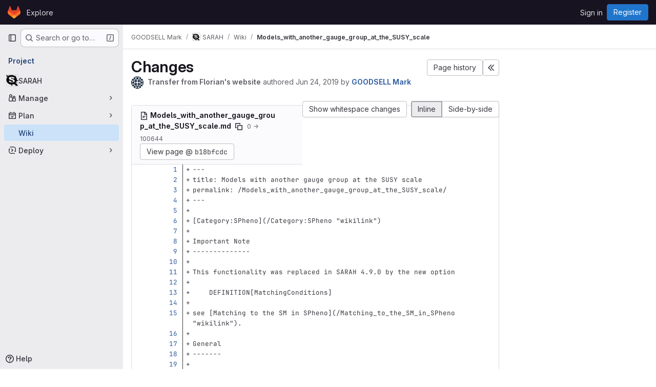

--- FILE ---
content_type: text/html; charset=utf-8
request_url: https://gitlab.in2p3.fr/goodsell/sarah/-/wikis/Models_with_another_gauge_group_at_the_SUSY_scale/diff?version_id=b18bfcdc030f32426d7d02399a938c351d9c08aa&view=inline&w=1
body_size: 12994
content:




<!DOCTYPE html>
<html class="gl-system ui-neutral with-top-bar with-header " lang="en">
<head prefix="og: http://ogp.me/ns#">
<meta charset="utf-8">
<meta content="IE=edge" http-equiv="X-UA-Compatible">
<meta content="width=device-width, initial-scale=1" name="viewport">
<title>Changes · Models_with_another_gauge_group_at_the_SUSY_scale · Wiki · GOODSELL Mark / SARAH · GitLab</title>
<script>
//<![CDATA[
window.gon={};gon.api_version="v4";gon.default_avatar_url="https://gitlab.in2p3.fr/assets/no_avatar-849f9c04a3a0d0cea2424ae97b27447dc64a7dbfae83c036c45b403392f0e8ba.png";gon.max_file_size=1024;gon.asset_host=null;gon.webpack_public_path="/assets/webpack/";gon.relative_url_root="";gon.user_color_mode="gl-system";gon.user_color_scheme="white";gon.markdown_surround_selection=null;gon.markdown_automatic_lists=null;gon.markdown_maintain_indentation=null;gon.math_rendering_limits_enabled=true;gon.allow_immediate_namespaces_deletion=true;gon.recaptcha_api_server_url="https://www.recaptcha.net/recaptcha/api.js";gon.recaptcha_sitekey="";gon.gitlab_url="https://gitlab.in2p3.fr";gon.promo_url="https://about.gitlab.com";gon.forum_url="https://forum.gitlab.com";gon.docs_url="https://docs.gitlab.com";gon.revision="7ae756fc774";gon.feature_category="wiki";gon.gitlab_logo="/assets/gitlab_logo-2957169c8ef64c58616a1ac3f4fc626e8a35ce4eb3ed31bb0d873712f2a041a0.png";gon.secure=true;gon.sprite_icons="/assets/icons-62cd41f10569bb5050df02409792752f47c042aa91f8d59f11b48b79e724f90d.svg";gon.sprite_file_icons="/assets/file_icons/file_icons-88a95467170997d6a4052c781684c8250847147987090747773c1ee27c513c5f.svg";gon.illustrations_path="/images/illustrations.svg";gon.emoji_sprites_css_path="/assets/emoji_sprites-bd26211944b9d072037ec97cb138f1a52cd03ef185cd38b8d1fcc963245199a1.css";gon.emoji_backend_version=4;gon.gridstack_css_path="/assets/lazy_bundles/gridstack-f42069e5c7b1542688660592b48f2cbd86e26b77030efd195d124dbd8fe64434.css";gon.test_env=false;gon.disable_animations=false;gon.suggested_label_colors={"#cc338b":"Magenta-pink","#dc143c":"Crimson","#c21e56":"Rose red","#cd5b45":"Dark coral","#ed9121":"Carrot orange","#eee600":"Titanium yellow","#009966":"Green-cyan","#8fbc8f":"Dark sea green","#6699cc":"Blue-gray","#e6e6fa":"Lavender","#9400d3":"Dark violet","#330066":"Deep violet","#36454f":"Charcoal grey","#808080":"Gray"};gon.first_day_of_week=0;gon.time_display_relative=true;gon.time_display_format=0;gon.ee=false;gon.jh=false;gon.dot_com=false;gon.uf_error_prefix="UF";gon.pat_prefix="glpat-";gon.keyboard_shortcuts_enabled=true;gon.broadcast_message_dismissal_path=null;gon.diagramsnet_url="https://embed.diagrams.net";gon.features={"uiForOrganizations":false,"organizationSwitching":false,"findAndReplace":false,"removeMonitorMetrics":true,"workItemViewForIssues":true,"newProjectCreationForm":false,"workItemsClientSideBoards":false,"glqlWorkItems":false,"glqlAggregation":false,"glqlTypescript":false,"whatsNewFeaturedCarousel":true,"paneledView":false,"imageLightboxes":false,"archiveGroup":false,"projectStudioEnabled":false,"preserveMarkdown":false,"glqlLoadOnClick":false};
//]]>
</script>

<script>
//<![CDATA[
const root = document.documentElement;
if (window.matchMedia('(prefers-color-scheme: dark)').matches) {
  root.classList.add('gl-dark');
}

window.matchMedia('(prefers-color-scheme: dark)').addEventListener('change', (e) => {
  if (e.matches) {
    root.classList.add('gl-dark');
  } else {
    root.classList.remove('gl-dark');
  }
});

//]]>
</script>




<meta content="light dark" name="color-scheme">
<link rel="stylesheet" href="/assets/application-8a9f6b466d0b36fa2755d3040da2a3fae715d40a0a0f10b541aa3e9b59e96ccc.css" media="(prefers-color-scheme: light)" />
<link rel="stylesheet" href="/assets/application_dark-8030447b34f738da83c7d723089105262c01eb13b5b3d30c4c5a3c41520806d7.css" media="(prefers-color-scheme: dark)" />
<link rel="stylesheet" href="/assets/page_bundles/wiki-c654111ceb6d40434a2862dffcd9bcac1427fadf643a71fea63adbac75b71e6e.css" /><link rel="stylesheet" href="/assets/page_bundles/commit_description-9e7efe20f0cef17d0606edabfad0418e9eb224aaeaa2dae32c817060fa60abcc.css" /><link rel="stylesheet" href="/assets/page_bundles/work_items-9c736722b9bb76f2c57757ed1bae3a5e79456e78cba897d309ea0aab9503330c.css" /><link rel="stylesheet" href="/assets/page_bundles/notes_shared-57a4db43ec755df32d86f7c5cdd49148a3b4135f33e08d3eee766fa405736239.css" />
<link rel="stylesheet" href="/assets/application_utilities-e3b0c44298fc1c149afbf4c8996fb92427ae41e4649b934ca495991b7852b855.css" media="(prefers-color-scheme: light)" />
<link rel="stylesheet" href="/assets/application_utilities_dark-e3b0c44298fc1c149afbf4c8996fb92427ae41e4649b934ca495991b7852b855.css" media="(prefers-color-scheme: dark)" />
<link rel="stylesheet" href="/assets/tailwind-a9fde9b8ef840a75f25766bd8ab8b53262d10d4a4925fa5da3838923cf8e482f.css" />


<link rel="stylesheet" href="/assets/fonts-deb7ad1d55ca77c0172d8538d53442af63604ff490c74acc2859db295c125bdb.css" />
<link rel="stylesheet" href="/assets/highlight/themes/white-be4fdae1a25a255ed59f155dc9b7449697d7552a98dd3965643301056c8f426a.css" media="(prefers-color-scheme: light)" />
<link rel="stylesheet" href="/assets/highlight/themes/dark-77ed54f14352adb6ae26be56730f321e0273576f8be6e1f73d1d2ac3ec191a0b.css" media="(prefers-color-scheme: dark)" />

<script src="/assets/webpack/runtime.f6f68451.bundle.js" defer="defer"></script>
<script src="/assets/webpack/main.50841c3b.chunk.js" defer="defer"></script>
<script src="/assets/webpack/tracker.4ac2efa2.chunk.js" defer="defer"></script>
<script>
//<![CDATA[
window.snowplowOptions = {"namespace":"gl","hostname":"gitlab.in2p3.fr:443","postPath":"/-/collect_events","forceSecureTracker":true,"appId":"gitlab_sm"}

gl = window.gl || {};
gl.snowplowStandardContext = {"schema":"iglu:com.gitlab/gitlab_standard/jsonschema/1-1-7","data":{"environment":"self-managed","source":"gitlab-rails","correlation_id":"01KCSAK9EJVT1VQTA0J1VNXFG3","plan":"free","extra":{},"user_id":null,"global_user_id":null,"user_type":null,"is_gitlab_team_member":null,"namespace_id":3899,"ultimate_parent_namespace_id":3899,"project_id":6735,"feature_enabled_by_namespace_ids":null,"realm":"self-managed","instance_id":"78b4561c-a1fe-44e2-bd2b-5820b0d1c26e","unique_instance_id":"1e26684f-5a8e-5a9a-8fef-8c946a681030","host_name":"gitlab.in2p3.fr","instance_version":"18.5.4","context_generated_at":"2025-12-18T19:12:17.840+01:00"}}
gl.snowplowPseudonymizedPageUrl = "https://gitlab.in2p3.fr/namespace3899/project6735/-/wikis/Models_with_another_gauge_group_at_the_SUSY_scale/diff?version_id=masked_version_id\u0026view=masked_view\u0026w=masked_w";
gl.maskedDefaultReferrerUrl = null;
gl.ga4MeasurementId = 'G-ENFH3X7M5Y';
gl.duoEvents = [];
gl.onlySendDuoEvents = true;


//]]>
</script>
<link rel="preload" href="/assets/application_utilities-e3b0c44298fc1c149afbf4c8996fb92427ae41e4649b934ca495991b7852b855.css" as="style" type="text/css">
<link rel="preload" href="/assets/application-8a9f6b466d0b36fa2755d3040da2a3fae715d40a0a0f10b541aa3e9b59e96ccc.css" as="style" type="text/css">
<link rel="preload" href="/assets/highlight/themes/white-be4fdae1a25a255ed59f155dc9b7449697d7552a98dd3965643301056c8f426a.css" as="style" type="text/css">




<script src="/assets/webpack/commons-pages.groups.new-pages.import.gitlab_projects.new-pages.import.manifest.new-pages.projects.n-44c6c18e.3cf8684d.chunk.js" defer="defer"></script>
<script src="/assets/webpack/commons-pages.search.show-super_sidebar.c76916f4.chunk.js" defer="defer"></script>
<script src="/assets/webpack/super_sidebar.40335732.chunk.js" defer="defer"></script>
<script src="/assets/webpack/prosemirror.1da0b164.chunk.js" defer="defer"></script>
<script src="/assets/webpack/commons-pages.projects-pages.projects.activity-pages.projects.alert_management.details-pages.project-2e472f70.e1b4e5a0.chunk.js" defer="defer"></script>
<script src="/assets/webpack/17193943.3d5c0e15.chunk.js" defer="defer"></script>
<script src="/assets/webpack/commons-pages.admin.abuse_reports.show-pages.admin.topics.edit-pages.admin.topics.new-pages.dashboar-e466dc9a.31227dbc.chunk.js" defer="defer"></script>
<script src="/assets/webpack/commons-pages.admin.abuse_reports.show-pages.admin.topics.edit-pages.admin.topics.new-pages.dashboar-d6924254.533c395b.chunk.js" defer="defer"></script>
<script src="/assets/webpack/commons-pages.admin.abuse_reports.show-pages.admin.topics.edit-pages.admin.topics.new-pages.groups.m-f56e94e8.39687f43.chunk.js" defer="defer"></script>
<script src="/assets/webpack/commons-pages.admin.abuse_reports.show-pages.admin.topics.edit-pages.admin.topics.new-pages.groups.m-6f70c232.e1859f47.chunk.js" defer="defer"></script>
<script src="/assets/webpack/commons-pages.admin.abuse_reports.show-pages.admin.topics.edit-pages.admin.topics.new-pages.groups.m-747a34a6.d1451037.chunk.js" defer="defer"></script>
<script src="/assets/webpack/commons-pages.groups.work_items-pages.groups.work_items.show-pages.projects.incidents.show-pages.pro-84bcca1f.49d43913.chunk.js" defer="defer"></script>
<script src="/assets/webpack/commons-pages.projects.wikis-pages.projects.wikis.diff-pages.projects.wikis.git_access-pages.project-b49e8ab5.ee437052.chunk.js" defer="defer"></script>
<script src="/assets/webpack/commons-pages.projects.wikis-pages.projects.wikis.diff-pages.projects.wikis.git_access-pages.project-f1e6ec38.6c102082.chunk.js" defer="defer"></script>
<script src="/assets/webpack/commons-pages.projects.commit.show-pages.projects.compare.show-pages.projects.wikis.diff.5b680a5b.chunk.js" defer="defer"></script>
<script src="/assets/webpack/pages.projects.wikis.diff.0b47c927.chunk.js" defer="defer"></script>

<meta content="object" property="og:type">
<meta content="GitLab" property="og:site_name">
<meta content="Changes · Models_with_another_gauge_group_at_the_SUSY_scale · Wiki · GOODSELL Mark / SARAH · GitLab" property="og:title">
<meta content="Created by Florian Staub, from July 2019, SARAH is maintained by Mark Goodsell and Werner Porod, with additional support from Martin Gabelmann. Wiki: https://gitlab.in2p3.fr/goodsell/sarah/wikis/home " property="og:description">
<meta content="https://gitlab.in2p3.fr/uploads/-/system/project/avatar/6735/sarah_logo.png" property="og:image">
<meta content="64" property="og:image:width">
<meta content="64" property="og:image:height">
<meta content="https://gitlab.in2p3.fr/goodsell/sarah/-/wikis/Models_with_another_gauge_group_at_the_SUSY_scale/diff?version_id=b18bfcdc030f32426d7d02399a938c351d9c08aa&amp;view=inline&amp;w=1" property="og:url">
<meta content="summary" property="twitter:card">
<meta content="Changes · Models_with_another_gauge_group_at_the_SUSY_scale · Wiki · GOODSELL Mark / SARAH · GitLab" property="twitter:title">
<meta content="Created by Florian Staub, from July 2019, SARAH is maintained by Mark Goodsell and Werner Porod, with additional support from Martin Gabelmann. Wiki: https://gitlab.in2p3.fr/goodsell/sarah/wikis/home " property="twitter:description">
<meta content="https://gitlab.in2p3.fr/uploads/-/system/project/avatar/6735/sarah_logo.png" property="twitter:image">

<meta name="csrf-param" content="authenticity_token" />
<meta name="csrf-token" content="sTtS-6S7mT-2M5VO-kEnEEpt5QeQJ9cN_6t6XXSUG-1bc2-zmNb0RsgpHM3IzxtxQlyu2s6IgAq7UNIDvQaolA" />
<meta name="csp-nonce" />
<meta name="action-cable-url" content="/-/cable" />
<link href="/-/manifest.json" rel="manifest">
<link rel="icon" type="image/png" href="/assets/favicon-72a2cad5025aa931d6ea56c3201d1f18e68a8cd39788c7c80d5b2b82aa5143ef.png" id="favicon" data-original-href="/assets/favicon-72a2cad5025aa931d6ea56c3201d1f18e68a8cd39788c7c80d5b2b82aa5143ef.png" />
<link rel="apple-touch-icon" type="image/x-icon" href="/assets/apple-touch-icon-b049d4bc0dd9626f31db825d61880737befc7835982586d015bded10b4435460.png" />
<link href="/search/opensearch.xml" rel="search" title="Search GitLab" type="application/opensearchdescription+xml">




<meta content="Created by Florian Staub, from July 2019, SARAH is maintained by Mark Goodsell and Werner Porod, with additional support from Martin Gabelmann. Wiki: https://gitlab.in2p3.fr/goodsell/sarah/wikis/home " name="description">
<meta content="#ececef" name="theme-color">
</head>

<body class="tab-width-8 gl-browser-chrome gl-platform-mac body-fixed-scrollbar" data-namespace-id="3899" data-page="projects:wikis:diff" data-page-type-id="Models_with_another_gauge_group_at_the_SUSY_scale" data-project="sarah" data-project-full-path="goodsell/sarah" data-project-id="6735" data-project-studio-available="false" data-project-studio-enabled="false">
<div id="js-tooltips-container"></div>
<script>
//<![CDATA[
gl = window.gl || {};
gl.GfmAutoComplete = gl.GfmAutoComplete || {};
gl.GfmAutoComplete.dataSources = {"members":"/goodsell/sarah/-/autocomplete_sources/members?type=Wiki\u0026type_id=Models_with_another_gauge_group_at_the_SUSY_scale","issues":"/goodsell/sarah/-/autocomplete_sources/issues","issuesAlternative":"/goodsell/sarah/-/autocomplete_sources/issues","workItems":"/goodsell/sarah/-/autocomplete_sources/issues","mergeRequests":"/goodsell/sarah/-/autocomplete_sources/merge_requests","labels":"/goodsell/sarah/-/autocomplete_sources/labels?type=Wiki\u0026type_id=Models_with_another_gauge_group_at_the_SUSY_scale","milestones":"/goodsell/sarah/-/autocomplete_sources/milestones","commands":"/goodsell/sarah/-/autocomplete_sources/commands?type=Wiki\u0026type_id=Models_with_another_gauge_group_at_the_SUSY_scale","snippets":"/goodsell/sarah/-/autocomplete_sources/snippets","contacts":"/goodsell/sarah/-/autocomplete_sources/contacts?type=Wiki\u0026type_id=Models_with_another_gauge_group_at_the_SUSY_scale","wikis":"/goodsell/sarah/-/autocomplete_sources/wikis"};


//]]>
</script>
<script>
//<![CDATA[
gl = window.gl || {};
gl.client = {"isChrome":true,"isMac":true};


//]]>
</script>


<header class="header-logged-out" data-testid="navbar">
<a class="gl-sr-only gl-accessibility" href="#content-body">Skip to content</a>
<div class="container-fluid">
<nav aria-label="Explore GitLab" class="header-logged-out-nav gl-flex gl-gap-3 gl-justify-between">
<div class="gl-flex gl-items-center gl-gap-1">
<span class="gl-sr-only">GitLab</span>
<a title="Homepage" id="logo" class="header-logged-out-logo has-tooltip" aria-label="Homepage" data-track-label="main_navigation" data-track-action="click_gitlab_logo_link" data-track-property="navigation_top" href="/"><svg aria-hidden="true" role="img" class="tanuki-logo" width="25" height="24" viewBox="0 0 25 24" fill="none" xmlns="http://www.w3.org/2000/svg">
  <path class="tanuki-shape tanuki" d="m24.507 9.5-.034-.09L21.082.562a.896.896 0 0 0-1.694.091l-2.29 7.01H7.825L5.535.653a.898.898 0 0 0-1.694-.09L.451 9.411.416 9.5a6.297 6.297 0 0 0 2.09 7.278l.012.01.03.022 5.16 3.867 2.56 1.935 1.554 1.176a1.051 1.051 0 0 0 1.268 0l1.555-1.176 2.56-1.935 5.197-3.89.014-.01A6.297 6.297 0 0 0 24.507 9.5Z"
        fill="#E24329"/>
  <path class="tanuki-shape right-cheek" d="m24.507 9.5-.034-.09a11.44 11.44 0 0 0-4.56 2.051l-7.447 5.632 4.742 3.584 5.197-3.89.014-.01A6.297 6.297 0 0 0 24.507 9.5Z"
        fill="#FC6D26"/>
  <path class="tanuki-shape chin" d="m7.707 20.677 2.56 1.935 1.555 1.176a1.051 1.051 0 0 0 1.268 0l1.555-1.176 2.56-1.935-4.743-3.584-4.755 3.584Z"
        fill="#FCA326"/>
  <path class="tanuki-shape left-cheek" d="M5.01 11.461a11.43 11.43 0 0 0-4.56-2.05L.416 9.5a6.297 6.297 0 0 0 2.09 7.278l.012.01.03.022 5.16 3.867 4.745-3.584-7.444-5.632Z"
        fill="#FC6D26"/>
</svg>

</a></div>
<ul class="gl-list-none gl-p-0 gl-m-0 gl-flex gl-gap-3 gl-items-center gl-grow">
<li class="header-logged-out-nav-item">
<a class="" href="/explore">Explore</a>
</li>
</ul>
<ul class="gl-list-none gl-p-0 gl-m-0 gl-flex gl-gap-3 gl-items-center gl-justify-end">
<li class="header-logged-out-nav-item">
<a href="/users/sign_in?redirect_to_referer=yes">Sign in</a>
</li>
<li class="header-logged-out-nav-item">
<a class="gl-button btn btn-md btn-confirm !gl-inline-flex" href="/users/sign_up"><span class="gl-button-text">
Register

</span>

</a></li>
</ul>
</nav>
</div>
</header>

<div class="layout-page page-gutter wiki-sidebar right-sidebar-expanded page-with-super-sidebar">
<aside class="js-super-sidebar super-sidebar super-sidebar-loading" data-command-palette="{&quot;project_files_url&quot;:&quot;/goodsell/sarah/-/files/master?format=json&quot;,&quot;project_blob_url&quot;:&quot;/goodsell/sarah/-/blob/master&quot;}" data-force-desktop-expanded-sidebar="" data-is-saas="false" data-root-path="/" data-sidebar="{&quot;is_logged_in&quot;:false,&quot;compare_plans_url&quot;:&quot;https://about.gitlab.com/pricing&quot;,&quot;context_switcher_links&quot;:[{&quot;title&quot;:&quot;Explore&quot;,&quot;link&quot;:&quot;/explore&quot;,&quot;icon&quot;:&quot;compass&quot;}],&quot;current_menu_items&quot;:[{&quot;id&quot;:&quot;project_overview&quot;,&quot;title&quot;:&quot;SARAH&quot;,&quot;avatar&quot;:&quot;/uploads/-/system/project/avatar/6735/sarah_logo.png&quot;,&quot;entity_id&quot;:6735,&quot;link&quot;:&quot;/goodsell/sarah&quot;,&quot;link_classes&quot;:&quot;shortcuts-project&quot;,&quot;is_active&quot;:false},{&quot;id&quot;:&quot;manage_menu&quot;,&quot;title&quot;:&quot;Manage&quot;,&quot;icon&quot;:&quot;users&quot;,&quot;avatar_shape&quot;:&quot;rect&quot;,&quot;link&quot;:&quot;/goodsell/sarah/activity&quot;,&quot;is_active&quot;:false,&quot;items&quot;:[{&quot;id&quot;:&quot;activity&quot;,&quot;title&quot;:&quot;Activity&quot;,&quot;link&quot;:&quot;/goodsell/sarah/activity&quot;,&quot;link_classes&quot;:&quot;shortcuts-project-activity&quot;,&quot;is_active&quot;:false},{&quot;id&quot;:&quot;members&quot;,&quot;title&quot;:&quot;Members&quot;,&quot;link&quot;:&quot;/goodsell/sarah/-/project_members&quot;,&quot;is_active&quot;:false}],&quot;separated&quot;:false},{&quot;id&quot;:&quot;plan_menu&quot;,&quot;title&quot;:&quot;Plan&quot;,&quot;icon&quot;:&quot;planning&quot;,&quot;avatar_shape&quot;:&quot;rect&quot;,&quot;link&quot;:&quot;/goodsell/sarah/-/wikis/home&quot;,&quot;is_active&quot;:true,&quot;items&quot;:[{&quot;id&quot;:&quot;project_wiki&quot;,&quot;title&quot;:&quot;Wiki&quot;,&quot;link&quot;:&quot;/goodsell/sarah/-/wikis/home&quot;,&quot;link_classes&quot;:&quot;shortcuts-wiki&quot;,&quot;is_active&quot;:true}],&quot;separated&quot;:false},{&quot;id&quot;:&quot;deploy_menu&quot;,&quot;title&quot;:&quot;Deploy&quot;,&quot;icon&quot;:&quot;deployments&quot;,&quot;avatar_shape&quot;:&quot;rect&quot;,&quot;link&quot;:&quot;/goodsell/sarah/-/ml/models&quot;,&quot;is_active&quot;:false,&quot;items&quot;:[{&quot;id&quot;:&quot;model_registry&quot;,&quot;title&quot;:&quot;Model registry&quot;,&quot;link&quot;:&quot;/goodsell/sarah/-/ml/models&quot;,&quot;is_active&quot;:false}],&quot;separated&quot;:false}],&quot;current_context_header&quot;:&quot;Project&quot;,&quot;support_path&quot;:&quot;https://about.gitlab.com/get-help/&quot;,&quot;docs_path&quot;:&quot;/help/docs&quot;,&quot;display_whats_new&quot;:false,&quot;show_version_check&quot;:null,&quot;search&quot;:{&quot;search_path&quot;:&quot;/search&quot;,&quot;issues_path&quot;:&quot;/dashboard/issues&quot;,&quot;mr_path&quot;:&quot;/dashboard/merge_requests&quot;,&quot;autocomplete_path&quot;:&quot;/search/autocomplete&quot;,&quot;settings_path&quot;:&quot;/search/settings&quot;,&quot;search_context&quot;:{&quot;project&quot;:{&quot;id&quot;:6735,&quot;name&quot;:&quot;SARAH&quot;},&quot;project_metadata&quot;:{&quot;mr_path&quot;:&quot;/goodsell/sarah/-/merge_requests&quot;},&quot;code_search&quot;:false,&quot;scope&quot;:&quot;wiki_blobs&quot;,&quot;for_snippets&quot;:null}},&quot;panel_type&quot;:&quot;project&quot;,&quot;shortcut_links&quot;:[{&quot;title&quot;:&quot;Snippets&quot;,&quot;href&quot;:&quot;/explore/snippets&quot;,&quot;css_class&quot;:&quot;dashboard-shortcuts-snippets&quot;},{&quot;title&quot;:&quot;Groups&quot;,&quot;href&quot;:&quot;/explore/groups&quot;,&quot;css_class&quot;:&quot;dashboard-shortcuts-groups&quot;},{&quot;title&quot;:&quot;Projects&quot;,&quot;href&quot;:&quot;/explore/projects/starred&quot;,&quot;css_class&quot;:&quot;dashboard-shortcuts-projects&quot;}],&quot;terms&quot;:null}"></aside>


<div class="content-wrapper">
<div class="broadcast-wrapper">



</div>
<div class="alert-wrapper alert-wrapper-top-space gl-flex gl-flex-col gl-gap-3 container-fluid container-limited">



























</div>

<div class="top-bar-fixed container-fluid" data-testid="top-bar">
<div class="top-bar-container gl-flex gl-items-center gl-gap-2">
<div class="gl-grow gl-basis-0 gl-flex gl-items-center gl-justify-start gl-gap-3">
<button class="gl-button btn btn-icon btn-md btn-default btn-default-tertiary js-super-sidebar-toggle-expand super-sidebar-toggle -gl-ml-3" aria-controls="super-sidebar" aria-expanded="false" aria-label="Primary navigation sidebar" type="button"><svg class="s16 gl-icon gl-button-icon " data-testid="sidebar-icon"><use href="/assets/icons-62cd41f10569bb5050df02409792752f47c042aa91f8d59f11b48b79e724f90d.svg#sidebar"></use></svg>

</button>
<script type="application/ld+json">
{"@context":"https://schema.org","@type":"BreadcrumbList","itemListElement":[{"@type":"ListItem","position":1,"name":"GOODSELL Mark","item":"https://gitlab.in2p3.fr/goodsell"},{"@type":"ListItem","position":2,"name":"SARAH","item":"https://gitlab.in2p3.fr/goodsell/sarah"},{"@type":"ListItem","position":3,"name":"Wiki","item":"https://gitlab.in2p3.fr/goodsell/sarah/-/wikis/home"},{"@type":"ListItem","position":4,"name":"Models_with_another_gauge_group_at_the_SUSY_scale","item":"https://gitlab.in2p3.fr/goodsell/sarah/-/wikis/Models_with_another_gauge_group_at_the_SUSY_scale/diff?version_id=b18bfcdc030f32426d7d02399a938c351d9c08aa\u0026view=inline\u0026w=1"}]}


</script>
<div data-testid="breadcrumb-links" id="js-vue-page-breadcrumbs-wrapper">
<div data-breadcrumbs-json="[{&quot;text&quot;:&quot;GOODSELL Mark&quot;,&quot;href&quot;:&quot;/goodsell&quot;,&quot;avatarPath&quot;:null},{&quot;text&quot;:&quot;SARAH&quot;,&quot;href&quot;:&quot;/goodsell/sarah&quot;,&quot;avatarPath&quot;:&quot;/uploads/-/system/project/avatar/6735/sarah_logo.png&quot;},{&quot;text&quot;:&quot;Wiki&quot;,&quot;href&quot;:&quot;/goodsell/sarah/-/wikis/home&quot;,&quot;avatarPath&quot;:null},{&quot;text&quot;:&quot;Models_with_another_gauge_group_at_the_SUSY_scale&quot;,&quot;href&quot;:&quot;/goodsell/sarah/-/wikis/Models_with_another_gauge_group_at_the_SUSY_scale/diff?version_id=b18bfcdc030f32426d7d02399a938c351d9c08aa\u0026view=inline\u0026w=1&quot;,&quot;avatarPath&quot;:null}]" id="js-vue-page-breadcrumbs"></div>
<div id="js-injected-page-breadcrumbs"></div>
<div id="js-page-breadcrumbs-extra"></div>
</div>


</div>

</div>
</div>

<div class="container-fluid container-limited limit-container-width project-highlight-puc">
<main class="content" id="content-body" itemscope itemtype="http://schema.org/SoftwareSourceCode">
<div id="js-drawer-container"></div>
<div class="flash-container flash-container-page sticky" data-testid="flash-container">
<div id="js-global-alerts"></div>
</div>






<div class="wiki-page-header has-sidebar-toggle">
<header class="gl-flex gl-flex-wrap gl-items-center gl-justify-between gl-gap-y-3 gl-my-5">
<div class="gl-flex gl-flex-wrap gl-justify-between gl-gap-x-5 gl-gap-y-3 gl-w-full @md/panel:gl-flex-nowrap">
<h1 class="gl-heading-1 !gl-m-0" data-testid="page-heading">
Changes
</h1>
<div class="page-heading-actions gl-self-start gl-flex gl-flex-wrap gl-items-center gl-gap-3 gl-w-full gl-shrink-0 @sm/panel:gl-w-auto @md/panel:gl-mt-1 @lg/panel:gl-mt-2" data-testid="page-heading-actions">
<a role="button" data-testid="page-history-button" class="gl-button btn btn-md btn-default " href="/goodsell/sarah/-/wikis/Models_with_another_gauge_group_at_the_SUSY_scale/history"><span class="gl-button-text">
Page history

</span>

</a><div data-clone-http-url="https://gitlab.in2p3.fr/goodsell/sarah.wiki.git" data-clone-ssh-url="git@gitlab.in2p3.fr:goodsell/sarah.wiki.git" data-new-url="/goodsell/sarah/-/wikis/new" data-templates-url="/goodsell/sarah/-/wikis/templates" data-wiki-url="/goodsell/sarah/-/wikis/home" id="js-vue-wiki-more-actions"></div>
<button class="gl-button btn btn-icon btn-md btn-default sidebar-toggle js-sidebar-wiki-toggle" type="button"><svg class="s16 gl-icon gl-button-icon " data-testid="chevron-double-lg-left-icon"><use href="/assets/icons-62cd41f10569bb5050df02409792752f47c042aa91f8d59f11b48b79e724f90d.svg#chevron-double-lg-left"></use></svg>

</button>

</div>
</div>
<div class="gl-w-full gl-text-subtle" data-testid="page-heading-description">
<div class="header-main-content">
<strong>Transfer from Florian's website</strong>
<span class="gl-hidden @sm/panel:gl-inline">
authored
</span>
<time class="js-timeago" title="Jun 24, 2019 11:36am" datetime="2019-06-24T09:36:54Z" tabindex="0" aria-label="Jun 24, 2019 11:36am" data-toggle="tooltip" data-placement="top" data-container="body">Jun 24, 2019</time>
<span>by</span>
<a href="/goodsell"><img alt="GOODSELL Mark&#39;s avatar" src="https://secure.gravatar.com/avatar/ef668100cde05e5d97dbb430eedb0cd3fd6a69f01e0e175b98171fa04b311c44?s=96&amp;d=identicon" class="avatar s24 gl-hidden @sm/panel:gl-inline-block" title="GOODSELL Mark"></a>
<strong>
<a class="commit-author-link js-user-link" data-user-id="3345" href="/goodsell"><span class="commit-author-name">GOODSELL Mark</span></a>
</strong>
</div>

</div>
</header>
</div>
<div class="js-diff-files-changed gl-py-3">
<div class="files-changed-inner">
<div class="inline-parallel-buttons gl-hidden gl-relative @md/panel:gl-flex">
<a class="gl-button btn btn-md btn-default gl-hidden @sm/panel:gl-inline-flex" href="/goodsell/sarah/-/wikis/Models_with_another_gauge_group_at_the_SUSY_scale/diff?version_id=b18bfcdc030f32426d7d02399a938c351d9c08aa&amp;w=0"><span class="gl-button-text">
Show whitespace changes
</span>

</a>
<div class="btn-group gl-ml-3">
<a id="inline-diff-btn" class="gl-button btn btn-md btn-default selected" data-view-type="inline" href="/goodsell/sarah/-/wikis/Models_with_another_gauge_group_at_the_SUSY_scale/diff?version_id=b18bfcdc030f32426d7d02399a938c351d9c08aa&amp;view=inline&amp;w=1"><span class="gl-button-text">
Inline
</span>

</a>
<a id="parallel-diff-btn" class="gl-button btn btn-md btn-default " data-view-type="parallel" href="/goodsell/sarah/-/wikis/Models_with_another_gauge_group_at_the_SUSY_scale/diff?version_id=b18bfcdc030f32426d7d02399a938c351d9c08aa&amp;view=parallel&amp;w=1"><span class="gl-button-text">
Side-by-side
</span>

</a>
</div>
</div>
<div class="js-diff-stats-dropdown" data-added="58" data-changed="1" data-deleted="0" data-files="[{&quot;href&quot;:&quot;#70dc407219c090834b5b584a0a8da79644bcb750&quot;,&quot;title&quot;:&quot;Models_with_another_gauge_group_at_the_SUSY_scale.md&quot;,&quot;name&quot;:&quot;Models_with_another_gauge_group_at_the_SUSY_scale.md&quot;,&quot;path&quot;:&quot;Models_with_another_gauge_group_at_the_SUSY_scale.md&quot;,&quot;icon&quot;:&quot;file-addition&quot;,&quot;iconColor&quot;:&quot;success&quot;,&quot;added&quot;:58,&quot;removed&quot;:0}]"></div>

</div>
</div>
<div class="files">
<div class="diff-file file-holder" data-blob-diff-path="/goodsell/sarah/-/wikis/Models_with_another_gauge_group_at_the_SUSY_scale/diff?version_id=b18bfcdc030f32426d7d02399a938c351d9c08aa" data-view="inline" id="70dc407219c090834b5b584a0a8da79644bcb750">
<div class="js-file-title file-title-flex-parent is-wiki">
<div class="file-header-content">
<span class="diff-toggle-caret">
<svg class="s16 chevron-right gl-hidden" data-testid="chevron-right-icon"><use href="/assets/icons-62cd41f10569bb5050df02409792752f47c042aa91f8d59f11b48b79e724f90d.svg#chevron-right"></use></svg>
<svg class="s16 chevron-down gl-hidden" data-testid="chevron-down-icon"><use href="/assets/icons-62cd41f10569bb5050df02409792752f47c042aa91f8d59f11b48b79e724f90d.svg#chevron-down"></use></svg>
</span>
<a href="#70dc407219c090834b5b584a0a8da79644bcb750"><svg class="s16" data-testid="doc-text-icon"><use href="/assets/icons-62cd41f10569bb5050df02409792752f47c042aa91f8d59f11b48b79e724f90d.svg#doc-text"></use></svg>
<strong class="file-title-name gl-text-strong has-tooltip gl-break-all" data-container="body" data-testid="file-name-content" data-title="Models_with_another_gauge_group_at_the_SUSY_scale.md">
Models_with_another_gauge_group_at_the_SUSY_scale.md
</strong>
</a><button class="gl-button btn btn-icon btn-sm btn-default btn-default-tertiary " title="Copy file path" aria-label="Copy file path" aria-live="polite" data-toggle="tooltip" data-placement="bottom" data-container="body" data-html="true" data-clipboard-text="{&quot;text&quot;:&quot;Models_with_another_gauge_group_at_the_SUSY_scale.md&quot;,&quot;gfm&quot;:&quot;`Models_with_another_gauge_group_at_the_SUSY_scale.md`&quot;}" type="button"><svg class="s16 gl-icon gl-button-icon " data-testid="copy-to-clipboard-icon"><use href="/assets/icons-62cd41f10569bb5050df02409792752f47c042aa91f8d59f11b48b79e724f90d.svg#copy-to-clipboard"></use></svg>

</button>
<small class="gl-mr-2 gl-text-subtle">
0 → 100644
</small>

</div>
<div class="file-actions gl-hidden @sm/panel:gl-flex">
<div data-added-lines="58" data-new-size="2797" data-removed-lines="0" data-viewer-name="text" id="js-diff-stats"></div>

<a class="gl-button btn btn-md btn-default " href="/goodsell/sarah/-/wikis/Models_with_another_gauge_group_at_the_SUSY_scale?version_id=b18bfcdc030f32426d7d02399a938c351d9c08aa"><span class="gl-button-text">
View page @ <span class="commit-sha">b18bfcdc</span>
</span>

</a>

</div>
</div>

<div class="diff-content gl-rounded-b-base">
<div class="diff-viewer" data-type="simple">
<table class="text-file diff-wrap-lines code code-commit js-syntax-highlight commit-diff">
<tr class="line_holder new" id="70dc407219c090834b5b584a0a8da79644bcb750_0_1">
<td class="old_line diff-line-num new js-avatar-container" data-linenumber="0">

<a data-linenumber=" " href="#70dc407219c090834b5b584a0a8da79644bcb750_0_1"></a>
</td>
<td class="new_line diff-line-num new" data-linenumber="1">
<a data-linenumber="1" href="#70dc407219c090834b5b584a0a8da79644bcb750_0_1"></a>
</td>
<td class="line_content new"><span class="line" data-lang="markdown"><span class="nn">---</span></span>
</td>
</tr>
<tr class="line_holder new" id="70dc407219c090834b5b584a0a8da79644bcb750_0_2">
<td class="old_line diff-line-num new js-avatar-container" data-linenumber="0">

<a data-linenumber=" " href="#70dc407219c090834b5b584a0a8da79644bcb750_0_2"></a>
</td>
<td class="new_line diff-line-num new" data-linenumber="2">
<a data-linenumber="2" href="#70dc407219c090834b5b584a0a8da79644bcb750_0_2"></a>
</td>
<td class="line_content new"><span class="line" data-lang="markdown"><span class="na">title</span><span class="pi">:</span> <span class="s">Models with another gauge group at the SUSY scale</span></span>
</td>
</tr>
<tr class="line_holder new" id="70dc407219c090834b5b584a0a8da79644bcb750_0_3">
<td class="old_line diff-line-num new js-avatar-container" data-linenumber="0">

<a data-linenumber=" " href="#70dc407219c090834b5b584a0a8da79644bcb750_0_3"></a>
</td>
<td class="new_line diff-line-num new" data-linenumber="3">
<a data-linenumber="3" href="#70dc407219c090834b5b584a0a8da79644bcb750_0_3"></a>
</td>
<td class="line_content new"><span class="line" data-lang="markdown"><span class="na">permalink</span><span class="pi">:</span> <span class="s">/Models_with_another_gauge_group_at_the_SUSY_scale/</span></span>
</td>
</tr>
<tr class="line_holder new" id="70dc407219c090834b5b584a0a8da79644bcb750_0_4">
<td class="old_line diff-line-num new js-avatar-container" data-linenumber="0">

<a data-linenumber=" " href="#70dc407219c090834b5b584a0a8da79644bcb750_0_4"></a>
</td>
<td class="new_line diff-line-num new" data-linenumber="4">
<a data-linenumber="4" href="#70dc407219c090834b5b584a0a8da79644bcb750_0_4"></a>
</td>
<td class="line_content new"><span class="line" data-lang="markdown"><span class="nn">---</span></span>
</td>
</tr>
<tr class="line_holder new" id="70dc407219c090834b5b584a0a8da79644bcb750_0_5">
<td class="old_line diff-line-num new js-avatar-container" data-linenumber="0">

<a data-linenumber=" " href="#70dc407219c090834b5b584a0a8da79644bcb750_0_5"></a>
</td>
<td class="new_line diff-line-num new" data-linenumber="5">
<a data-linenumber="5" href="#70dc407219c090834b5b584a0a8da79644bcb750_0_5"></a>
</td>
<td class="line_content new"><span class="line" data-lang="markdown"></span>
</td>
</tr>
<tr class="line_holder new" id="70dc407219c090834b5b584a0a8da79644bcb750_0_6">
<td class="old_line diff-line-num new js-avatar-container" data-linenumber="0">

<a data-linenumber=" " href="#70dc407219c090834b5b584a0a8da79644bcb750_0_6"></a>
</td>
<td class="new_line diff-line-num new" data-linenumber="6">
<a data-linenumber="6" href="#70dc407219c090834b5b584a0a8da79644bcb750_0_6"></a>
</td>
<td class="line_content new"><span class="line" data-lang="markdown"><span class="p">[</span><span class="nv">Category:SPheno</span><span class="p">](</span><span class="sx">/Category:SPheno</span> <span class="nn">"wikilink"</span><span class="p">)</span></span>
</td>
</tr>
<tr class="line_holder new" id="70dc407219c090834b5b584a0a8da79644bcb750_0_7">
<td class="old_line diff-line-num new js-avatar-container" data-linenumber="0">

<a data-linenumber=" " href="#70dc407219c090834b5b584a0a8da79644bcb750_0_7"></a>
</td>
<td class="new_line diff-line-num new" data-linenumber="7">
<a data-linenumber="7" href="#70dc407219c090834b5b584a0a8da79644bcb750_0_7"></a>
</td>
<td class="line_content new"><span class="line" data-lang="markdown"></span>
</td>
</tr>
<tr class="line_holder new" id="70dc407219c090834b5b584a0a8da79644bcb750_0_8">
<td class="old_line diff-line-num new js-avatar-container" data-linenumber="0">

<a data-linenumber=" " href="#70dc407219c090834b5b584a0a8da79644bcb750_0_8"></a>
</td>
<td class="new_line diff-line-num new" data-linenumber="8">
<a data-linenumber="8" href="#70dc407219c090834b5b584a0a8da79644bcb750_0_8"></a>
</td>
<td class="line_content new"><span class="line" data-lang="markdown"><span class="gh">Important Note</span></span>
</td>
</tr>
<tr class="line_holder new" id="70dc407219c090834b5b584a0a8da79644bcb750_0_9">
<td class="old_line diff-line-num new js-avatar-container" data-linenumber="0">

<a data-linenumber=" " href="#70dc407219c090834b5b584a0a8da79644bcb750_0_9"></a>
</td>
<td class="new_line diff-line-num new" data-linenumber="9">
<a data-linenumber="9" href="#70dc407219c090834b5b584a0a8da79644bcb750_0_9"></a>
</td>
<td class="line_content new"><span class="line" data-lang="markdown"><span class="gh">--------------</span></span>
</td>
</tr>
<tr class="line_holder new" id="70dc407219c090834b5b584a0a8da79644bcb750_0_10">
<td class="old_line diff-line-num new js-avatar-container" data-linenumber="0">

<a data-linenumber=" " href="#70dc407219c090834b5b584a0a8da79644bcb750_0_10"></a>
</td>
<td class="new_line diff-line-num new" data-linenumber="10">
<a data-linenumber="10" href="#70dc407219c090834b5b584a0a8da79644bcb750_0_10"></a>
</td>
<td class="line_content new"><span class="line" data-lang="markdown"></span>
</td>
</tr>
<tr class="line_holder new" id="70dc407219c090834b5b584a0a8da79644bcb750_0_11">
<td class="old_line diff-line-num new js-avatar-container" data-linenumber="0">

<a data-linenumber=" " href="#70dc407219c090834b5b584a0a8da79644bcb750_0_11"></a>
</td>
<td class="new_line diff-line-num new" data-linenumber="11">
<a data-linenumber="11" href="#70dc407219c090834b5b584a0a8da79644bcb750_0_11"></a>
</td>
<td class="line_content new"><span class="line" data-lang="markdown">This functionality was replaced in SARAH 4.9.0 by the new option</span>
</td>
</tr>
<tr class="line_holder new" id="70dc407219c090834b5b584a0a8da79644bcb750_0_12">
<td class="old_line diff-line-num new js-avatar-container" data-linenumber="0">

<a data-linenumber=" " href="#70dc407219c090834b5b584a0a8da79644bcb750_0_12"></a>
</td>
<td class="new_line diff-line-num new" data-linenumber="12">
<a data-linenumber="12" href="#70dc407219c090834b5b584a0a8da79644bcb750_0_12"></a>
</td>
<td class="line_content new"><span class="line" data-lang="markdown"></span>
</td>
</tr>
<tr class="line_holder new" id="70dc407219c090834b5b584a0a8da79644bcb750_0_13">
<td class="old_line diff-line-num new js-avatar-container" data-linenumber="0">

<a data-linenumber=" " href="#70dc407219c090834b5b584a0a8da79644bcb750_0_13"></a>
</td>
<td class="new_line diff-line-num new" data-linenumber="13">
<a data-linenumber="13" href="#70dc407219c090834b5b584a0a8da79644bcb750_0_13"></a>
</td>
<td class="line_content new"><span class="line" data-lang="markdown"><span class="sb">    DEFINITION[MatchingConditions]</span></span>
</td>
</tr>
<tr class="line_holder new" id="70dc407219c090834b5b584a0a8da79644bcb750_0_14">
<td class="old_line diff-line-num new js-avatar-container" data-linenumber="0">

<a data-linenumber=" " href="#70dc407219c090834b5b584a0a8da79644bcb750_0_14"></a>
</td>
<td class="new_line diff-line-num new" data-linenumber="14">
<a data-linenumber="14" href="#70dc407219c090834b5b584a0a8da79644bcb750_0_14"></a>
</td>
<td class="line_content new"><span class="line" data-lang="markdown"></span>
</td>
</tr>
<tr class="line_holder new" id="70dc407219c090834b5b584a0a8da79644bcb750_0_15">
<td class="old_line diff-line-num new js-avatar-container" data-linenumber="0">

<a data-linenumber=" " href="#70dc407219c090834b5b584a0a8da79644bcb750_0_15"></a>
</td>
<td class="new_line diff-line-num new" data-linenumber="15">
<a data-linenumber="15" href="#70dc407219c090834b5b584a0a8da79644bcb750_0_15"></a>
</td>
<td class="line_content new"><span class="line" data-lang="markdown">see <span class="p">[</span><span class="nv">Matching to the SM in SPheno</span><span class="p">](</span><span class="sx">/Matching_to_the_SM_in_SPheno</span> <span class="nn">"wikilink"</span><span class="p">)</span>.</span>
</td>
</tr>
<tr class="line_holder new" id="70dc407219c090834b5b584a0a8da79644bcb750_0_16">
<td class="old_line diff-line-num new js-avatar-container" data-linenumber="0">

<a data-linenumber=" " href="#70dc407219c090834b5b584a0a8da79644bcb750_0_16"></a>
</td>
<td class="new_line diff-line-num new" data-linenumber="16">
<a data-linenumber="16" href="#70dc407219c090834b5b584a0a8da79644bcb750_0_16"></a>
</td>
<td class="line_content new"><span class="line" data-lang="markdown"></span>
</td>
</tr>
<tr class="line_holder new" id="70dc407219c090834b5b584a0a8da79644bcb750_0_17">
<td class="old_line diff-line-num new js-avatar-container" data-linenumber="0">

<a data-linenumber=" " href="#70dc407219c090834b5b584a0a8da79644bcb750_0_17"></a>
</td>
<td class="new_line diff-line-num new" data-linenumber="17">
<a data-linenumber="17" href="#70dc407219c090834b5b584a0a8da79644bcb750_0_17"></a>
</td>
<td class="line_content new"><span class="line" data-lang="markdown"><span class="gh">General</span></span>
</td>
</tr>
<tr class="line_holder new" id="70dc407219c090834b5b584a0a8da79644bcb750_0_18">
<td class="old_line diff-line-num new js-avatar-container" data-linenumber="0">

<a data-linenumber=" " href="#70dc407219c090834b5b584a0a8da79644bcb750_0_18"></a>
</td>
<td class="new_line diff-line-num new" data-linenumber="18">
<a data-linenumber="18" href="#70dc407219c090834b5b584a0a8da79644bcb750_0_18"></a>
</td>
<td class="line_content new"><span class="line" data-lang="markdown"><span class="gh">-------</span></span>
</td>
</tr>
<tr class="line_holder new" id="70dc407219c090834b5b584a0a8da79644bcb750_0_19">
<td class="old_line diff-line-num new js-avatar-container" data-linenumber="0">

<a data-linenumber=" " href="#70dc407219c090834b5b584a0a8da79644bcb750_0_19"></a>
</td>
<td class="new_line diff-line-num new" data-linenumber="19">
<a data-linenumber="19" href="#70dc407219c090834b5b584a0a8da79644bcb750_0_19"></a>
</td>
<td class="line_content new"><span class="line" data-lang="markdown"></span>
</td>
</tr>
<tr class="line_holder new" id="70dc407219c090834b5b584a0a8da79644bcb750_0_20">
<td class="old_line diff-line-num new js-avatar-container" data-linenumber="0">

<a data-linenumber=" " href="#70dc407219c090834b5b584a0a8da79644bcb750_0_20"></a>
</td>
<td class="new_line diff-line-num new" data-linenumber="20">
<a data-linenumber="20" href="#70dc407219c090834b5b584a0a8da79644bcb750_0_20"></a>
</td>
<td class="line_content new"><span class="line" data-lang="markdown">Some SUSY models have the distinct feature that they gauge group at the SUSY scale doesn’t consist of <span class="ge">*S**U*</span>(3)<span class="nt">&lt;sub&gt;</span><span class="ge">*C*</span><span class="nt">&lt;/sub&gt;</span> × <span class="ge">*S**U*</span>(2)<span class="nt">&lt;sub&gt;</span><span class="ge">*L*</span><span class="nt">&lt;/sub&gt;</span> × <span class="ge">*U*</span>(1)<span class="nt">&lt;sub&gt;</span><span class="ge">*Y*</span><span class="nt">&lt;/sub&gt;</span>. This is for instance the case in left-right models in which <span class="ge">*U*</span>(1)<span class="nt">&lt;sub&gt;</span><span class="ge">*R*</span><span class="nt">&lt;/sub&gt;</span> × <span class="ge">*U*</span>(1)<span class="nt">&lt;sub&gt;</span><span class="ge">*B*</span> − <span class="ge">*L*</span><span class="nt">&lt;/sub&gt;</span> is just broken around the SUSY scale (see e.g. Ref.  and references therein). This special feature has to be taken into account in some calculations. For instance, the calculation of the running couplings at the EW scale assumes that the hypercharge is present.</span>
</td>
</tr>
<tr class="line_holder new" id="70dc407219c090834b5b584a0a8da79644bcb750_0_21">
<td class="old_line diff-line-num new js-avatar-container" data-linenumber="0">

<a data-linenumber=" " href="#70dc407219c090834b5b584a0a8da79644bcb750_0_21"></a>
</td>
<td class="new_line diff-line-num new" data-linenumber="21">
<a data-linenumber="21" href="#70dc407219c090834b5b584a0a8da79644bcb750_0_21"></a>
</td>
<td class="line_content new"><span class="line" data-lang="markdown">Therefore, SARAH has to create in this kind of models an auxiliary variable for the hypercharge coupling called <span class="nt">&lt;span&gt;</span>gYaux<span class="nt">&lt;/span&gt;</span>. This is done by adding</span>
</td>
</tr>
<tr class="line_holder new" id="70dc407219c090834b5b584a0a8da79644bcb750_0_22">
<td class="old_line diff-line-num new js-avatar-container" data-linenumber="0">

<a data-linenumber=" " href="#70dc407219c090834b5b584a0a8da79644bcb750_0_22"></a>
</td>
<td class="new_line diff-line-num new" data-linenumber="22">
<a data-linenumber="22" href="#70dc407219c090834b5b584a0a8da79644bcb750_0_22"></a>
</td>
<td class="line_content new"><span class="line" data-lang="markdown"></span>
</td>
</tr>
<tr class="line_holder new" id="70dc407219c090834b5b584a0a8da79644bcb750_0_23">
<td class="old_line diff-line-num new js-avatar-container" data-linenumber="0">

<a data-linenumber=" " href="#70dc407219c090834b5b584a0a8da79644bcb750_0_23"></a>
</td>
<td class="new_line diff-line-num new" data-linenumber="23">
<a data-linenumber="23" href="#70dc407219c090834b5b584a0a8da79644bcb750_0_23"></a>
</td>
<td class="line_content new"><span class="line" data-lang="markdown"><span class="sb">    AuxiliaryHyperchargeCoupling = True;</span></span>
</td>
</tr>
<tr class="line_holder new" id="70dc407219c090834b5b584a0a8da79644bcb750_0_24">
<td class="old_line diff-line-num new js-avatar-container" data-linenumber="0">

<a data-linenumber=" " href="#70dc407219c090834b5b584a0a8da79644bcb750_0_24"></a>
</td>
<td class="new_line diff-line-num new" data-linenumber="24">
<a data-linenumber="24" href="#70dc407219c090834b5b584a0a8da79644bcb750_0_24"></a>
</td>
<td class="line_content new"><span class="line" data-lang="markdown"></span>
</td>
</tr>
<tr class="line_holder new" id="70dc407219c090834b5b584a0a8da79644bcb750_0_25">
<td class="old_line diff-line-num new js-avatar-container" data-linenumber="0">

<a data-linenumber=" " href="#70dc407219c090834b5b584a0a8da79644bcb750_0_25"></a>
</td>
<td class="new_line diff-line-num new" data-linenumber="25">
<a data-linenumber="25" href="#70dc407219c090834b5b584a0a8da79644bcb750_0_25"></a>
</td>
<td class="line_content new"><span class="line" data-lang="markdown">in <span class="nt">&lt;span&gt;</span>SPheno.m<span class="nt">&lt;/span&gt;</span>. In addition, the user has to define a relation between the existing gauge couplings and the hypercharge coupling. For instance, in the model mentioned above, this relation reads</span>
</td>
</tr>
<tr class="line_holder new" id="70dc407219c090834b5b584a0a8da79644bcb750_0_26">
<td class="old_line diff-line-num new js-avatar-container" data-linenumber="0">

<a data-linenumber=" " href="#70dc407219c090834b5b584a0a8da79644bcb750_0_26"></a>
</td>
<td class="new_line diff-line-num new" data-linenumber="26">
<a data-linenumber="26" href="#70dc407219c090834b5b584a0a8da79644bcb750_0_26"></a>
</td>
<td class="line_content new"><span class="line" data-lang="markdown"></span>
</td>
</tr>
<tr class="line_holder new" id="70dc407219c090834b5b584a0a8da79644bcb750_0_27">
<td class="old_line diff-line-num new js-avatar-container" data-linenumber="0">

<a data-linenumber=" " href="#70dc407219c090834b5b584a0a8da79644bcb750_0_27"></a>
</td>
<td class="new_line diff-line-num new" data-linenumber="27">
<a data-linenumber="27" href="#70dc407219c090834b5b584a0a8da79644bcb750_0_27"></a>
</td>
<td class="line_content new"><span class="line" data-lang="markdown"><span class="sb">    ExpressionAuxHypercharge =Sqrt[(gBL*gR - gBLgR*gRgBL)^2/((gBLgR - gR)^2 + (gBL - gRgBL)^2)];</span></span>
</td>
</tr>
<tr class="line_holder new" id="70dc407219c090834b5b584a0a8da79644bcb750_0_28">
<td class="old_line diff-line-num new js-avatar-container" data-linenumber="0">

<a data-linenumber=" " href="#70dc407219c090834b5b584a0a8da79644bcb750_0_28"></a>
</td>
<td class="new_line diff-line-num new" data-linenumber="28">
<a data-linenumber="28" href="#70dc407219c090834b5b584a0a8da79644bcb750_0_28"></a>
</td>
<td class="line_content new"><span class="line" data-lang="markdown"></span>
</td>
</tr>
<tr class="line_holder new" id="70dc407219c090834b5b584a0a8da79644bcb750_0_29">
<td class="old_line diff-line-num new js-avatar-container" data-linenumber="0">

<a data-linenumber=" " href="#70dc407219c090834b5b584a0a8da79644bcb750_0_29"></a>
</td>
<td class="new_line diff-line-num new" data-linenumber="29">
<a data-linenumber="29" href="#70dc407219c090834b5b584a0a8da79644bcb750_0_29"></a>
</td>
<td class="line_content new"><span class="line" data-lang="markdown">Note, if kinetic mixing is neglected, this reduces to the more familiar form of $<span class="se">\\</span>sqrt{g^2_{BL} g_R/(g_R^2 + g_{BL}^2)}$. When setting the boundary conditions to relate the gauge couplings, one has to make sure that always the relations for the not GUT-normalized values are used. For instance,</span>
</td>
</tr>
<tr class="line_holder new" id="70dc407219c090834b5b584a0a8da79644bcb750_0_30">
<td class="old_line diff-line-num new js-avatar-container" data-linenumber="0">

<a data-linenumber=" " href="#70dc407219c090834b5b584a0a8da79644bcb750_0_30"></a>
</td>
<td class="new_line diff-line-num new" data-linenumber="30">
<a data-linenumber="30" href="#70dc407219c090834b5b584a0a8da79644bcb750_0_30"></a>
</td>
<td class="line_content new"><span class="line" data-lang="markdown"></span>
</td>
</tr>
<tr class="line_holder new" id="70dc407219c090834b5b584a0a8da79644bcb750_0_31">
<td class="old_line diff-line-num new js-avatar-container" data-linenumber="0">

<a data-linenumber=" " href="#70dc407219c090834b5b584a0a8da79644bcb750_0_31"></a>
</td>
<td class="new_line diff-line-num new" data-linenumber="31">
<a data-linenumber="31" href="#70dc407219c090834b5b584a0a8da79644bcb750_0_31"></a>
</td>
<td class="line_content new"><span class="line" data-lang="markdown"><span class="sb">    BoundaryEWSBScale = {</span></span>
</td>
</tr>
<tr class="line_holder new" id="70dc407219c090834b5b584a0a8da79644bcb750_0_32">
<td class="old_line diff-line-num new js-avatar-container" data-linenumber="0">

<a data-linenumber=" " href="#70dc407219c090834b5b584a0a8da79644bcb750_0_32"></a>
</td>
<td class="new_line diff-line-num new" data-linenumber="32">
<a data-linenumber="32" href="#70dc407219c090834b5b584a0a8da79644bcb750_0_32"></a>
</td>
<td class="line_content new"><span class="line" data-lang="markdown"><span class="sb">      {gYauxt, Sqrt[5/3]*gYaux},</span></span>
</td>
</tr>
<tr class="line_holder new" id="70dc407219c090834b5b584a0a8da79644bcb750_0_33">
<td class="old_line diff-line-num new js-avatar-container" data-linenumber="0">

<a data-linenumber=" " href="#70dc407219c090834b5b584a0a8da79644bcb750_0_33"></a>
</td>
<td class="new_line diff-line-num new" data-linenumber="33">
<a data-linenumber="33" href="#70dc407219c090834b5b584a0a8da79644bcb750_0_33"></a>
</td>
<td class="line_content new"><span class="line" data-lang="markdown"><span class="sb">      {gR, g1RBLFactor*gYauxt},</span></span>
</td>
</tr>
<tr class="line_holder new" id="70dc407219c090834b5b584a0a8da79644bcb750_0_34">
<td class="old_line diff-line-num new js-avatar-container" data-linenumber="0">

<a data-linenumber=" " href="#70dc407219c090834b5b584a0a8da79644bcb750_0_34"></a>
</td>
<td class="new_line diff-line-num new" data-linenumber="34">
<a data-linenumber="34" href="#70dc407219c090834b5b584a0a8da79644bcb750_0_34"></a>
</td>
<td class="line_content new"><span class="line" data-lang="markdown"><span class="sb">      {gRgBLt, 1*gRgBL},</span></span>
</td>
</tr>
<tr class="line_holder new" id="70dc407219c090834b5b584a0a8da79644bcb750_0_35">
<td class="old_line diff-line-num new js-avatar-container" data-linenumber="0">

<a data-linenumber=" " href="#70dc407219c090834b5b584a0a8da79644bcb750_0_35"></a>
</td>
<td class="new_line diff-line-num new" data-linenumber="35">
<a data-linenumber="35" href="#70dc407219c090834b5b584a0a8da79644bcb750_0_35"></a>
</td>
<td class="line_content new"><span class="line" data-lang="markdown"><span class="sb">      {gBLgRt, Sqrt[2/3]*gBLgR},</span></span>
</td>
</tr>
<tr class="line_holder new" id="70dc407219c090834b5b584a0a8da79644bcb750_0_36">
<td class="old_line diff-line-num new js-avatar-container" data-linenumber="0">

<a data-linenumber=" " href="#70dc407219c090834b5b584a0a8da79644bcb750_0_36"></a>
</td>
<td class="new_line diff-line-num new" data-linenumber="36">
<a data-linenumber="36" href="#70dc407219c090834b5b584a0a8da79644bcb750_0_36"></a>
</td>
<td class="line_content new"><span class="line" data-lang="markdown"><span class="sb">      {gBLt, (5 gBLgRt gR gRgBLt - Sqrt[6] gRgBLt gYauxt^2</span></span>
</td>
</tr>
<tr class="line_holder new" id="70dc407219c090834b5b584a0a8da79644bcb750_0_37">
<td class="old_line diff-line-num new js-avatar-container" data-linenumber="0">

<a data-linenumber=" " href="#70dc407219c090834b5b584a0a8da79644bcb750_0_37"></a>
</td>
<td class="new_line diff-line-num new" data-linenumber="37">
<a data-linenumber="37" href="#70dc407219c090834b5b584a0a8da79644bcb750_0_37"></a>
</td>
<td class="line_content new"><span class="line" data-lang="markdown"><span class="sb">          + Sqrt[(3 gBLgRt^2 - 2 Sqrt[6] gBLgRt gR + 2 gR^2) *</span></span>
</td>
</tr>
<tr class="line_holder new" id="70dc407219c090834b5b584a0a8da79644bcb750_0_38">
<td class="old_line diff-line-num new js-avatar-container" data-linenumber="0">

<a data-linenumber=" " href="#70dc407219c090834b5b584a0a8da79644bcb750_0_38"></a>
</td>
<td class="new_line diff-line-num new" data-linenumber="38">
<a data-linenumber="38" href="#70dc407219c090834b5b584a0a8da79644bcb750_0_38"></a>
</td>
<td class="line_content new"><span class="line" data-lang="markdown"><span class="sb">            (5 (gR^2 + gRgBLt^2) - 3 gYauxt^2) gYauxt^2])/(5 gR^2 - 3 gYauxt^2)},</span></span>
</td>
</tr>
<tr class="line_holder new" id="70dc407219c090834b5b584a0a8da79644bcb750_0_39">
<td class="old_line diff-line-num new js-avatar-container" data-linenumber="0">

<a data-linenumber=" " href="#70dc407219c090834b5b584a0a8da79644bcb750_0_39"></a>
</td>
<td class="new_line diff-line-num new" data-linenumber="39">
<a data-linenumber="39" href="#70dc407219c090834b5b584a0a8da79644bcb750_0_39"></a>
</td>
<td class="line_content new"><span class="line" data-lang="markdown"><span class="sb">      {gBL, Sqrt[3/2]*gBLt},</span></span>
</td>
</tr>
<tr class="line_holder new" id="70dc407219c090834b5b584a0a8da79644bcb750_0_40">
<td class="old_line diff-line-num new js-avatar-container" data-linenumber="0">

<a data-linenumber=" " href="#70dc407219c090834b5b584a0a8da79644bcb750_0_40"></a>
</td>
<td class="new_line diff-line-num new" data-linenumber="40">
<a data-linenumber="40" href="#70dc407219c090834b5b584a0a8da79644bcb750_0_40"></a>
</td>
<td class="line_content new"><span class="line" data-lang="markdown"><span class="sb">      {TanBetaR, TanBetaRinput},</span></span>
</td>
</tr>
<tr class="line_holder new" id="70dc407219c090834b5b584a0a8da79644bcb750_0_41">
<td class="old_line diff-line-num new js-avatar-container" data-linenumber="0">

<a data-linenumber=" " href="#70dc407219c090834b5b584a0a8da79644bcb750_0_41"></a>
</td>
<td class="new_line diff-line-num new" data-linenumber="41">
<a data-linenumber="41" href="#70dc407219c090834b5b584a0a8da79644bcb750_0_41"></a>
</td>
<td class="line_content new"><span class="line" data-lang="markdown"><span class="sb">      {vChiR, vR*TanBetaR/Sqrt[1 + TanBetaR^2]},</span></span>
</td>
</tr>
<tr class="line_holder new" id="70dc407219c090834b5b584a0a8da79644bcb750_0_42">
<td class="old_line diff-line-num new js-avatar-container" data-linenumber="0">

<a data-linenumber=" " href="#70dc407219c090834b5b584a0a8da79644bcb750_0_42"></a>
</td>
<td class="new_line diff-line-num new" data-linenumber="42">
<a data-linenumber="42" href="#70dc407219c090834b5b584a0a8da79644bcb750_0_42"></a>
</td>
<td class="line_content new"><span class="line" data-lang="markdown"><span class="sb">      {vChiRb, vR*1/Sqrt[1 + TanBetaR^2]}};</span></span>
</td>
</tr>
<tr class="line_holder new" id="70dc407219c090834b5b584a0a8da79644bcb750_0_43">
<td class="old_line diff-line-num new js-avatar-container" data-linenumber="0">

<a data-linenumber=" " href="#70dc407219c090834b5b584a0a8da79644bcb750_0_43"></a>
</td>
<td class="new_line diff-line-num new" data-linenumber="43">
<a data-linenumber="43" href="#70dc407219c090834b5b584a0a8da79644bcb750_0_43"></a>
</td>
<td class="line_content new"><span class="line" data-lang="markdown"></span>
</td>
</tr>
<tr class="line_holder new" id="70dc407219c090834b5b584a0a8da79644bcb750_0_44">
<td class="old_line diff-line-num new js-avatar-container" data-linenumber="0">

<a data-linenumber=" " href="#70dc407219c090834b5b584a0a8da79644bcb750_0_44"></a>
</td>
<td class="new_line diff-line-num new" data-linenumber="44">
<a data-linenumber="44" href="#70dc407219c090834b5b584a0a8da79644bcb750_0_44"></a>
</td>
<td class="line_content new"><span class="line" data-lang="markdown">Here, <span class="nt">&lt;span&gt;</span>g1RBLFactor<span class="nt">&lt;/span&gt;</span> is the ratio of <span class="ge">*g*</span><span class="nt">&lt;sub&gt;</span><span class="ge">*R*</span><span class="nt">&lt;/sub&gt;</span>/<span class="ge">*g*</span><span class="nt">&lt;sub&gt;</span><span class="ge">*Y*</span><span class="nt">&lt;/sub&gt;&lt;sup&gt;</span><span class="ge">*a**u**x*</span><span class="nt">&lt;/sup&gt;</span> which has been calculated in the iteration before</span>
</td>
</tr>
<tr class="line_holder new" id="70dc407219c090834b5b584a0a8da79644bcb750_0_45">
<td class="old_line diff-line-num new js-avatar-container" data-linenumber="0">

<a data-linenumber=" " href="#70dc407219c090834b5b584a0a8da79644bcb750_0_45"></a>
</td>
<td class="new_line diff-line-num new" data-linenumber="45">
<a data-linenumber="45" href="#70dc407219c090834b5b584a0a8da79644bcb750_0_45"></a>
</td>
<td class="line_content new"><span class="line" data-lang="markdown"></span>
</td>
</tr>
<tr class="line_holder new" id="70dc407219c090834b5b584a0a8da79644bcb750_0_46">
<td class="old_line diff-line-num new js-avatar-container" data-linenumber="0">

<a data-linenumber=" " href="#70dc407219c090834b5b584a0a8da79644bcb750_0_46"></a>
</td>
<td class="new_line diff-line-num new" data-linenumber="46">
<a data-linenumber="46" href="#70dc407219c090834b5b584a0a8da79644bcb750_0_46"></a>
</td>
<td class="line_content new"><span class="line" data-lang="markdown"><span class="sb">    BoundaryEWSBScaleRunningDown = {</span></span>
</td>
</tr>
<tr class="line_holder new" id="70dc407219c090834b5b584a0a8da79644bcb750_0_47">
<td class="old_line diff-line-num new js-avatar-container" data-linenumber="0">

<a data-linenumber=" " href="#70dc407219c090834b5b584a0a8da79644bcb750_0_47"></a>
</td>
<td class="new_line diff-line-num new" data-linenumber="47">
<a data-linenumber="47" href="#70dc407219c090834b5b584a0a8da79644bcb750_0_47"></a>
</td>
<td class="line_content new"><span class="line" data-lang="markdown"><span class="sb">      {gBLt, gBL*Sqrt[2/3]},</span></span>
</td>
</tr>
<tr class="line_holder new" id="70dc407219c090834b5b584a0a8da79644bcb750_0_48">
<td class="old_line diff-line-num new js-avatar-container" data-linenumber="0">

<a data-linenumber=" " href="#70dc407219c090834b5b584a0a8da79644bcb750_0_48"></a>
</td>
<td class="new_line diff-line-num new" data-linenumber="48">
<a data-linenumber="48" href="#70dc407219c090834b5b584a0a8da79644bcb750_0_48"></a>
</td>
<td class="line_content new"><span class="line" data-lang="markdown"><span class="sb">      {gRgBLt, 1*gRgBL},</span></span>
</td>
</tr>
<tr class="line_holder new" id="70dc407219c090834b5b584a0a8da79644bcb750_0_49">
<td class="old_line diff-line-num new js-avatar-container" data-linenumber="0">

<a data-linenumber=" " href="#70dc407219c090834b5b584a0a8da79644bcb750_0_49"></a>
</td>
<td class="new_line diff-line-num new" data-linenumber="49">
<a data-linenumber="49" href="#70dc407219c090834b5b584a0a8da79644bcb750_0_49"></a>
</td>
<td class="line_content new"><span class="line" data-lang="markdown"><span class="sb">      {gBLgRt, Sqrt[2/3]*gBLgR},</span></span>
</td>
</tr>
<tr class="line_holder new" id="70dc407219c090834b5b584a0a8da79644bcb750_0_50">
<td class="old_line diff-line-num new js-avatar-container" data-linenumber="0">

<a data-linenumber=" " href="#70dc407219c090834b5b584a0a8da79644bcb750_0_50"></a>
</td>
<td class="new_line diff-line-num new" data-linenumber="50">
<a data-linenumber="50" href="#70dc407219c090834b5b584a0a8da79644bcb750_0_50"></a>
</td>
<td class="line_content new"><span class="line" data-lang="markdown"><span class="sb">      {gYaux, Sqrt[5*(gBLt*gR - gBLgRt*gRgBLt)^2/(3*(gBLt^2 + gBLgRt^2)</span></span>
</td>
</tr>
<tr class="line_holder new" id="70dc407219c090834b5b584a0a8da79644bcb750_0_51">
<td class="old_line diff-line-num new js-avatar-container" data-linenumber="0">

<a data-linenumber=" " href="#70dc407219c090834b5b584a0a8da79644bcb750_0_51"></a>
</td>
<td class="new_line diff-line-num new" data-linenumber="51">
<a data-linenumber="51" href="#70dc407219c090834b5b584a0a8da79644bcb750_0_51"></a>
</td>
<td class="line_content new"><span class="line" data-lang="markdown"><span class="sb">         + 2*(gR^2 + gRgBLt^2) - 2*Sqrt[6]*(gR*gBLgRt + gBLt*gRgBLt))]},</span></span>
</td>
</tr>
<tr class="line_holder new" id="70dc407219c090834b5b584a0a8da79644bcb750_0_52">
<td class="old_line diff-line-num new js-avatar-container" data-linenumber="0">

<a data-linenumber=" " href="#70dc407219c090834b5b584a0a8da79644bcb750_0_52"></a>
</td>
<td class="new_line diff-line-num new" data-linenumber="52">
<a data-linenumber="52" href="#70dc407219c090834b5b584a0a8da79644bcb750_0_52"></a>
</td>
<td class="line_content new"><span class="line" data-lang="markdown"><span class="sb">      {g1RBLFactor, gR/gYaux},</span></span>
</td>
</tr>
<tr class="line_holder new" id="70dc407219c090834b5b584a0a8da79644bcb750_0_53">
<td class="old_line diff-line-num new js-avatar-container" data-linenumber="0">

<a data-linenumber=" " href="#70dc407219c090834b5b584a0a8da79644bcb750_0_53"></a>
</td>
<td class="new_line diff-line-num new" data-linenumber="53">
<a data-linenumber="53" href="#70dc407219c090834b5b584a0a8da79644bcb750_0_53"></a>
</td>
<td class="line_content new"><span class="line" data-lang="markdown"><span class="sb">      {gYaux, Sqrt[3/5]*gYaux}</span></span>
</td>
</tr>
<tr class="line_holder new" id="70dc407219c090834b5b584a0a8da79644bcb750_0_54">
<td class="old_line diff-line-num new js-avatar-container" data-linenumber="0">

<a data-linenumber=" " href="#70dc407219c090834b5b584a0a8da79644bcb750_0_54"></a>
</td>
<td class="new_line diff-line-num new" data-linenumber="54">
<a data-linenumber="54" href="#70dc407219c090834b5b584a0a8da79644bcb750_0_54"></a>
</td>
<td class="line_content new"><span class="line" data-lang="markdown"><span class="sb">     };</span></span>
</td>
</tr>
<tr class="line_holder new" id="70dc407219c090834b5b584a0a8da79644bcb750_0_55">
<td class="old_line diff-line-num new js-avatar-container" data-linenumber="0">

<a data-linenumber=" " href="#70dc407219c090834b5b584a0a8da79644bcb750_0_55"></a>
</td>
<td class="new_line diff-line-num new" data-linenumber="55">
<a data-linenumber="55" href="#70dc407219c090834b5b584a0a8da79644bcb750_0_55"></a>
</td>
<td class="line_content new"><span class="line" data-lang="markdown"></span>
</td>
</tr>
<tr class="line_holder new" id="70dc407219c090834b5b584a0a8da79644bcb750_0_56">
<td class="old_line diff-line-num new js-avatar-container" data-linenumber="0">

<a data-linenumber=" " href="#70dc407219c090834b5b584a0a8da79644bcb750_0_56"></a>
</td>
<td class="new_line diff-line-num new" data-linenumber="56">
<a data-linenumber="56" href="#70dc407219c090834b5b584a0a8da79644bcb750_0_56"></a>
</td>
<td class="line_content new"><span class="line" data-lang="markdown">See also</span>
</td>
</tr>
<tr class="line_holder new" id="70dc407219c090834b5b584a0a8da79644bcb750_0_57">
<td class="old_line diff-line-num new js-avatar-container" data-linenumber="0">

<a data-linenumber=" " href="#70dc407219c090834b5b584a0a8da79644bcb750_0_57"></a>
</td>
<td class="new_line diff-line-num new" data-linenumber="57">
<a data-linenumber="57" href="#70dc407219c090834b5b584a0a8da79644bcb750_0_57"></a>
</td>
<td class="line_content new"><span class="line" data-lang="markdown"><span class="p">--------</span></span></td>
</tr>
<tr class="line_holder new-nonewline" id="">
<td class="old_line diff-line-num"></td>
<td class="new_line diff-line-num"></td>
<td class="line_content match">\ No newline at end of file</td>
</tr>
</table>


</div>

</div>

</div>

</div>

<aside aria-label="Wiki" class="right-sidebar right-sidebar-expanded wiki-sidebar js-wiki-sidebar js-right-sidebar gl-hidden" data-offset-top="50" data-spy="affix">
<div class="js-wiki-sidebar-resizer"></div>
<div class="sidebar-container">
<div class="block gl-mb-3 gl-mx-5 gl-mt-5 gl-block @sm/panel:gl-hidden !gl-pt-0">
<a class="gutter-toggle gl-float-right gl-block js-sidebar-wiki-toggle @sm/panel:gl-hidden" href="#">
<svg class="s16 gl-icon" data-testid="chevron-double-lg-right-icon"><use href="/assets/icons-62cd41f10569bb5050df02409792752f47c042aa91f8d59f11b48b79e724f90d.svg#chevron-double-lg-right"></use></svg>
</a>
</div>
<div class="js-wiki-toc"></div>
<div class="blocks-container !gl-px-3 !gl-my-5">
<div class="gl-flex gl-place-content-between gl-items-center gl-pb-3 gl-pr-1 gl-pl-3">
<div class="gl-flex gl-items-center">
<h2 class="gl-text-lg gl-my-0 gl-mr-3">Pages</h2>
<span class="gl-badge badge badge-pill badge-neutral"><span class="gl-badge-content">125</span></span>
</div>
</div>
<div data-can-create="false" data-has-custom-sidebar="false" data-view-all-pages-path="/goodsell/sarah/-/wikis/pages" id="js-wiki-sidebar-entries"></div>
</div>
</div>
</aside>


</main>
</div>


</div>
</div>


<script>
//<![CDATA[
if ('loading' in HTMLImageElement.prototype) {
  document.querySelectorAll('img.lazy').forEach(img => {
    img.loading = 'lazy';
    let imgUrl = img.dataset.src;
    // Only adding width + height for avatars for now
    if (imgUrl.indexOf('/avatar/') > -1 && imgUrl.indexOf('?') === -1) {
      const targetWidth = img.getAttribute('width') || img.width;
      imgUrl += `?width=${targetWidth}`;
    }
    img.src = imgUrl;
    img.removeAttribute('data-src');
    img.classList.remove('lazy');
    img.classList.add('js-lazy-loaded');
    img.dataset.testid = 'js-lazy-loaded-content';
  });
}

//]]>
</script>
<script>
//<![CDATA[
gl = window.gl || {};
gl.experiments = {};


//]]>
</script>

</body>
</html>



--- FILE ---
content_type: text/javascript; charset=utf-8
request_url: https://gitlab.in2p3.fr/assets/webpack/commons-pages.admin.abuse_reports.show-pages.admin.topics.edit-pages.admin.topics.new-pages.dashboar-d6924254.533c395b.chunk.js
body_size: 11755
content:
(this.webpackJsonp=this.webpackJsonp||[]).push([["commons-pages.admin.abuse_reports.show-pages.admin.topics.edit-pages.admin.topics.new-pages.dashboar-d6924254"],{Jn9D:function(e,t,i){"use strict";i.d(t,"c",(function(){return M})),i.d(t,"b",(function(){return P}));var a=i("htNe"),u=i.n(a),n=i("XCOs"),s=i.n(n),r=i("05sH"),l=i.n(r),o=i("TKCn"),c=i.n(o),d=i("G3fq"),h=i.n(d),p=(i("3UXl"),i("iyoE"),i("UezY"),i("z6RN"),i("hG7+"),i("v2fZ"),i("aFm2"),i("R9qC"),i("Jh6P"),i("B++/"),i("47t/"),i("9/Bc")),m=i("EmJ/"),f=i.n(m),g=i("PxiM"),A=i.n(g),F=(i("uK44"),i("tDP3")),b=i("2ibD"),D=i("GuZl"),v=i("as/T"),C=i("/lV4"),E=i("NY3P"),w=i("uyVa"),B=i("w8i/"),k=i("C41/"),y=i("JtyA"),$=i("ygVz"),j=i("XdeC"),L=i("Gs6c"),S=i("NmEs"),T=i("bOix"),I=i("kfBt"),R=i("mbhb");const N=u()((function(){return Object(R.a)(p.a,{class:"gl-ml-2",props:{variant:"warning",size:"sm"}},Object(C.i)("UserProfile|Busy")).outerHTML}));function O(e){let t=e,i=decodeURIComponent(t);for(;i!==t;)t=decodeURIComponent(i),i=decodeURIComponent(t);return h()(i.replace(/\$/g,"&dollar;"))}function _(e,t=""){e.on(`hidden${t?"-":""}${t}.atwho`,(function(){e.removeClass("at-who-active")})),e.on(`shown${t?"-":""}${t}.atwho`,(function(){e.addClass("at-who-active")}))}function x(e){return`${e.name.replace(/ /g,"")} ${e.username}`}function q(e){return e.map((function(e){let t="";if(null==e.username)return e;t=e.name,e.count&&!e.mentionsDisabled&&(t+=` (${e.count})`);const i=e.avatar_url||e.username.charAt(0).toUpperCase(),a="Group"===e.type?"rect-avatar":"",u=`<img src="${e.avatar_url}" alt="${e.username}" class="avatar ${a} avatar-inline s24 gl-mr-2"/>`,n=`<div class="avatar ${a} avatar-inline s24 gl-mr-2">${i}</div>`,s=e.mentionsDisabled?Object(S.P)("notifications-off","s16 vertical-align-middle gl-ml-2"):"";return{username:e.username,avatarTag:1===i.length?n:u,title:t,search:x(e),icon:s,availability:null==e?void 0:e.availability}}))}const M=function(e,t){if(!t)return e;const i=s()(t),a=new RegExp(`>\\s*([^<]*?)(${i})([^<]*)\\s*<`,"ig");return e.replace(a,(function(e,t,i,a){return`> ${t}<strong>${i}</strong>${a} <`}))},P={emojis:!0,members:!0,issues:!0,issuesAlternative:!0,workItems:!0,mergeRequests:!0,epics:!0,epicsAlternative:!0,iterations:!0,milestones:!0,labels:!0,snippets:!0,vulnerabilities:!0,contacts:!0,wikis:!0,statuses:!0};class U{constructor(e={}){var t;const{page:i}=document.body.dataset;this.isWorkItemsView=(null===(t=gon.features)||void 0===t?void 0:t.workItemViewForIssues)&&(i.includes("groups:work_items")||i.includes("projects:work_items")||i.includes("groups:issues")||i.includes("projects:issues")||i.includes("groups:epics")||i.includes("issues:show")||i.includes("epics:show")),this.dataSources=e,this.cachedData={},this.isLoadingData={},this.previousQuery=void 0,this.currentBackendFilterRequestController=null}setup(e,t=P){this.input=e||f()(".js-gfm-input"),this.enableMap=t,this.setupLifecycle()}setupLifecycle(){var e=this;this.input.each((function(t,i){const a=f()(i);a.hasClass("js-gfm-input-initialized")||(a.off("focus.setupAtWho").on("focus.setupAtWho",e.setupAtWho.bind(e,a)),a.on("change.atwho",(function(){return i.dispatchEvent(new Event("input"))})),a.on("inserted-commands.atwho",a.trigger.bind(a,"keyup")),a.on("clear-commands-cache.atwho",(function(){return e.clearCache()})),a.addClass("js-gfm-input-initialized"))}))}setupAtWho(e){var t=this;this.enableMap.emojis&&this.setupEmoji(e),this.enableMap.members&&this.setupMembers(e),this.enableMap.issues&&this.setupIssues(e),this.enableMap.issuesAlternative&&this.setupIssuesAlternative(e),this.enableMap.workItems&&this.setupWorkItem(e),this.enableMap.milestones&&this.setupMilestones(e),this.enableMap.mergeRequests&&this.setupMergeRequests(e),this.enableMap.labels&&this.setupLabels(e),this.enableMap.snippets&&this.setupSnippets(e),this.enableMap.contacts&&this.setupContacts(e),this.enableMap.wikis&&this.setupWikis(e),e.filter('[data-supports-quick-actions="true"]').atwho({at:"/",alias:"commands",searchKey:"search",limit:100,skipSpecialCharacterTest:!0,skipMarkdownCharacterTest:!0,data:U.defaultLoadingData,maxLen:100,displayTpl(e){const t=[];if(U.isLoading(e))return U.Loading.template;let i='<li class="<%- className %>"><span class="name">/${name}</span>';return e.aliases.length>0&&(i+=' <small class="aliases">(or /<%- aliases.join(", /") %>)</small>'),e.params.length>0&&(i+=' <small class="params"><%- params.join(" ") %></small>'),e.warning&&e.icon&&"confidential"===e.icon?i+=`<small class="description gl-flex gl-items-center">${Object(S.P)("eye-slash","s16 gl-mr-2")}<em><%- warning %></em></small>`:e.warning?i+='<small class="description"><em><%- warning %></em></small>':""!==e.description&&(i+='<small class="description"><em><%- description %></em></small>'),i+="</li>",e.warning&&t.push("has-warning"),l()(i)({...e,className:t.join(" ")})},insertTpl(e){let t="/${name} ",i=null;if("string"==typeof(null==e?void 0:e.name)&&e.name.length>0&&Object(j.b)(e.name),e.params.length>0){const a=/^\[[a-z]+:/.exec(e.params);a?([i]=a,"[cadence:"===i&&(i="*iteration:"),t+="<%- referencePrefix %>"):([[i]]=e.params,/^[@%~"]/.test(i)?t+="<%- referencePrefix %>":/^[*]/.test(i)&&(i="*iteration:",t+="<%- referencePrefix %>"))}return l()(t,{interpolate:/<%=([\s\S]+?)%>/g})({referencePrefix:i}).replace(/&quot;/g,'"')},suffix:"",callbacks:{...this.getDefaultCallbacks(),sorter(e,t,i){if(!e){const a=Object(j.a)(t);return f.a.fn.atwho.default.callbacks.sorter(e,a,i)}return f.a.fn.atwho.default.callbacks.sorter(e,t,i)},beforeSave:e=>U.isLoading(e)?e:f.a.map(e,(function(e){let t=e.name;return e.aliases.length>0&&(t=`${t} ${e.aliases.join(" ")}`),{name:e.name,aliases:e.aliases,params:e.params,description:e.description,warning:e.warning,icon:e.icon,search:t}})),matcher(e,t){const i=/(?:^|\n)\/([A-Za-z_]*)$/gi.exec(t);return i?i[1]:null}}});const i=function(e){const i=e.currentTarget;if(!i||"number"!=typeof i.selectionStart)return;if(" "===e.key||" "===e.key||32===e.keyCode)try{const e=i.value.slice(0,i.selectionStart),a=e.split("\n").pop().match(/^\/([A-Za-z_]+)\s$/);if(a){const e=a[1],i=t.cachedData["/"];Array.isArray(i)&&i.some((function(t){return(null==t?void 0:t.name)===e}))&&Object(j.b)(e)}}catch{}};e.off("keyup.frequentCommands",i),e.on("keyup.frequentCommands",i)}setSubmitReviewStates(e){!function(e,t,i){e.filter('[data-supports-quick-actions="true"]').atwho({at:`/${t} `,alias:t,data:Object.keys(i),maxLen:100,displayTpl({name:e}){const{header:t,description:a}=i[e];return`<li><span class="name gl-font-bold">${h()(t)}</span><small class="description"><em>${h()(a)}</em></small></li>`}})}(e,"submit_review",{reviewed:{header:Object(C.a)("Comment"),description:Object(C.a)("Submit general feedback without explicit approval.")},approve:{header:Object(C.a)("Approve"),description:Object(C.a)("Submit feedback and approve these changes.")},requested_changes:{header:Object(C.a)("Request changes"),description:Object(C.a)("Submit feedback that should be addressed before merging.")}})}setupEmoji(e){const t=this.fetchData.bind(this);e.atwho({at:":",displayTpl:U.Emoji.templateFunction,insertTpl:U.Emoji.insertTemplateFunction,skipSpecialCharacterTest:!0,data:U.defaultLoadingData,maxLen:100,callbacks:{...this.getDefaultCallbacks(),matcher(e,t){const i=new RegExp(`(?:[^${I.d}0-9:]|\n|^):([^ :][^:]*)?$`,"gi").exec(t);return i&&i.length?i[1]||"":null},filter(e,i){return U.isLoading(i)?(t(this.$inputor,this.at),i):U.Emoji.filter(e)},sorter(e,t){return this.setting.highlightFirst=this.setting.alwaysHighlightFirst||e.length>0,U.isLoading(t)?(this.setting.highlightFirst=!1,t):0===e.length?t:U.Emoji.sorter(t)}}}),_(e)}setupMembers(e){const t=this,i=this.fetchData.bind(this),a={ASSIGN:"/assign",UNASSIGN:"/unassign",ASSIGN_REVIEWER:"/assign_reviewer",UNASSIGN_REVIEWER:"/unassign_reviewer",REASSIGN:"/reassign",REQUEST_REVIEW:"/request_review"};let u=[],n=[],s="";e.atwho({at:"@",alias:"users",maxLen:100,displayTpl(e){let t=U.Loading.template;const{avatarTag:i,username:a,title:u,icon:n,availability:s}=e;return null!=a&&(t=U.Members.templateFunction({avatarTag:i,username:a,title:u,icon:n,availabilityStatus:s&&Object(E.b)(s)?N():""})),t},insertTpl:"${atwho-at}${username}",limit:10,delay:D.g,searchKey:"search",alwaysHighlightFirst:!0,skipSpecialCharacterTest:!0,data:U.defaultLoadingData,callbacks:{...this.getDefaultCallbacks(),beforeSave:q,matcher(e,i){var r;const l=i.split(/\n+/g).pop().split(U.regexSubtext);if(s=l.find((function(e){return Object.values(a).includes(e)?e:null})),t.isWorkItemsView){const e=this.$inputor.get(0).closest(".js-gfm-wrapper");if(e){const{workItemId:t}=e.dataset;u=(Object(B.d)()[""+t]||[]).map(x)}}else{var o;u=(null===(o=w.a.singleton)||void 0===o||null===(o=o.store)||void 0===o||null===(o=o.assignees)||void 0===o?void 0:o.map(x))||[]}n=(null===(r=k.b.issuable)||void 0===r||null===(r=r.reviewers)||void 0===r||null===(r=r.nodes)||void 0===r?void 0:r.map(x))||[];const c=U.defaultMatcher(e,i,this.app.controllers);return c&&c.length?c[1]:null},filter(e,r){return U.isLoading(r)||t.previousQuery!==e?(t.previousQuery=e,i(this.$inputor,this.at,e),r):s===a.ASSIGN?r.filter((function(e){return!u.includes(e.search)})):s===a.UNASSIGN?r.filter((function(e){return u.includes(e.search)})):s===a.ASSIGN_REVIEWER?r.filter((function(e){return!n.includes(e.search)})):s===a.UNASSIGN_REVIEWER?r.filter((function(e){return n.includes(e.search)})):r},sorter(e,t){return this.setting.highlightFirst=this.setting.alwaysHighlightFirst,U.isLoading(t)?(this.setting.highlightFirst=!1,t):e?U.Members.sort(e,t):t}}}),_(e,"users")}setupIssues(e){const t=this,i=this.fetchData.bind(this),a={UNLINK:"/unlink"};let u="";e.atwho({at:"#",alias:"issues",searchKey:"search",maxLen:100,delay:D.g,displayTpl(e){let t=U.Loading.template;return null!=e.title&&(t=U.Issues.templateFunction(e)),t},data:U.defaultLoadingData,insertTpl:U.Issues.insertTemplateFunction,skipSpecialCharacterTest:!0,callbacks:{...this.getDefaultCallbacks(),beforeSave:e=>f.a.map(e,(function(e){return null==e.title?e:{id:e.iid,title:e.title,reference:e.reference,search:`${e.iid} ${e.title}`,iconName:e.icon_name}})),matcher(e,t){const i=t.split(/\n+/g).pop().split(U.regexSubtext);u=i.find((function(e){return Object.values(a).includes(e)?e:null}));const n=U.defaultMatcher(e,t,this.app.controllers);return n&&n.length?n[1]:null},filter(e,n){if(t.isWorkItemsView&&u===a.UNLINK){const{workItemFullPath:e,workItemIid:t}=this.$inputor.get(0).closest(".js-gfm-wrapper").dataset;return(Object(B.f)()[`${e}:${t}`]||[]).map((function(e){return{id:Number(e.iid),title:e.title,reference:e.reference,search:`${e.iid} ${e.title}`,iconName:e.workItemType.iconName}}))}return U.isLoading(n)||t.previousQuery!==e?(t.previousQuery=e,i(this.$inputor,this.at,e),n):n}}}),_(e,"issues")}setupIssuesAlternative(e){e.atwho({at:"[issue:",alias:"issuesalternative",delay:D.g,searchKey:"search",displayTpl(e){let t=U.Loading.template;return null!=e.title&&(t=U.Issues.templateFunction(e)),t},data:U.defaultLoadingData,insertTpl:U.Issues.alternativeReferenceInsertTemplateFunction,skipSpecialCharacterTest:!0,callbacks:{...this.getDefaultCallbacks(),beforeSave:e=>f.a.map(e,(function(e){return null==e.title?e:{id:e.iid,title:e.title,reference:e.reference,search:`${e.iid} ${e.title}`,iconName:e.icon_name}}))}}),_(e,"issuesalternative")}setupWorkItem(e){e.atwho({at:"[work_item:",alias:"workitems",delay:D.g,searchKey:"search",displayTpl(e){let t=U.Loading.template;return null!=e.title&&(t=U.Issues.templateFunction(e)),t},data:U.defaultLoadingData,insertTpl:U.Issues.alternativeReferenceInsertTemplateFunction,skipSpecialCharacterTest:!0,callbacks:{...this.getDefaultCallbacks(),beforeSave:e=>f.a.map(e,(function(e){return null==e.title?e:{id:e.iid,title:e.title,reference:e.reference,search:`${e.iid} ${e.title}`,iconName:e.icon_name}}))}}),_(e,"workitems")}setupMilestones(e){e.atwho({at:"%",alias:"milestones",searchKey:"search",insertTpl:"${atwho-at}${title}",maxLen:100,displayTpl(e){let t=U.Loading.template;return null!=e.title&&(t=U.Milestones.templateFunction(e.title,e.expired)),t},data:U.defaultLoadingData,callbacks:{...this.getDefaultCallbacks(),beforeSave(e){const t=f.a.map(e,(function(e){if(null==e.title)return e;const t=e.due_date?Object(T.Q)(e.due_date):null,i=!!t&&Date.now()>t.getTime();return{id:e.iid,title:e.title,search:e.title,expired:i,dueDate:t}}));return"object"==typeof t[0]?t.sort((function(e,t){return e.expired?1:t.expired?-1:e.dueDate?t.dueDate?e.dueDate-t.dueDate:-1:1})):t}}}),_(e,"milestones")}setupMergeRequests(e){e.atwho({at:"!",alias:"mergerequests",searchKey:"search",maxLen:100,displayTpl(e){let t=U.Loading.template;return null!=e.title&&(t=U.Issues.templateFunction(e)),t},data:U.defaultLoadingData,insertTpl:U.Issues.insertTemplateFunction,skipSpecialCharacterTest:!0,callbacks:{...this.getDefaultCallbacks(),beforeSave:e=>f.a.map(e,(function(e){return null==e.title?e:{id:e.iid,title:e.title,reference:e.reference,search:`${e.iid} ${e.title}`}}))}}),_(e,"mergerequests")}setupLabels(e){const t=this,i=this.fetchData.bind(this),a={LABEL:"/label",LABELS:"/labels",UNLABEL:"/unlabel",RELABEL:"/relabel"};let u="";e.atwho({at:"~",alias:"labels",searchKey:"search",data:U.defaultLoadingData,maxLen:100,displayTpl(e){let t=U.Labels.templateFunction(e.color,e.title);return U.isLoading(e)&&(t=U.Loading.template),t},insertTpl:"${atwho-at}${title}",limit:100,callbacks:{...this.getDefaultCallbacks(),beforeSave:e=>U.isLoading(e)?e:f.a.map(e,(function(e){return{title:e.title,color:e.color,search:e.title,set:e.set}})),matcher(e,i){const n=i.split(/\n+/g).pop().split(U.regexSubtext);u=n.find((function(e){return Object.values(a).includes(e)?e:null}));const s=t.cachedData[e];if(s){if(!i.includes(e))return null;if(i.endsWith("~~"))return null;const t=i.split(e).pop().toLowerCase();if(s.find((function(e){return e.title.toLowerCase().startsWith(t)})))return t}const r=U.defaultMatcher(e,i,this.app.controllers);return r&&r.length?r[1]:null},filter(e,t,n){return U.isLoading(t)?(i(this.$inputor,this.at),t):t===U.defaultLoadingData?f.a.fn.atwho.default.callbacks.filter(e,t,n):u===a.LABEL||u===a.LABELS?t.filter((function(e){return!e.set})):u===a.UNLABEL?t.filter((function(e){return e.set})):t},sorter(e,t){return this.setting.highlightFirst=this.setting.alwaysHighlightFirst||e.trim().length>0,U.isLoading(t)?(this.setting.highlightFirst=!1,t):e.trim()?A.a.filter(t,e,{key:"title"}):t}}}),_(e,"labels")}setupSnippets(e){e.atwho({at:"$",alias:"snippets",searchKey:"search",maxLen:100,displayTpl(e){let t=U.Loading.template;return null!=e.title&&(t=U.Issues.templateFunction(e)),t},data:U.defaultLoadingData,insertTpl:"${atwho-at}${id}",callbacks:{...this.getDefaultCallbacks(),beforeSave:e=>f.a.map(e,(function(e){return null==e.title?e:{id:e.id,title:e.title,search:`${e.id} ${e.title}`}}))}}),_(e,"snippets")}setupWikis(e){e.atwho({at:"[[",suffix:"]]",alias:"wikis",searchKey:"title",data:U.defaultLoadingData,displayTpl(e){let t=U.Loading.template;return null!=e.title&&(t=U.Wikis.templateFunction(e)),t},insertTpl:"${atwho-at}${title}|${slug}",callbacks:{...this.getDefaultCallbacks(),beforeInsert(e){const[t,i]=e.substr(2).split("|");return t.toLowerCase()===i.toLowerCase()?"[["+i:`[[${t}|${i}`},beforeSave:e=>f.a.map(e,(function(e){return null==e.title?e:{title:e.title,slug:e.slug}}))}}),_(e,"wikis")}setupContacts(e){const t=this.fetchData.bind(this);let i="";e.atwho({at:"[contact:",suffix:"]",alias:"contacts",searchKey:"search",maxLen:100,displayTpl(e){let t=U.Loading.template;return null!=e.email&&(t=U.Contacts.templateFunction(e)),t},data:U.defaultLoadingData,insertTpl:"${atwho-at}${email}",callbacks:{...this.getDefaultCallbacks(),beforeSave:e=>f.a.map(e,(function(e){return null==e.email?e:{id:e.id,email:e.email,firstName:e.first_name,lastName:e.last_name,search:""+e.email,state:e.state,set:e.set}})),matcher(e,t){const a=t.split(/\n+/g).pop().split(U.regexSubtext);i=a.find((function(e){return"/add_contacts"===e||"/remove_contacts"===e?e:null}));const u=U.defaultMatcher(e,t,this.app.controllers);return null!=u&&u.length?u[1]:null},filter(e,a,u){return U.isLoading(a)?(t(this.$inputor,this.at),a):a===U.defaultLoadingData?f.a.fn.atwho.default.callbacks.filter(e,a,u):"/add_contacts"===i?a.filter((function(e){return"active"===e.state&&!e.set})):"/remove_contacts"===i?a.filter((function(e){return e.set})):a}}}),_(e,"contacts")}getDefaultCallbacks(){const e=this;return{sorter(e,t,i){return this.setting.highlightFirst=this.setting.alwaysHighlightFirst||e.length>0,U.isLoading(t)?(this.setting.highlightFirst=!1,t):f.a.fn.atwho.default.callbacks.sorter(e,t,i)},filter(t,i,a){return U.isTypeWithBackendFiltering(this.at)&&(U.isLoading(i)||e.previousQuery!==t)?(e.previousQuery=t,e.fetchData(this.$inputor,this.at,t),i):U.isLoading(i)?(e.fetchData(this.$inputor,this.at),i):f.a.fn.atwho.default.callbacks.filter(t,i,a)},beforeInsert(e){let t=e.substring(1);const i=e.charAt();if(e&&!this.setting.skipSpecialCharacterTest){const e="~"===i?/\W|^\d+$/:/\W/;t&&e.test(t)&&(t=`"${t}"`)}if(this.setting.skipMarkdownCharacterTest||(t=t.replace(/(~~|`|\*)/g,"\\$1").replace(/(\b)(_+)/g,"$1\\$2").replace(/(_+)(\b)/g,"\\$1$2")),"/"===i&&"string"==typeof e){const t=e.match(/^\/([A-Za-z_]+)/);t&&Object(j.b)(t[1])}return`${i}${t}`},matcher(e,t){const i=U.defaultMatcher(e,t,this.app.controllers);return i?i[1]:null},highlighter:M}}fetchData(e,t,i){var a=this;if(this.isLoadingData[t]&&!U.isTypeWithBackendFiltering(t))return;this.isLoadingData[t]=!0;const u=this.dataSources[U.atTypeMap[t]];var n;("wikis"===U.atTypeMap[t]&&$.a.trackEvent("trigger_autocomplete_for_wiki_links"),U.isTypeWithBackendFiltering(t))?null!==(n=this.cachedData[t])&&void 0!==n&&n[i]?this.loadData(e,t,this.cachedData[t][i],{search:i}):(this.currentBackendFilterRequestController&&this.currentBackendFilterRequestController.abort(),this.currentBackendFilterRequestController=new AbortController,b.a.get(u,{params:{search:i},signal:this.currentBackendFilterRequestController.signal}).then((function({data:u}){a.loadData(e,t,u,{search:i})})).catch((function(){a.isLoadingData[t]=!1})).finally((function(){a.currentBackendFilterRequestController=null}))):this.cachedData[t]?this.loadData(e,t,this.cachedData[t]):"emojis"===U.atTypeMap[t]?this.loadEmojiData(e,t).catch((function(){})):u?L.a.retrieve(u,!0).then((function(i){a.loadSubcommands(e,i),a.loadData(e,t,i)})).catch((function(){a.isLoadingData[t]=!1})):this.isLoadingData[t]=!1}loadSubcommands(e,t){t.some((function(e){return"submit_review"===e.name}))&&this.setSubmitReviewStates(e)}loadData(e,t,i,{search:a}={}){return this.isLoadingData[t]=!1,void 0!==a?(void 0===this.cachedData[t]&&(this.cachedData[t]={}),this.cachedData[t][a]=i):this.cachedData[t]=i,e.atwho("load",t,i),e.trigger("keyup")}async loadEmojiData(e,t){await F.initEmojiMap(),this.loadData(e,t,["loaded"]),U.glEmojiTag=F.glEmojiTag}updateDataSources(e){this.dataSources={...this.dataSources,...e},this.clearCache()}clearCache(){this.cachedData={}}destroy(){this.input.each((function(e,t){f()(t).atwho("destroy")}))}static isLoading(e){let t=e;e&&e.length>0&&([t]=e);const i=U.defaultLoadingData[0];return t&&(t===i||t.name===i)}static defaultMatcher(e,t,i){const a=Object.keys(i).join("|").replace(/[$]/,"\\$&").replace(/([[\]:])/g,"\\$1").replace(/([*])/g,"\\$1"),u=Object.keys(i).join(""),n=t.split(U.regexSubtext).pop(),s=e.replace(/[-[\]/{}()*+?.\\^$|]/g,"\\$&"),r=decodeURI("%C3%80"),l=decodeURI("%C3%BF");return new RegExp(`^(?:\\B|[^a-zA-Z0-9_\`${u}]|\\s)${s}(?!${a})((?:[A-Za-z${r}-${l}0-9_'.+-:]|[^\\x00-\\x7a])*)$`,"gi").exec(n)}}U.regexSubtext=/\s+/g,U.defaultLoadingData=["loading"],U.atTypeMap={":":"emojis","@":"members","#":"issues","[issue:":"issues","[work_item:":"issues","!":"mergeRequests","&":"epics","[epic:":"epics","*iteration:":"iterations","~":"labels","%":"milestones","/":"commands","[vulnerability:":"vulnerabilities",$:"snippets","[contact:":"contacts","[[":"wikis"},U.typesWithBackendFiltering=["vulnerabilities","members","issues"],U.isTypeWithBackendFiltering=function(e){return U.typesWithBackendFiltering.includes(U.atTypeMap[e])},U.glEmojiTag=null,U.Emoji={insertTemplateFunction:e=>`:${e.emoji.name}:`,templateFunction(e){if(U.isLoading(e))return U.Loading.template;const t=O(e.fieldValue);return U.glEmojiTag?`<li>${U.glEmojiTag(e.emoji.name)} ${t}</li>`:`<li>${t}</li>`},filter:e=>0===e.length?F.getAllEmoji().map((function(e){return{emoji:e,fieldValue:e.name}})).slice(0,20):F.searchEmoji(e),sorter:e=>e.sort(F.sortEmoji)},U.Members={templateFunction:({avatarTag:e,username:t,title:i,icon:a,availabilityStatus:u})=>`<li>${e} ${t} <small>${O(i)}${u}</small> ${a}</li>`,nameOrUsernameStartsWith:(e,t)=>e.search.split(" ").some((function(e){return e.toLowerCase().startsWith(t)})),nameOrUsernameIncludes:(e,t)=>e.search.toLowerCase().includes(t),sort(e,t){const i=e.toLowerCase(),{nameOrUsernameStartsWith:a,nameOrUsernameIncludes:u}=U.Members;return c()(t.filter((function(e){return u(e,i)})),(function(e){return a(e,i)?-1:0}))}},U.Labels={templateFunction:(e,t)=>`<li><span class="dropdown-label-box" style="background: ${O(e)}"></span> ${O(t)}</li>`},U.Issues={insertTemplateFunction:e=>e.reference||"${atwho-at}${id}",alternativeReferenceInsertTemplateFunction:e=>e.reference||"#${id}",templateFunction({id:e,title:t,reference:i,iconName:a}){const u=a===y.B?y.L[y.gc]:a;return`<li>${u?Object(S.P)(u,"gl-fill-icon-subtle s16 gl-mr-2"):""}<small>${O(i||e)}</small> ${O(t)}</li>`}},U.Milestones={templateFunction:(e,t)=>t?`<li>${Object(C.j)(Object(C.a)("%{milestone} (expired)"),{milestone:O(e)})}</li>`:`<li>${O(e)}</li>`},U.Contacts={templateFunction:({email:e,firstName:t,lastName:i})=>`<li><small>${O(t)} ${O(i)}</small> ${O(e)}</li>`},U.Wikis={templateFunction({title:e,slug:t}){const i=Object(S.P)("document","s16 vertical-align-middle gl-mr-2"),a=e.toLowerCase()!==t.toLowerCase()?` <small>(${O(t)})</small>`:"";return`<li>${i} ${O(e)} ${a}</li>`}};const W=Object(v.a)({inline:!0,classes:["gl-mr-2"]}).outerHTML;U.Loading={template:`<li style="pointer-events: none;">${W}Loading…</li>`},t.a=U},"Ru/N":function(e,t){var i={kind:"Document",definitions:[{kind:"OperationDefinition",operation:"mutation",name:{kind:"Name",value:"mergeRequestRequestRereview"},variableDefinitions:[{kind:"VariableDefinition",variable:{kind:"Variable",name:{kind:"Name",value:"projectPath"}},type:{kind:"NonNullType",type:{kind:"NamedType",name:{kind:"Name",value:"ID"}}},directives:[]},{kind:"VariableDefinition",variable:{kind:"Variable",name:{kind:"Name",value:"iid"}},type:{kind:"NonNullType",type:{kind:"NamedType",name:{kind:"Name",value:"String"}}},directives:[]},{kind:"VariableDefinition",variable:{kind:"Variable",name:{kind:"Name",value:"userId"}},type:{kind:"NonNullType",type:{kind:"NamedType",name:{kind:"Name",value:"UserID"}}},directives:[]}],directives:[],selectionSet:{kind:"SelectionSet",selections:[{kind:"Field",name:{kind:"Name",value:"mergeRequestReviewerRereview"},arguments:[{kind:"Argument",name:{kind:"Name",value:"input"},value:{kind:"ObjectValue",fields:[{kind:"ObjectField",name:{kind:"Name",value:"projectPath"},value:{kind:"Variable",name:{kind:"Name",value:"projectPath"}}},{kind:"ObjectField",name:{kind:"Name",value:"iid"},value:{kind:"Variable",name:{kind:"Name",value:"iid"}}},{kind:"ObjectField",name:{kind:"Name",value:"userId"},value:{kind:"Variable",name:{kind:"Name",value:"userId"}}}]}}],directives:[],selectionSet:{kind:"SelectionSet",selections:[{kind:"Field",name:{kind:"Name",value:"errors"},arguments:[],directives:[]}]}}]}}],loc:{start:0,end:207}};i.loc.source={body:"mutation mergeRequestRequestRereview($projectPath: ID!, $iid: String!, $userId: UserID!) {\n  mergeRequestReviewerRereview(input: { projectPath: $projectPath, iid: $iid, userId: $userId }) {\n    errors\n  }\n}\n",name:"GraphQL request",locationOffset:{line:1,column:1}};var a={};function u(e,t){for(var i=0;i<e.definitions.length;i++){var a=e.definitions[i];if(a.name&&a.name.value==t)return a}}i.definitions.forEach((function(e){if(e.name){var t=new Set;!function e(t,i){if("FragmentSpread"===t.kind)i.add(t.name.value);else if("VariableDefinition"===t.kind){var a=t.type;"NamedType"===a.kind&&i.add(a.name.value)}t.selectionSet&&t.selectionSet.selections.forEach((function(t){e(t,i)})),t.variableDefinitions&&t.variableDefinitions.forEach((function(t){e(t,i)})),t.definitions&&t.definitions.forEach((function(t){e(t,i)}))}(e,t),a[e.name.value]=t}})),e.exports=i,e.exports.mergeRequestRequestRereview=function(e,t){var i={kind:e.kind,definitions:[u(e,t)]};e.hasOwnProperty("loc")&&(i.loc=e.loc);var n=a[t]||new Set,s=new Set,r=new Set;for(n.forEach((function(e){r.add(e)}));r.size>0;){var l=r;r=new Set,l.forEach((function(e){s.has(e)||(s.add(e),(a[e]||new Set).forEach((function(e){r.add(e)})))}))}return s.forEach((function(t){var a=u(e,t);a&&i.definitions.push(a)})),i}(i,"mergeRequestRequestRereview")},XdeC:function(e,t,i){"use strict";i.d(t,"b",(function(){return l})),i.d(t,"a",(function(){return o}));i("ZzK0"),i("z6RN"),i("BzOf"),i("RFHG"),i("xuo1"),i("Tznw"),i("IYH6"),i("6yen"),i("OeRx"),i("l/dT"),i("RqS2"),i("Zy7a"),i("cjZU"),i("OAhk"),i("X42P"),i("mHhP"),i("fn0I"),i("UB/6"),i("imhG"),i("3UXl"),i("iyoE"),i("UezY"),i("hG7+"),i("dHQd"),i("yoDG"),i("KeS/"),i("tWNI"),i("8d6S"),i("VwWG"),i("IYHS"),i("rIA9"),i("MViX"),i("zglm"),i("GDOA"),i("hlbI"),i("a0mT"),i("u3H1"),i("ta8/"),i("IKCR"),i("nmTw"),i("W2kU"),i("58fc"),i("7dtT"),i("Rhav"),i("uhEP"),i("eppl");var a=i("n7CP"),u=i("COl3");let n=null,s=0;const r=function(){try{if(!a.a.canUseLocalStorage())return{};const{exists:e,value:t}=Object(u.a)("gl.frequent_quick_actions");if(!e)return{};if(Array.isArray(t)){const e={};t.forEach((function(t){"string"==typeof t&&t.startsWith("/")&&(e[t]=(e[t]||0)+1)}));try{Object(u.c)("gl.frequent_quick_actions",e)}catch{}return e}return t&&"object"==typeof t?Object.keys(t).reduce((function(e,i){const a="string"==typeof i&&i.startsWith("/")?i:null,u=Number(t[i]);return a&&Number.isFinite(u)&&u>0&&(e[a]=u),e}),{}):{}}catch{return{}}},l=function(e){try{if(!a.a.canUseLocalStorage())return;if("string"!=typeof e||0===e.length)return;const t=e.startsWith("/")?e:"/"+e,i="undefined"!=typeof window&&window.performance?window.performance.now():Date.now(),l=Math.floor(i/16),o=`${t}|${l}`;if(n===o&&s===l)return;n=o,s=l;const c=r();c[t]=(c[t]||0)+1;const d=Object.entries(c).sort((function([,e],[,t]){return t-e})).slice(0,20);!function(e){try{if(!a.a.canUseLocalStorage())return;Object(u.c)("gl.frequent_quick_actions",e)}catch{}}(d.reduce((function(e,[t,i]){return{...e,[t]:i}}),{}))}catch{}},o=function(e){const t=new Map;e.forEach((function(e){"string"==typeof(null==e?void 0:e.name)&&t.set("/"+e.name,e)}));const i=r(),a=Object.entries(i).filter((function([e]){return t.has(e)})).sort((function([,e],[,t]){return t-e})).slice(0,5).map((function([e]){return t.get(e)})),u=new Set(a),n=function(e){const t=function(e){return"string"==typeof(null==e?void 0:e.name)?e.name.trim():""};return[...e].sort((function(e,i){const a=t(e),u=t(i),n=a.length>0,s=u.length>0;return n&&s?a.localeCompare(u,void 0,{sensitivity:"base"}):n&&!s?-1:!n&&s?1:0}))}(e.filter((function(e){return!u.has(e)})));return[...a,...n]}},"as/T":function(e,t,i){"use strict";i.d(t,"a",(function(){return r}));var a=i("NnjE"),u=i("/lV4"),n=i("mbhb");const s=function(e){var t;return null===(t=a.a.props[e])||void 0===t?void 0:t.default},r=function({inline:e=s("inline"),color:t=s("color"),size:i=s("size"),classes:r=[],label:l=Object(u.a)("Loading")}={}){return Object(n.a)(a.a,{class:r,props:{inline:e,color:t,size:i,label:l}})}},kfBt:function(e,t,i){"use strict";i.d(t,"d",(function(){return a})),i.d(t,"c",(function(){return u})),i.d(t,"b",(function(){return n})),i.d(t,"a",(function(){return s}));const a="\\u0041-\\u005A\\u0061-\\u007A\\u00AA\\u00B5\\u00BA\\u00C0-\\u00D6\\u00D8-\\u00F6\\u00F8-\\u02C1\\u02C6-\\u02D1\\u02E0-\\u02E4\\u02EC\\u02EE\\u0370-\\u0374\\u0376\\u0377\\u037A-\\u037D\\u0386\\u0388-\\u038A\\u038C\\u038E-\\u03A1\\u03A3-\\u03F5\\u03F7-\\u0481\\u048A-\\u0527\\u0531-\\u0556\\u0559\\u0561-\\u0587\\u05D0-\\u05EA\\u05F0-\\u05F2\\u0620-\\u064A\\u066E\\u066F\\u0671-\\u06D3\\u06D5\\u06E5\\u06E6\\u06EE\\u06EF\\u06FA-\\u06FC\\u06FF\\u0710\\u0712-\\u072F\\u074D-\\u07A5\\u07B1\\u07CA-\\u07EA\\u07F4\\u07F5\\u07FA\\u0800-\\u0815\\u081A\\u0824\\u0828\\u0840-\\u0858\\u08A0\\u08A2-\\u08AC\\u0904-\\u0939\\u093D\\u0950\\u0958-\\u0961\\u0971-\\u0977\\u0979-\\u097F\\u0985-\\u098C\\u098F\\u0990\\u0993-\\u09A8\\u09AA-\\u09B0\\u09B2\\u09B6-\\u09B9\\u09BD\\u09CE\\u09DC\\u09DD\\u09DF-\\u09E1\\u09F0\\u09F1\\u0A05-\\u0A0A\\u0A0F\\u0A10\\u0A13-\\u0A28\\u0A2A-\\u0A30\\u0A32\\u0A33\\u0A35\\u0A36\\u0A38\\u0A39\\u0A59-\\u0A5C\\u0A5E\\u0A72-\\u0A74\\u0A85-\\u0A8D\\u0A8F-\\u0A91\\u0A93-\\u0AA8\\u0AAA-\\u0AB0\\u0AB2\\u0AB3\\u0AB5-\\u0AB9\\u0ABD\\u0AD0\\u0AE0\\u0AE1\\u0B05-\\u0B0C\\u0B0F\\u0B10\\u0B13-\\u0B28\\u0B2A-\\u0B30\\u0B32\\u0B33\\u0B35-\\u0B39\\u0B3D\\u0B5C\\u0B5D\\u0B5F-\\u0B61\\u0B71\\u0B83\\u0B85-\\u0B8A\\u0B8E-\\u0B90\\u0B92-\\u0B95\\u0B99\\u0B9A\\u0B9C\\u0B9E\\u0B9F\\u0BA3\\u0BA4\\u0BA8-\\u0BAA\\u0BAE-\\u0BB9\\u0BD0\\u0C05-\\u0C0C\\u0C0E-\\u0C10\\u0C12-\\u0C28\\u0C2A-\\u0C33\\u0C35-\\u0C39\\u0C3D\\u0C58\\u0C59\\u0C60\\u0C61\\u0C85-\\u0C8C\\u0C8E-\\u0C90\\u0C92-\\u0CA8\\u0CAA-\\u0CB3\\u0CB5-\\u0CB9\\u0CBD\\u0CDE\\u0CE0\\u0CE1\\u0CF1\\u0CF2\\u0D05-\\u0D0C\\u0D0E-\\u0D10\\u0D12-\\u0D3A\\u0D3D\\u0D4E\\u0D60\\u0D61\\u0D7A-\\u0D7F\\u0D85-\\u0D96\\u0D9A-\\u0DB1\\u0DB3-\\u0DBB\\u0DBD\\u0DC0-\\u0DC6\\u0E01-\\u0E30\\u0E32\\u0E33\\u0E40-\\u0E46\\u0E81\\u0E82\\u0E84\\u0E87\\u0E88\\u0E8A\\u0E8D\\u0E94-\\u0E97\\u0E99-\\u0E9F\\u0EA1-\\u0EA3\\u0EA5\\u0EA7\\u0EAA\\u0EAB\\u0EAD-\\u0EB0\\u0EB2\\u0EB3\\u0EBD\\u0EC0-\\u0EC4\\u0EC6\\u0EDC-\\u0EDF\\u0F00\\u0F40-\\u0F47\\u0F49-\\u0F6C\\u0F88-\\u0F8C\\u1000-\\u102A\\u103F\\u1050-\\u1055\\u105A-\\u105D\\u1061\\u1065\\u1066\\u106E-\\u1070\\u1075-\\u1081\\u108E\\u10A0-\\u10C5\\u10C7\\u10CD\\u10D0-\\u10FA\\u10FC-\\u1248\\u124A-\\u124D\\u1250-\\u1256\\u1258\\u125A-\\u125D\\u1260-\\u1288\\u128A-\\u128D\\u1290-\\u12B0\\u12B2-\\u12B5\\u12B8-\\u12BE\\u12C0\\u12C2-\\u12C5\\u12C8-\\u12D6\\u12D8-\\u1310\\u1312-\\u1315\\u1318-\\u135A\\u1380-\\u138F\\u13A0-\\u13F4\\u1401-\\u166C\\u166F-\\u167F\\u1681-\\u169A\\u16A0-\\u16EA\\u16EE-\\u16F0\\u1700-\\u170C\\u170E-\\u1711\\u1720-\\u1731\\u1740-\\u1751\\u1760-\\u176C\\u176E-\\u1770\\u1780-\\u17B3\\u17D7\\u17DC\\u1820-\\u1877\\u1880-\\u18A8\\u18AA\\u18B0-\\u18F5\\u1900-\\u191C\\u1950-\\u196D\\u1970-\\u1974\\u1980-\\u19AB\\u19C1-\\u19C7\\u1A00-\\u1A16\\u1A20-\\u1A54\\u1AA7\\u1B05-\\u1B33\\u1B45-\\u1B4B\\u1B83-\\u1BA0\\u1BAE\\u1BAF\\u1BBA-\\u1BE5\\u1C00-\\u1C23\\u1C4D-\\u1C4F\\u1C5A-\\u1C7D\\u1CE9-\\u1CEC\\u1CEE-\\u1CF1\\u1CF5\\u1CF6\\u1D00-\\u1DBF\\u1E00-\\u1F15\\u1F18-\\u1F1D\\u1F20-\\u1F45\\u1F48-\\u1F4D\\u1F50-\\u1F57\\u1F59\\u1F5B\\u1F5D\\u1F5F-\\u1F7D\\u1F80-\\u1FB4\\u1FB6-\\u1FBC\\u1FBE\\u1FC2-\\u1FC4\\u1FC6-\\u1FCC\\u1FD0-\\u1FD3\\u1FD6-\\u1FDB\\u1FE0-\\u1FEC\\u1FF2-\\u1FF4\\u1FF6-\\u1FFC\\u2071\\u207F\\u2090-\\u209C\\u2102\\u2107\\u210A-\\u2113\\u2115\\u2119-\\u211D\\u2124\\u2126\\u2128\\u212A-\\u212D\\u212F-\\u2139\\u213C-\\u213F\\u2145-\\u2149\\u214E\\u2160-\\u2188\\u2C00-\\u2C2E\\u2C30-\\u2C5E\\u2C60-\\u2CE4\\u2CEB-\\u2CEE\\u2CF2\\u2CF3\\u2D00-\\u2D25\\u2D27\\u2D2D\\u2D30-\\u2D67\\u2D6F\\u2D80-\\u2D96\\u2DA0-\\u2DA6\\u2DA8-\\u2DAE\\u2DB0-\\u2DB6\\u2DB8-\\u2DBE\\u2DC0-\\u2DC6\\u2DC8-\\u2DCE\\u2DD0-\\u2DD6\\u2DD8-\\u2DDE\\u2E2F\\u3005-\\u3007\\u3021-\\u3029\\u3031-\\u3035\\u3038-\\u303C\\u3041-\\u3096\\u309D-\\u309F\\u30A1-\\u30FA\\u30FC-\\u30FF\\u3105-\\u312D\\u3131-\\u318E\\u31A0-\\u31BA\\u31F0-\\u31FF\\u3400-\\u4DB5\\u4E00-\\u9FCC\\uA000-\\uA48C\\uA4D0-\\uA4FD\\uA500-\\uA60C\\uA610-\\uA61F\\uA62A\\uA62B\\uA640-\\uA66E\\uA67F-\\uA697\\uA6A0-\\uA6EF\\uA717-\\uA71F\\uA722-\\uA788\\uA78B-\\uA78E\\uA790-\\uA793\\uA7A0-\\uA7AA\\uA7F8-\\uA801\\uA803-\\uA805\\uA807-\\uA80A\\uA80C-\\uA822\\uA840-\\uA873\\uA882-\\uA8B3\\uA8F2-\\uA8F7\\uA8FB\\uA90A-\\uA925\\uA930-\\uA946\\uA960-\\uA97C\\uA984-\\uA9B2\\uA9CF\\uAA00-\\uAA28\\uAA40-\\uAA42\\uAA44-\\uAA4B\\uAA60-\\uAA76\\uAA7A\\uAA80-\\uAAAF\\uAAB1\\uAAB5\\uAAB6\\uAAB9-\\uAABD\\uAAC0\\uAAC2\\uAADB-\\uAADD\\uAAE0-\\uAAEA\\uAAF2-\\uAAF4\\uAB01-\\uAB06\\uAB09-\\uAB0E\\uAB11-\\uAB16\\uAB20-\\uAB26\\uAB28-\\uAB2E\\uABC0-\\uABE2\\uAC00-\\uD7A3\\uD7B0-\\uD7C6\\uD7CB-\\uD7FB\\uF900-\\uFA6D\\uFA70-\\uFAD9\\uFB00-\\uFB06\\uFB13-\\uFB17\\uFB1D\\uFB1F-\\uFB28\\uFB2A-\\uFB36\\uFB38-\\uFB3C\\uFB3E\\uFB40\\uFB41\\uFB43\\uFB44\\uFB46-\\uFBB1\\uFBD3-\\uFD3D\\uFD50-\\uFD8F\\uFD92-\\uFDC7\\uFDF0-\\uFDFB\\uFE70-\\uFE74\\uFE76-\\uFEFC\\uFF21-\\uFF3A\\uFF41-\\uFF5A\\uFF66-\\uFFBE\\uFFC2-\\uFFC7\\uFFCA-\\uFFCF\\uFFD2-\\uFFD7\\uFFDA-\\uFFDC",u=/^(0|[1-9]\d*)\.(0|[1-9]\d*)\.(0|[1-9]\d*)(?:-((?:0|[1-9]\d*|\d*[a-zA-Z-][0-9a-zA-Z-]*)(?:\.(?:0|[1-9]\d*|\d*[a-zA-Z-][0-9a-zA-Z-]*))*))?(?:\+([0-9a-zA-Z-]+(?:\.[0-9a-zA-Z-]+)*))?$/,n=/^\S+$/,s=function(e){return/[*+?^${}()|[\]\\]/.test(e)}},mbhb:function(e,t,i){"use strict";i.d(t,"a",(function(){return u}));var a=i("ewH8");const u=function(e,t,i){const u=new a.default({render:a=>a(e,t,i)});u.$mount(),u.$forceUpdate();const n=u.$el.cloneNode(!0);return u.$destroy(),n}},uK44:function(e,t,i){"use strict";i("EmJ/"),i("6IOw"),i("OmYI")},uyVa:function(e,t,i){"use strict";i.d(t,"a",(function(){return g}));i("3UXl"),i("iyoE"),i("UezY"),i("z6RN"),i("hG7+");var a=i("jlnU"),u=i("/lV4"),n=i("udiD"),s=i("3twG"),r=i("4wgn"),l=i("FxFN"),o=i("5v28"),c=i("2ibD"),d=i("Ru/N"),h=i.n(d);const p=Object(o.d)({},{fetchPolicy:o.e.NO_CACHE});class m{constructor(e){return m.singleton||(this.endpoint=e.endpoint,this.moveIssueEndpoint=e.moveIssueEndpoint,this.projectsAutocompleteEndpoint=e.projectsAutocompleteEndpoint,this.fullPath=e.fullPath,this.iid=e.iid,this.issuableType=e.issuableType,m.singleton=this),m.singleton}get(){return c.a.get(this.endpoint)}update(e,t){return c.a.put(this.endpoint,{[e]:t})}getProjectsAutocomplete(e){return c.a.get(this.projectsAutocompleteEndpoint,{params:{search:e}})}moveIssue(e){return c.a.post(this.moveIssueEndpoint,{move_to_project_id:e})}requestReview(e){return p.mutate({mutation:h.a,variables:{userId:Object(l.c)(r.H,""+e),projectPath:this.fullPath,iid:this.iid.toString()}})}}var f=i("jz1Q");class g{constructor(e){return g.singleton||this.initSingleton(e),g.singleton}initSingleton(e){this.store=new f.a(e),this.service=new m({endpoint:e.endpoint,moveIssueEndpoint:e.moveIssueEndpoint,projectsAutocompleteEndpoint:e.projectsAutocompleteEndpoint,fullPath:e.fullPath,iid:e.iid,issuableType:e.issuableType}),g.singleton=this}assignYourself(){this.store.addAssignee(this.store.currentUser)}addSelfReview(){this.store.addReviewer(this.store.currentUser)}async saveAssignees(e){const t=this.store.assignees.map((function(e){return e.id})),i={assignee_ids:0===t.length?[0]:t};try{const t=await this.service.update(e,i);return this.store.overwrite("assignees",t.data.assignees),t.data.reviewers&&this.store.overwrite("reviewers",t.data.reviewers),Promise.resolve(t)}catch(e){return Promise.reject(e)}}async saveReviewers(e){const t=this.store.reviewers,i=t.map((function(e){return e.id})),a=t.filter((function(e){return e.suggested})).map((function(e){return e.id})),u={reviewer_ids:0===i.length?[0]:i,suggested_reviewer_ids:a};try{const t=await this.service.update(e,u);return this.store.overwrite("reviewers",t.data.reviewers),this.store.overwrite("assignees",t.data.assignees),Promise.resolve(t)}catch(e){return Promise.reject()}}requestReview({userId:e,callback:t}){var i=this;return this.service.requestReview(e).then((function(a){var s;const r=null===(s=a.data.mergeRequestReviewerRereview.errors)||void 0===s?void 0:s[0];r?t(e,!1,r):(i.store.updateReviewer(e,"reviewed"),Object(n.default)(Object(u.a)("Requested review")),t(e,!0))})).catch((function(){return t(e,!1)}))}setMoveToProjectId(e){this.store.setMoveToProjectId(e)}fetch(){var e=this;return this.service.get().then((function({data:t}){e.processFetchedData(t)})).catch((function(){return Object(a.createAlert)({message:Object(u.a)("Error occurred when fetching sidebar data")})}))}processFetchedData(e){this.store.setAssigneeData(e),this.store.setReviewerData(e),this.store.setTimeTrackingData(e)}fetchAutocompleteProjects(e){var t=this;return this.service.getProjectsAutocomplete(e).then((function({data:e}){return t.store.setAutocompleteProjects(e),t.store.autocompleteProjects}))}moveIssue(){return this.service.moveIssue(this.store.moveToProjectId).then((function({data:e}){window.location.pathname!==e.web_url&&Object(s.S)(e.web_url)}))}}}}]);
//# sourceMappingURL=commons-pages.admin.abuse_reports.show-pages.admin.topics.edit-pages.admin.topics.new-pages.dashboar-d6924254.533c395b.chunk.js.map

--- FILE ---
content_type: text/javascript; charset=utf-8
request_url: https://gitlab.in2p3.fr/assets/webpack/super_sidebar.40335732.chunk.js
body_size: 78053
content:
(this.webpackJsonp=this.webpackJsonp||[]).push([["super_sidebar","9a1d23f6","98292fa1","9130ded6","6a0802f8","06771710"],{"2O3R":function(t,e,n){"use strict";
/**!
 * Sortable 1.10.2
 * @author	RubaXa   <trash@rubaxa.org>
 * @author	owenm    <owen23355@gmail.com>
 * @license MIT
 */
function i(t){return(i="function"==typeof Symbol&&"symbol"==typeof Symbol.iterator?function(t){return typeof t}:function(t){return t&&"function"==typeof Symbol&&t.constructor===Symbol&&t!==Symbol.prototype?"symbol":typeof t})(t)}function o(t,e,n){return e in t?Object.defineProperty(t,e,{value:n,enumerable:!0,configurable:!0,writable:!0}):t[e]=n,t}function r(){return(r=Object.assign||function(t){for(var e=1;e<arguments.length;e++){var n=arguments[e];for(var i in n)Object.prototype.hasOwnProperty.call(n,i)&&(t[i]=n[i])}return t}).apply(this,arguments)}function a(t){for(var e=1;e<arguments.length;e++){var n=null!=arguments[e]?arguments[e]:{},i=Object.keys(n);"function"==typeof Object.getOwnPropertySymbols&&(i=i.concat(Object.getOwnPropertySymbols(n).filter((function(t){return Object.getOwnPropertyDescriptor(n,t).enumerable})))),i.forEach((function(e){o(t,e,n[e])}))}return t}function s(t,e){if(null==t)return{};var n,i,o=function(t,e){if(null==t)return{};var n,i,o={},r=Object.keys(t);for(i=0;i<r.length;i++)n=r[i],e.indexOf(n)>=0||(o[n]=t[n]);return o}(t,e);if(Object.getOwnPropertySymbols){var r=Object.getOwnPropertySymbols(t);for(i=0;i<r.length;i++)n=r[i],e.indexOf(n)>=0||Object.prototype.propertyIsEnumerable.call(t,n)&&(o[n]=t[n])}return o}function l(t){return function(t){if(Array.isArray(t)){for(var e=0,n=new Array(t.length);e<t.length;e++)n[e]=t[e];return n}}(t)||function(t){if(Symbol.iterator in Object(t)||"[object Arguments]"===Object.prototype.toString.call(t))return Array.from(t)}(t)||function(){throw new TypeError("Invalid attempt to spread non-iterable instance")}()}n.r(e),n.d(e,"MultiDrag",(function(){return ye})),n.d(e,"Sortable",(function(){return Gt})),n.d(e,"Swap",(function(){return le}));function c(t){if("undefined"!=typeof window&&window.navigator)return!!navigator.userAgent.match(t)}var u=c(/(?:Trident.*rv[ :]?11\.|msie|iemobile|Windows Phone)/i),d=c(/Edge/i),f=c(/firefox/i),p=c(/safari/i)&&!c(/chrome/i)&&!c(/android/i),h=c(/iP(ad|od|hone)/i),g=c(/chrome/i)&&c(/android/i),m={capture:!1,passive:!1};function b(t,e,n){t.addEventListener(e,n,!u&&m)}function v(t,e,n){t.removeEventListener(e,n,!u&&m)}function y(t,e){if(e){if(">"===e[0]&&(e=e.substring(1)),t)try{if(t.matches)return t.matches(e);if(t.msMatchesSelector)return t.msMatchesSelector(e);if(t.webkitMatchesSelector)return t.webkitMatchesSelector(e)}catch(t){return!1}return!1}}function _(t){return t.host&&t!==document&&t.host.nodeType?t.host:t.parentNode}function w(t,e,n,i){if(t){n=n||document;do{if(null!=e&&(">"===e[0]?t.parentNode===n&&y(t,e):y(t,e))||i&&t===n)return t;if(t===n)break}while(t=_(t))}return null}var x,O=/\s+/g;function S(t,e,n){if(t&&e)if(t.classList)t.classList[n?"add":"remove"](e);else{var i=(" "+t.className+" ").replace(O," ").replace(" "+e+" "," ");t.className=(i+(n?" "+e:"")).replace(O," ")}}function j(t,e,n){var i=t&&t.style;if(i){if(void 0===n)return document.defaultView&&document.defaultView.getComputedStyle?n=document.defaultView.getComputedStyle(t,""):t.currentStyle&&(n=t.currentStyle),void 0===e?n:n[e];e in i||-1!==e.indexOf("webkit")||(e="-webkit-"+e),i[e]=n+("string"==typeof n?"":"px")}}function k(t,e){var n="";if("string"==typeof t)n=t;else do{var i=j(t,"transform");i&&"none"!==i&&(n=i+" "+n)}while(!e&&(t=t.parentNode));var o=window.DOMMatrix||window.WebKitCSSMatrix||window.CSSMatrix||window.MSCSSMatrix;return o&&new o(n)}function C(t,e,n){if(t){var i=t.getElementsByTagName(e),o=0,r=i.length;if(n)for(;o<r;o++)n(i[o],o);return i}return[]}function E(){var t=document.scrollingElement;return t||document.documentElement}function T(t,e,n,i,o){if(t.getBoundingClientRect||t===window){var r,a,s,l,c,d,f;if(t!==window&&t!==E()?(a=(r=t.getBoundingClientRect()).top,s=r.left,l=r.bottom,c=r.right,d=r.height,f=r.width):(a=0,s=0,l=window.innerHeight,c=window.innerWidth,d=window.innerHeight,f=window.innerWidth),(e||n)&&t!==window&&(o=o||t.parentNode,!u))do{if(o&&o.getBoundingClientRect&&("none"!==j(o,"transform")||n&&"static"!==j(o,"position"))){var p=o.getBoundingClientRect();a-=p.top+parseInt(j(o,"border-top-width")),s-=p.left+parseInt(j(o,"border-left-width")),l=a+r.height,c=s+r.width;break}}while(o=o.parentNode);if(i&&t!==window){var h=k(o||t),g=h&&h.a,m=h&&h.d;h&&(l=(a/=m)+(d/=m),c=(s/=g)+(f/=g))}return{top:a,left:s,bottom:l,right:c,width:f,height:d}}}function D(t,e,n){for(var i=N(t,!0),o=T(t)[e];i;){var r=T(i)[n];if(!("top"===n||"left"===n?o>=r:o<=r))return i;if(i===E())break;i=N(i,!1)}return!1}function P(t,e,n){for(var i=0,o=0,r=t.children;o<r.length;){if("none"!==r[o].style.display&&r[o]!==Gt.ghost&&r[o]!==Gt.dragged&&w(r[o],n.draggable,t,!1)){if(i===e)return r[o];i++}o++}return null}function I(t,e){for(var n=t.lastElementChild;n&&(n===Gt.ghost||"none"===j(n,"display")||e&&!y(n,e));)n=n.previousElementSibling;return n||null}function M(t,e){var n=0;if(!t||!t.parentNode)return-1;for(;t=t.previousElementSibling;)"TEMPLATE"===t.nodeName.toUpperCase()||t===Gt.clone||e&&!y(t,e)||n++;return n}function A(t){var e=0,n=0,i=E();if(t)do{var o=k(t),r=o.a,a=o.d;e+=t.scrollLeft*r,n+=t.scrollTop*a}while(t!==i&&(t=t.parentNode));return[e,n]}function N(t,e){if(!t||!t.getBoundingClientRect)return E();var n=t,i=!1;do{if(n.clientWidth<n.scrollWidth||n.clientHeight<n.scrollHeight){var o=j(n);if(n.clientWidth<n.scrollWidth&&("auto"==o.overflowX||"scroll"==o.overflowX)||n.clientHeight<n.scrollHeight&&("auto"==o.overflowY||"scroll"==o.overflowY)){if(!n.getBoundingClientRect||n===document.body)return E();if(i||e)return n;i=!0}}}while(n=n.parentNode);return E()}function L(t,e){return Math.round(t.top)===Math.round(e.top)&&Math.round(t.left)===Math.round(e.left)&&Math.round(t.height)===Math.round(e.height)&&Math.round(t.width)===Math.round(e.width)}function $(t,e){return function(){if(!x){var n=arguments,i=this;1===n.length?t.call(i,n[0]):t.apply(i,n),x=setTimeout((function(){x=void 0}),e)}}}function R(t,e,n){t.scrollLeft+=e,t.scrollTop+=n}function B(t){var e=window.Polymer,n=window.jQuery||window.Zepto;return e&&e.dom?e.dom(t).cloneNode(!0):n?n(t).clone(!0)[0]:t.cloneNode(!0)}function G(t,e){j(t,"position","absolute"),j(t,"top",e.top),j(t,"left",e.left),j(t,"width",e.width),j(t,"height",e.height)}function F(t){j(t,"position",""),j(t,"top",""),j(t,"left",""),j(t,"width",""),j(t,"height","")}var q="Sortable"+(new Date).getTime();function H(){var t,e=[];return{captureAnimationState:function(){(e=[],this.options.animation)&&[].slice.call(this.el.children).forEach((function(t){if("none"!==j(t,"display")&&t!==Gt.ghost){e.push({target:t,rect:T(t)});var n=a({},e[e.length-1].rect);if(t.thisAnimationDuration){var i=k(t,!0);i&&(n.top-=i.f,n.left-=i.e)}t.fromRect=n}}))},addAnimationState:function(t){e.push(t)},removeAnimationState:function(t){e.splice(function(t,e){for(var n in t)if(t.hasOwnProperty(n))for(var i in e)if(e.hasOwnProperty(i)&&e[i]===t[n][i])return Number(n);return-1}(e,{target:t}),1)},animateAll:function(n){var i=this;if(!this.options.animation)return clearTimeout(t),void("function"==typeof n&&n());var o=!1,r=0;e.forEach((function(t){var e=0,n=t.target,a=n.fromRect,s=T(n),l=n.prevFromRect,c=n.prevToRect,u=t.rect,d=k(n,!0);d&&(s.top-=d.f,s.left-=d.e),n.toRect=s,n.thisAnimationDuration&&L(l,s)&&!L(a,s)&&(u.top-s.top)/(u.left-s.left)==(a.top-s.top)/(a.left-s.left)&&(e=function(t,e,n,i){return Math.sqrt(Math.pow(e.top-t.top,2)+Math.pow(e.left-t.left,2))/Math.sqrt(Math.pow(e.top-n.top,2)+Math.pow(e.left-n.left,2))*i.animation}(u,l,c,i.options)),L(s,a)||(n.prevFromRect=a,n.prevToRect=s,e||(e=i.options.animation),i.animate(n,u,s,e)),e&&(o=!0,r=Math.max(r,e),clearTimeout(n.animationResetTimer),n.animationResetTimer=setTimeout((function(){n.animationTime=0,n.prevFromRect=null,n.fromRect=null,n.prevToRect=null,n.thisAnimationDuration=null}),e),n.thisAnimationDuration=e)})),clearTimeout(t),o?t=setTimeout((function(){"function"==typeof n&&n()}),r):"function"==typeof n&&n(),e=[]},animate:function(t,e,n,i){if(i){j(t,"transition",""),j(t,"transform","");var o=k(this.el),r=o&&o.a,a=o&&o.d,s=(e.left-n.left)/(r||1),l=(e.top-n.top)/(a||1);t.animatingX=!!s,t.animatingY=!!l,j(t,"transform","translate3d("+s+"px,"+l+"px,0)"),function(t){t.offsetWidth}(t),j(t,"transition","transform "+i+"ms"+(this.options.easing?" "+this.options.easing:"")),j(t,"transform","translate3d(0,0,0)"),"number"==typeof t.animated&&clearTimeout(t.animated),t.animated=setTimeout((function(){j(t,"transition",""),j(t,"transform",""),t.animated=!1,t.animatingX=!1,t.animatingY=!1}),i)}}}}var K=[],W={initializeByDefault:!0},U={mount:function(t){for(var e in W)W.hasOwnProperty(e)&&!(e in t)&&(t[e]=W[e]);K.push(t)},pluginEvent:function(t,e,n){var i=this;this.eventCanceled=!1,n.cancel=function(){i.eventCanceled=!0};var o=t+"Global";K.forEach((function(i){e[i.pluginName]&&(e[i.pluginName][o]&&e[i.pluginName][o](a({sortable:e},n)),e.options[i.pluginName]&&e[i.pluginName][t]&&e[i.pluginName][t](a({sortable:e},n)))}))},initializePlugins:function(t,e,n,i){for(var o in K.forEach((function(i){var o=i.pluginName;if(t.options[o]||i.initializeByDefault){var a=new i(t,e,t.options);a.sortable=t,a.options=t.options,t[o]=a,r(n,a.defaults)}})),t.options)if(t.options.hasOwnProperty(o)){var a=this.modifyOption(t,o,t.options[o]);void 0!==a&&(t.options[o]=a)}},getEventProperties:function(t,e){var n={};return K.forEach((function(i){"function"==typeof i.eventProperties&&r(n,i.eventProperties.call(e[i.pluginName],t))})),n},modifyOption:function(t,e,n){var i;return K.forEach((function(o){t[o.pluginName]&&o.optionListeners&&"function"==typeof o.optionListeners[e]&&(i=o.optionListeners[e].call(t[o.pluginName],n))})),i}};function z(t){var e=t.sortable,n=t.rootEl,i=t.name,o=t.targetEl,r=t.cloneEl,s=t.toEl,l=t.fromEl,c=t.oldIndex,f=t.newIndex,p=t.oldDraggableIndex,h=t.newDraggableIndex,g=t.originalEvent,m=t.putSortable,b=t.extraEventProperties;if(e=e||n&&n[q]){var v,y=e.options,_="on"+i.charAt(0).toUpperCase()+i.substr(1);!window.CustomEvent||u||d?(v=document.createEvent("Event")).initEvent(i,!0,!0):v=new CustomEvent(i,{bubbles:!0,cancelable:!0}),v.to=s||n,v.from=l||n,v.item=o||n,v.clone=r,v.oldIndex=c,v.newIndex=f,v.oldDraggableIndex=p,v.newDraggableIndex=h,v.originalEvent=g,v.pullMode=m?m.lastPutMode:void 0;var w=a({},b,U.getEventProperties(i,e));for(var x in w)v[x]=w[x];n&&n.dispatchEvent(v),y[_]&&y[_].call(e,v)}}var V=function(t,e){var n=arguments.length>2&&void 0!==arguments[2]?arguments[2]:{},i=n.evt,o=s(n,["evt"]);U.pluginEvent.bind(Gt)(t,e,a({dragEl:X,parentEl:J,ghostEl:Z,rootEl:Q,nextEl:tt,lastDownEl:et,cloneEl:nt,cloneHidden:it,dragStarted:mt,putSortable:ct,activeSortable:Gt.active,originalEvent:i,oldIndex:ot,oldDraggableIndex:at,newIndex:rt,newDraggableIndex:st,hideGhostForTarget:Lt,unhideGhostForTarget:$t,cloneNowHidden:function(){it=!0},cloneNowShown:function(){it=!1},dispatchSortableEvent:function(t){Y({sortable:e,name:t,originalEvent:i})}},o))};function Y(t){z(a({putSortable:ct,cloneEl:nt,targetEl:X,rootEl:Q,oldIndex:ot,oldDraggableIndex:at,newIndex:rt,newDraggableIndex:st},t))}var X,J,Z,Q,tt,et,nt,it,ot,rt,at,st,lt,ct,ut,dt,ft,pt,ht,gt,mt,bt,vt,yt,_t,wt=!1,xt=!1,Ot=[],St=!1,jt=!1,kt=[],Ct=!1,Et=[],Tt="undefined"!=typeof document,Dt=h,Pt=d||u?"cssFloat":"float",It=Tt&&!g&&!h&&"draggable"in document.createElement("div"),Mt=function(){if(Tt){if(u)return!1;var t=document.createElement("x");return t.style.cssText="pointer-events:auto","auto"===t.style.pointerEvents}}(),At=function(t,e){var n=j(t),i=parseInt(n.width)-parseInt(n.paddingLeft)-parseInt(n.paddingRight)-parseInt(n.borderLeftWidth)-parseInt(n.borderRightWidth),o=P(t,0,e),r=P(t,1,e),a=o&&j(o),s=r&&j(r),l=a&&parseInt(a.marginLeft)+parseInt(a.marginRight)+T(o).width,c=s&&parseInt(s.marginLeft)+parseInt(s.marginRight)+T(r).width;if("flex"===n.display)return"column"===n.flexDirection||"column-reverse"===n.flexDirection?"vertical":"horizontal";if("grid"===n.display)return n.gridTemplateColumns.split(" ").length<=1?"vertical":"horizontal";if(o&&a.float&&"none"!==a.float){var u="left"===a.float?"left":"right";return!r||"both"!==s.clear&&s.clear!==u?"horizontal":"vertical"}return o&&("block"===a.display||"flex"===a.display||"table"===a.display||"grid"===a.display||l>=i&&"none"===n[Pt]||r&&"none"===n[Pt]&&l+c>i)?"vertical":"horizontal"},Nt=function(t){function e(t,n){return function(i,o,r,a){var s=i.options.group.name&&o.options.group.name&&i.options.group.name===o.options.group.name;if(null==t&&(n||s))return!0;if(null==t||!1===t)return!1;if(n&&"clone"===t)return t;if("function"==typeof t)return e(t(i,o,r,a),n)(i,o,r,a);var l=(n?i:o).options.group.name;return!0===t||"string"==typeof t&&t===l||t.join&&t.indexOf(l)>-1}}var n={},o=t.group;o&&"object"==i(o)||(o={name:o}),n.name=o.name,n.checkPull=e(o.pull,!0),n.checkPut=e(o.put),n.revertClone=o.revertClone,t.group=n},Lt=function(){!Mt&&Z&&j(Z,"display","none")},$t=function(){!Mt&&Z&&j(Z,"display","")};Tt&&document.addEventListener("click",(function(t){if(xt)return t.preventDefault(),t.stopPropagation&&t.stopPropagation(),t.stopImmediatePropagation&&t.stopImmediatePropagation(),xt=!1,!1}),!0);var Rt=function(t){if(X){t=t.touches?t.touches[0]:t;var e=(o=t.clientX,r=t.clientY,Ot.some((function(t){if(!I(t)){var e=T(t),n=t[q].options.emptyInsertThreshold,i=o>=e.left-n&&o<=e.right+n,s=r>=e.top-n&&r<=e.bottom+n;return n&&i&&s?a=t:void 0}})),a);if(e){var n={};for(var i in t)t.hasOwnProperty(i)&&(n[i]=t[i]);n.target=n.rootEl=e,n.preventDefault=void 0,n.stopPropagation=void 0,e[q]._onDragOver(n)}}var o,r,a},Bt=function(t){X&&X.parentNode[q]._isOutsideThisEl(t.target)};function Gt(t,e){if(!t||!t.nodeType||1!==t.nodeType)throw"Sortable: `el` must be an HTMLElement, not ".concat({}.toString.call(t));this.el=t,this.options=e=r({},e),t[q]=this;var n={group:null,sort:!0,disabled:!1,store:null,handle:null,draggable:/^[uo]l$/i.test(t.nodeName)?">li":">*",swapThreshold:1,invertSwap:!1,invertedSwapThreshold:null,removeCloneOnHide:!0,direction:function(){return At(t,this.options)},ghostClass:"sortable-ghost",chosenClass:"sortable-chosen",dragClass:"sortable-drag",ignore:"a, img",filter:null,preventOnFilter:!0,animation:0,easing:null,setData:function(t,e){t.setData("Text",e.textContent)},dropBubble:!1,dragoverBubble:!1,dataIdAttr:"data-id",delay:0,delayOnTouchOnly:!1,touchStartThreshold:(Number.parseInt?Number:window).parseInt(window.devicePixelRatio,10)||1,forceFallback:!1,fallbackClass:"sortable-fallback",fallbackOnBody:!1,fallbackTolerance:0,fallbackOffset:{x:0,y:0},supportPointer:!1!==Gt.supportPointer&&"PointerEvent"in window,emptyInsertThreshold:5};for(var i in U.initializePlugins(this,t,n),n)!(i in e)&&(e[i]=n[i]);for(var o in Nt(e),this)"_"===o.charAt(0)&&"function"==typeof this[o]&&(this[o]=this[o].bind(this));this.nativeDraggable=!e.forceFallback&&It,this.nativeDraggable&&(this.options.touchStartThreshold=1),e.supportPointer?b(t,"pointerdown",this._onTapStart):(b(t,"mousedown",this._onTapStart),b(t,"touchstart",this._onTapStart)),this.nativeDraggable&&(b(t,"dragover",this),b(t,"dragenter",this)),Ot.push(this.el),e.store&&e.store.get&&this.sort(e.store.get(this)||[]),r(this,H())}function Ft(t,e,n,i,o,r,a,s){var l,c,f=t[q],p=f.options.onMove;return!window.CustomEvent||u||d?(l=document.createEvent("Event")).initEvent("move",!0,!0):l=new CustomEvent("move",{bubbles:!0,cancelable:!0}),l.to=e,l.from=t,l.dragged=n,l.draggedRect=i,l.related=o||e,l.relatedRect=r||T(e),l.willInsertAfter=s,l.originalEvent=a,t.dispatchEvent(l),p&&(c=p.call(f,l,a)),c}function qt(t){t.draggable=!1}function Ht(){Ct=!1}function Kt(t){for(var e=t.tagName+t.className+t.src+t.href+t.textContent,n=e.length,i=0;n--;)i+=e.charCodeAt(n);return i.toString(36)}function Wt(t){return setTimeout(t,0)}function Ut(t){return clearTimeout(t)}Gt.prototype={constructor:Gt,_isOutsideThisEl:function(t){this.el.contains(t)||t===this.el||(bt=null)},_getDirection:function(t,e){return"function"==typeof this.options.direction?this.options.direction.call(this,t,e,X):this.options.direction},_onTapStart:function(t){if(t.cancelable){var e=this,n=this.el,i=this.options,o=i.preventOnFilter,r=t.type,a=t.touches&&t.touches[0]||t.pointerType&&"touch"===t.pointerType&&t,s=(a||t).target,l=t.target.shadowRoot&&(t.path&&t.path[0]||t.composedPath&&t.composedPath()[0])||s,c=i.filter;if(function(t){Et.length=0;var e=t.getElementsByTagName("input"),n=e.length;for(;n--;){var i=e[n];i.checked&&Et.push(i)}}(n),!X&&!(/mousedown|pointerdown/.test(r)&&0!==t.button||i.disabled||l.isContentEditable||(s=w(s,i.draggable,n,!1))&&s.animated||et===s)){if(ot=M(s),at=M(s,i.draggable),"function"==typeof c){if(c.call(this,t,s,this))return Y({sortable:e,rootEl:l,name:"filter",targetEl:s,toEl:n,fromEl:n}),V("filter",e,{evt:t}),void(o&&t.cancelable&&t.preventDefault())}else if(c&&(c=c.split(",").some((function(i){if(i=w(l,i.trim(),n,!1))return Y({sortable:e,rootEl:i,name:"filter",targetEl:s,fromEl:n,toEl:n}),V("filter",e,{evt:t}),!0}))))return void(o&&t.cancelable&&t.preventDefault());i.handle&&!w(l,i.handle,n,!1)||this._prepareDragStart(t,a,s)}}},_prepareDragStart:function(t,e,n){var i,o=this,r=o.el,a=o.options,s=r.ownerDocument;if(n&&!X&&n.parentNode===r){var l=T(n);if(Q=r,J=(X=n).parentNode,tt=X.nextSibling,et=n,lt=a.group,Gt.dragged=X,ut={target:X,clientX:(e||t).clientX,clientY:(e||t).clientY},ht=ut.clientX-l.left,gt=ut.clientY-l.top,this._lastX=(e||t).clientX,this._lastY=(e||t).clientY,X.style["will-change"]="all",i=function(){V("delayEnded",o,{evt:t}),Gt.eventCanceled?o._onDrop():(o._disableDelayedDragEvents(),!f&&o.nativeDraggable&&(X.draggable=!0),o._triggerDragStart(t,e),Y({sortable:o,name:"choose",originalEvent:t}),S(X,a.chosenClass,!0))},a.ignore.split(",").forEach((function(t){C(X,t.trim(),qt)})),b(s,"dragover",Rt),b(s,"mousemove",Rt),b(s,"touchmove",Rt),b(s,"mouseup",o._onDrop),b(s,"touchend",o._onDrop),b(s,"touchcancel",o._onDrop),f&&this.nativeDraggable&&(this.options.touchStartThreshold=4,X.draggable=!0),V("delayStart",this,{evt:t}),!a.delay||a.delayOnTouchOnly&&!e||this.nativeDraggable&&(d||u))i();else{if(Gt.eventCanceled)return void this._onDrop();b(s,"mouseup",o._disableDelayedDrag),b(s,"touchend",o._disableDelayedDrag),b(s,"touchcancel",o._disableDelayedDrag),b(s,"mousemove",o._delayedDragTouchMoveHandler),b(s,"touchmove",o._delayedDragTouchMoveHandler),a.supportPointer&&b(s,"pointermove",o._delayedDragTouchMoveHandler),o._dragStartTimer=setTimeout(i,a.delay)}}},_delayedDragTouchMoveHandler:function(t){var e=t.touches?t.touches[0]:t;Math.max(Math.abs(e.clientX-this._lastX),Math.abs(e.clientY-this._lastY))>=Math.floor(this.options.touchStartThreshold/(this.nativeDraggable&&window.devicePixelRatio||1))&&this._disableDelayedDrag()},_disableDelayedDrag:function(){X&&qt(X),clearTimeout(this._dragStartTimer),this._disableDelayedDragEvents()},_disableDelayedDragEvents:function(){var t=this.el.ownerDocument;v(t,"mouseup",this._disableDelayedDrag),v(t,"touchend",this._disableDelayedDrag),v(t,"touchcancel",this._disableDelayedDrag),v(t,"mousemove",this._delayedDragTouchMoveHandler),v(t,"touchmove",this._delayedDragTouchMoveHandler),v(t,"pointermove",this._delayedDragTouchMoveHandler)},_triggerDragStart:function(t,e){e=e||"touch"==t.pointerType&&t,!this.nativeDraggable||e?this.options.supportPointer?b(document,"pointermove",this._onTouchMove):b(document,e?"touchmove":"mousemove",this._onTouchMove):(b(X,"dragend",this),b(Q,"dragstart",this._onDragStart));try{document.selection?Wt((function(){document.selection.empty()})):window.getSelection().removeAllRanges()}catch(t){}},_dragStarted:function(t,e){if(wt=!1,Q&&X){V("dragStarted",this,{evt:e}),this.nativeDraggable&&b(document,"dragover",Bt);var n=this.options;!t&&S(X,n.dragClass,!1),S(X,n.ghostClass,!0),Gt.active=this,t&&this._appendGhost(),Y({sortable:this,name:"start",originalEvent:e})}else this._nulling()},_emulateDragOver:function(){if(dt){this._lastX=dt.clientX,this._lastY=dt.clientY,Lt();for(var t=document.elementFromPoint(dt.clientX,dt.clientY),e=t;t&&t.shadowRoot&&(t=t.shadowRoot.elementFromPoint(dt.clientX,dt.clientY))!==e;)e=t;if(X.parentNode[q]._isOutsideThisEl(t),e)do{if(e[q]){if(e[q]._onDragOver({clientX:dt.clientX,clientY:dt.clientY,target:t,rootEl:e})&&!this.options.dragoverBubble)break}t=e}while(e=e.parentNode);$t()}},_onTouchMove:function(t){if(ut){var e=this.options,n=e.fallbackTolerance,i=e.fallbackOffset,o=t.touches?t.touches[0]:t,r=Z&&k(Z,!0),a=Z&&r&&r.a,s=Z&&r&&r.d,l=Dt&&_t&&A(_t),c=(o.clientX-ut.clientX+i.x)/(a||1)+(l?l[0]-kt[0]:0)/(a||1),u=(o.clientY-ut.clientY+i.y)/(s||1)+(l?l[1]-kt[1]:0)/(s||1);if(!Gt.active&&!wt){if(n&&Math.max(Math.abs(o.clientX-this._lastX),Math.abs(o.clientY-this._lastY))<n)return;this._onDragStart(t,!0)}if(Z){r?(r.e+=c-(ft||0),r.f+=u-(pt||0)):r={a:1,b:0,c:0,d:1,e:c,f:u};var d="matrix(".concat(r.a,",").concat(r.b,",").concat(r.c,",").concat(r.d,",").concat(r.e,",").concat(r.f,")");j(Z,"webkitTransform",d),j(Z,"mozTransform",d),j(Z,"msTransform",d),j(Z,"transform",d),ft=c,pt=u,dt=o}t.cancelable&&t.preventDefault()}},_appendGhost:function(){if(!Z){var t=this.options.fallbackOnBody?document.body:Q,e=T(X,!0,Dt,!0,t),n=this.options;if(Dt){for(_t=t;"static"===j(_t,"position")&&"none"===j(_t,"transform")&&_t!==document;)_t=_t.parentNode;_t!==document.body&&_t!==document.documentElement?(_t===document&&(_t=E()),e.top+=_t.scrollTop,e.left+=_t.scrollLeft):_t=E(),kt=A(_t)}S(Z=X.cloneNode(!0),n.ghostClass,!1),S(Z,n.fallbackClass,!0),S(Z,n.dragClass,!0),j(Z,"transition",""),j(Z,"transform",""),j(Z,"box-sizing","border-box"),j(Z,"margin",0),j(Z,"top",e.top),j(Z,"left",e.left),j(Z,"width",e.width),j(Z,"height",e.height),j(Z,"opacity","0.8"),j(Z,"position",Dt?"absolute":"fixed"),j(Z,"zIndex","100000"),j(Z,"pointerEvents","none"),Gt.ghost=Z,t.appendChild(Z),j(Z,"transform-origin",ht/parseInt(Z.style.width)*100+"% "+gt/parseInt(Z.style.height)*100+"%")}},_onDragStart:function(t,e){var n=this,i=t.dataTransfer,o=n.options;V("dragStart",this,{evt:t}),Gt.eventCanceled?this._onDrop():(V("setupClone",this),Gt.eventCanceled||((nt=B(X)).draggable=!1,nt.style["will-change"]="",this._hideClone(),S(nt,this.options.chosenClass,!1),Gt.clone=nt),n.cloneId=Wt((function(){V("clone",n),Gt.eventCanceled||(n.options.removeCloneOnHide||Q.insertBefore(nt,X),n._hideClone(),Y({sortable:n,name:"clone"}))})),!e&&S(X,o.dragClass,!0),e?(xt=!0,n._loopId=setInterval(n._emulateDragOver,50)):(v(document,"mouseup",n._onDrop),v(document,"touchend",n._onDrop),v(document,"touchcancel",n._onDrop),i&&(i.effectAllowed="move",o.setData&&o.setData.call(n,i,X)),b(document,"drop",n),j(X,"transform","translateZ(0)")),wt=!0,n._dragStartId=Wt(n._dragStarted.bind(n,e,t)),b(document,"selectstart",n),mt=!0,p&&j(document.body,"user-select","none"))},_onDragOver:function(t){var e,n,i,o,r=this.el,s=t.target,l=this.options,c=l.group,u=Gt.active,d=lt===c,f=l.sort,p=ct||u,h=this,g=!1;if(!Ct){if(void 0!==t.preventDefault&&t.cancelable&&t.preventDefault(),s=w(s,l.draggable,r,!0),L("dragOver"),Gt.eventCanceled)return g;if(X.contains(t.target)||s.animated&&s.animatingX&&s.animatingY||h._ignoreWhileAnimating===s)return B(!1);if(xt=!1,u&&!l.disabled&&(d?f||(i=!Q.contains(X)):ct===this||(this.lastPutMode=lt.checkPull(this,u,X,t))&&c.checkPut(this,u,X,t))){if(o="vertical"===this._getDirection(t,s),e=T(X),L("dragOverValid"),Gt.eventCanceled)return g;if(i)return J=Q,$(),this._hideClone(),L("revert"),Gt.eventCanceled||(tt?Q.insertBefore(X,tt):Q.appendChild(X)),B(!0);var m=I(r,l.draggable);if(!m||function(t,e,n){var i=T(I(n.el,n.options.draggable));return e?t.clientX>i.right+10||t.clientX<=i.right&&t.clientY>i.bottom&&t.clientX>=i.left:t.clientX>i.right&&t.clientY>i.top||t.clientX<=i.right&&t.clientY>i.bottom+10}(t,o,this)&&!m.animated){if(m===X)return B(!1);if(m&&r===t.target&&(s=m),s&&(n=T(s)),!1!==Ft(Q,r,X,e,s,n,t,!!s))return $(),r.appendChild(X),J=r,G(),B(!0)}else if(s.parentNode===r){n=T(s);var b,v,y,_=X.parentNode!==r,x=!function(t,e,n){var i=n?t.left:t.top,o=n?t.right:t.bottom,r=n?t.width:t.height,a=n?e.left:e.top,s=n?e.right:e.bottom,l=n?e.width:e.height;return i===a||o===s||i+r/2===a+l/2}(X.animated&&X.toRect||e,s.animated&&s.toRect||n,o),O=o?"top":"left",k=D(s,"top","top")||D(X,"top","top"),C=k?k.scrollTop:void 0;if(bt!==s&&(v=n[O],St=!1,jt=!x&&l.invertSwap||_),0!==(b=function(t,e,n,i,o,r,a,s){var l=i?t.clientY:t.clientX,c=i?n.height:n.width,u=i?n.top:n.left,d=i?n.bottom:n.right,f=!1;if(!a)if(s&&yt<c*o){if(!St&&(1===vt?l>u+c*r/2:l<d-c*r/2)&&(St=!0),St)f=!0;else if(1===vt?l<u+yt:l>d-yt)return-vt}else if(l>u+c*(1-o)/2&&l<d-c*(1-o)/2)return function(t){return M(X)<M(t)?1:-1}(e);if((f=f||a)&&(l<u+c*r/2||l>d-c*r/2))return l>u+c/2?1:-1;return 0}(t,s,n,o,x?1:l.swapThreshold,null==l.invertedSwapThreshold?l.swapThreshold:l.invertedSwapThreshold,jt,bt===s))){var E=M(X);do{E-=b,y=J.children[E]}while(y&&("none"===j(y,"display")||y===Z))}if(0===b||y===s)return B(!1);bt=s,vt=b;var P=s.nextElementSibling,A=!1,N=Ft(Q,r,X,e,s,n,t,A=1===b);if(!1!==N)return 1!==N&&-1!==N||(A=1===N),Ct=!0,setTimeout(Ht,30),$(),A&&!P?r.appendChild(X):s.parentNode.insertBefore(X,A?P:s),k&&R(k,0,C-k.scrollTop),J=X.parentNode,void 0===v||jt||(yt=Math.abs(v-T(s)[O])),G(),B(!0)}if(r.contains(X))return B(!1)}return!1}function L(l,c){V(l,h,a({evt:t,isOwner:d,axis:o?"vertical":"horizontal",revert:i,dragRect:e,targetRect:n,canSort:f,fromSortable:p,target:s,completed:B,onMove:function(n,i){return Ft(Q,r,X,e,n,T(n),t,i)},changed:G},c))}function $(){L("dragOverAnimationCapture"),h.captureAnimationState(),h!==p&&p.captureAnimationState()}function B(e){return L("dragOverCompleted",{insertion:e}),e&&(d?u._hideClone():u._showClone(h),h!==p&&(S(X,ct?ct.options.ghostClass:u.options.ghostClass,!1),S(X,l.ghostClass,!0)),ct!==h&&h!==Gt.active?ct=h:h===Gt.active&&ct&&(ct=null),p===h&&(h._ignoreWhileAnimating=s),h.animateAll((function(){L("dragOverAnimationComplete"),h._ignoreWhileAnimating=null})),h!==p&&(p.animateAll(),p._ignoreWhileAnimating=null)),(s===X&&!X.animated||s===r&&!s.animated)&&(bt=null),l.dragoverBubble||t.rootEl||s===document||(X.parentNode[q]._isOutsideThisEl(t.target),!e&&Rt(t)),!l.dragoverBubble&&t.stopPropagation&&t.stopPropagation(),g=!0}function G(){rt=M(X),st=M(X,l.draggable),Y({sortable:h,name:"change",toEl:r,newIndex:rt,newDraggableIndex:st,originalEvent:t})}},_ignoreWhileAnimating:null,_offMoveEvents:function(){v(document,"mousemove",this._onTouchMove),v(document,"touchmove",this._onTouchMove),v(document,"pointermove",this._onTouchMove),v(document,"dragover",Rt),v(document,"mousemove",Rt),v(document,"touchmove",Rt)},_offUpEvents:function(){var t=this.el.ownerDocument;v(t,"mouseup",this._onDrop),v(t,"touchend",this._onDrop),v(t,"pointerup",this._onDrop),v(t,"touchcancel",this._onDrop),v(document,"selectstart",this)},_onDrop:function(t){var e=this.el,n=this.options;rt=M(X),st=M(X,n.draggable),V("drop",this,{evt:t}),J=X&&X.parentNode,rt=M(X),st=M(X,n.draggable),Gt.eventCanceled||(wt=!1,jt=!1,St=!1,clearInterval(this._loopId),clearTimeout(this._dragStartTimer),Ut(this.cloneId),Ut(this._dragStartId),this.nativeDraggable&&(v(document,"drop",this),v(e,"dragstart",this._onDragStart)),this._offMoveEvents(),this._offUpEvents(),p&&j(document.body,"user-select",""),j(X,"transform",""),t&&(mt&&(t.cancelable&&t.preventDefault(),!n.dropBubble&&t.stopPropagation()),Z&&Z.parentNode&&Z.parentNode.removeChild(Z),(Q===J||ct&&"clone"!==ct.lastPutMode)&&nt&&nt.parentNode&&nt.parentNode.removeChild(nt),X&&(this.nativeDraggable&&v(X,"dragend",this),qt(X),X.style["will-change"]="",mt&&!wt&&S(X,ct?ct.options.ghostClass:this.options.ghostClass,!1),S(X,this.options.chosenClass,!1),Y({sortable:this,name:"unchoose",toEl:J,newIndex:null,newDraggableIndex:null,originalEvent:t}),Q!==J?(rt>=0&&(Y({rootEl:J,name:"add",toEl:J,fromEl:Q,originalEvent:t}),Y({sortable:this,name:"remove",toEl:J,originalEvent:t}),Y({rootEl:J,name:"sort",toEl:J,fromEl:Q,originalEvent:t}),Y({sortable:this,name:"sort",toEl:J,originalEvent:t})),ct&&ct.save()):rt!==ot&&rt>=0&&(Y({sortable:this,name:"update",toEl:J,originalEvent:t}),Y({sortable:this,name:"sort",toEl:J,originalEvent:t})),Gt.active&&(null!=rt&&-1!==rt||(rt=ot,st=at),Y({sortable:this,name:"end",toEl:J,originalEvent:t}),this.save())))),this._nulling()},_nulling:function(){V("nulling",this),Q=X=J=Z=tt=nt=et=it=ut=dt=mt=rt=st=ot=at=bt=vt=ct=lt=Gt.dragged=Gt.ghost=Gt.clone=Gt.active=null,Et.forEach((function(t){t.checked=!0})),Et.length=ft=pt=0},handleEvent:function(t){switch(t.type){case"drop":case"dragend":this._onDrop(t);break;case"dragenter":case"dragover":X&&(this._onDragOver(t),function(t){t.dataTransfer&&(t.dataTransfer.dropEffect="move");t.cancelable&&t.preventDefault()}(t));break;case"selectstart":t.preventDefault()}},toArray:function(){for(var t,e=[],n=this.el.children,i=0,o=n.length,r=this.options;i<o;i++)w(t=n[i],r.draggable,this.el,!1)&&e.push(t.getAttribute(r.dataIdAttr)||Kt(t));return e},sort:function(t){var e={},n=this.el;this.toArray().forEach((function(t,i){var o=n.children[i];w(o,this.options.draggable,n,!1)&&(e[t]=o)}),this),t.forEach((function(t){e[t]&&(n.removeChild(e[t]),n.appendChild(e[t]))}))},save:function(){var t=this.options.store;t&&t.set&&t.set(this)},closest:function(t,e){return w(t,e||this.options.draggable,this.el,!1)},option:function(t,e){var n=this.options;if(void 0===e)return n[t];var i=U.modifyOption(this,t,e);n[t]=void 0!==i?i:e,"group"===t&&Nt(n)},destroy:function(){V("destroy",this);var t=this.el;t[q]=null,v(t,"mousedown",this._onTapStart),v(t,"touchstart",this._onTapStart),v(t,"pointerdown",this._onTapStart),this.nativeDraggable&&(v(t,"dragover",this),v(t,"dragenter",this)),Array.prototype.forEach.call(t.querySelectorAll("[draggable]"),(function(t){t.removeAttribute("draggable")})),this._onDrop(),this._disableDelayedDragEvents(),Ot.splice(Ot.indexOf(this.el),1),this.el=t=null},_hideClone:function(){if(!it){if(V("hideClone",this),Gt.eventCanceled)return;j(nt,"display","none"),this.options.removeCloneOnHide&&nt.parentNode&&nt.parentNode.removeChild(nt),it=!0}},_showClone:function(t){if("clone"===t.lastPutMode){if(it){if(V("showClone",this),Gt.eventCanceled)return;Q.contains(X)&&!this.options.group.revertClone?Q.insertBefore(nt,X):tt?Q.insertBefore(nt,tt):Q.appendChild(nt),this.options.group.revertClone&&this.animate(X,nt),j(nt,"display",""),it=!1}}else this._hideClone()}},Tt&&b(document,"touchmove",(function(t){(Gt.active||wt)&&t.cancelable&&t.preventDefault()})),Gt.utils={on:b,off:v,css:j,find:C,is:function(t,e){return!!w(t,e,t,!1)},extend:function(t,e){if(t&&e)for(var n in e)e.hasOwnProperty(n)&&(t[n]=e[n]);return t},throttle:$,closest:w,toggleClass:S,clone:B,index:M,nextTick:Wt,cancelNextTick:Ut,detectDirection:At,getChild:P},Gt.get=function(t){return t[q]},Gt.mount=function(){for(var t=arguments.length,e=new Array(t),n=0;n<t;n++)e[n]=arguments[n];e[0].constructor===Array&&(e=e[0]),e.forEach((function(t){if(!t.prototype||!t.prototype.constructor)throw"Sortable: Mounted plugin must be a constructor function, not ".concat({}.toString.call(t));t.utils&&(Gt.utils=a({},Gt.utils,t.utils)),U.mount(t)}))},Gt.create=function(t,e){return new Gt(t,e)},Gt.version="1.10.2";var zt,Vt,Yt,Xt,Jt,Zt,Qt=[],te=!1;function ee(){Qt.forEach((function(t){clearInterval(t.pid)})),Qt=[]}function ne(){clearInterval(Zt)}var ie,oe=$((function(t,e,n,i){if(e.scroll){var o,r=(t.touches?t.touches[0]:t).clientX,a=(t.touches?t.touches[0]:t).clientY,s=e.scrollSensitivity,l=e.scrollSpeed,c=E(),u=!1;Vt!==n&&(Vt=n,ee(),zt=e.scroll,o=e.scrollFn,!0===zt&&(zt=N(n,!0)));var d=0,f=zt;do{var p=f,h=T(p),g=h.top,m=h.bottom,b=h.left,v=h.right,y=h.width,_=h.height,w=void 0,x=void 0,O=p.scrollWidth,S=p.scrollHeight,k=j(p),C=p.scrollLeft,D=p.scrollTop;p===c?(w=y<O&&("auto"===k.overflowX||"scroll"===k.overflowX||"visible"===k.overflowX),x=_<S&&("auto"===k.overflowY||"scroll"===k.overflowY||"visible"===k.overflowY)):(w=y<O&&("auto"===k.overflowX||"scroll"===k.overflowX),x=_<S&&("auto"===k.overflowY||"scroll"===k.overflowY));var P=w&&(Math.abs(v-r)<=s&&C+y<O)-(Math.abs(b-r)<=s&&!!C),I=x&&(Math.abs(m-a)<=s&&D+_<S)-(Math.abs(g-a)<=s&&!!D);if(!Qt[d])for(var M=0;M<=d;M++)Qt[M]||(Qt[M]={});Qt[d].vx==P&&Qt[d].vy==I&&Qt[d].el===p||(Qt[d].el=p,Qt[d].vx=P,Qt[d].vy=I,clearInterval(Qt[d].pid),0==P&&0==I||(u=!0,Qt[d].pid=setInterval(function(){i&&0===this.layer&&Gt.active._onTouchMove(Jt);var e=Qt[this.layer].vy?Qt[this.layer].vy*l:0,n=Qt[this.layer].vx?Qt[this.layer].vx*l:0;"function"==typeof o&&"continue"!==o.call(Gt.dragged.parentNode[q],n,e,t,Jt,Qt[this.layer].el)||R(Qt[this.layer].el,n,e)}.bind({layer:d}),24))),d++}while(e.bubbleScroll&&f!==c&&(f=N(f,!1)));te=u}}),30),re=function(t){var e=t.originalEvent,n=t.putSortable,i=t.dragEl,o=t.activeSortable,r=t.dispatchSortableEvent,a=t.hideGhostForTarget,s=t.unhideGhostForTarget;if(e){var l=n||o;a();var c=e.changedTouches&&e.changedTouches.length?e.changedTouches[0]:e,u=document.elementFromPoint(c.clientX,c.clientY);s(),l&&!l.el.contains(u)&&(r("spill"),this.onSpill({dragEl:i,putSortable:n}))}};function ae(){}function se(){}function le(){function t(){this.defaults={swapClass:"sortable-swap-highlight"}}return t.prototype={dragStart:function(t){var e=t.dragEl;ie=e},dragOverValid:function(t){var e=t.completed,n=t.target,i=t.onMove,o=t.activeSortable,r=t.changed,a=t.cancel;if(o.options.swap){var s=this.sortable.el,l=this.options;if(n&&n!==s){var c=ie;!1!==i(n)?(S(n,l.swapClass,!0),ie=n):ie=null,c&&c!==ie&&S(c,l.swapClass,!1)}r(),e(!0),a()}},drop:function(t){var e=t.activeSortable,n=t.putSortable,i=t.dragEl,o=n||this.sortable,r=this.options;ie&&S(ie,r.swapClass,!1),ie&&(r.swap||n&&n.options.swap)&&i!==ie&&(o.captureAnimationState(),o!==e&&e.captureAnimationState(),function(t,e){var n,i,o=t.parentNode,r=e.parentNode;if(!o||!r||o.isEqualNode(e)||r.isEqualNode(t))return;n=M(t),i=M(e),o.isEqualNode(r)&&n<i&&i++;o.insertBefore(e,o.children[n]),r.insertBefore(t,r.children[i])}(i,ie),o.animateAll(),o!==e&&e.animateAll())},nulling:function(){ie=null}},r(t,{pluginName:"swap",eventProperties:function(){return{swapItem:ie}}})}ae.prototype={startIndex:null,dragStart:function(t){var e=t.oldDraggableIndex;this.startIndex=e},onSpill:function(t){var e=t.dragEl,n=t.putSortable;this.sortable.captureAnimationState(),n&&n.captureAnimationState();var i=P(this.sortable.el,this.startIndex,this.options);i?this.sortable.el.insertBefore(e,i):this.sortable.el.appendChild(e),this.sortable.animateAll(),n&&n.animateAll()},drop:re},r(ae,{pluginName:"revertOnSpill"}),se.prototype={onSpill:function(t){var e=t.dragEl,n=t.putSortable||this.sortable;n.captureAnimationState(),e.parentNode&&e.parentNode.removeChild(e),n.animateAll()},drop:re},r(se,{pluginName:"removeOnSpill"});var ce,ue,de,fe,pe,he=[],ge=[],me=!1,be=!1,ve=!1;function ye(){function t(t){for(var e in this)"_"===e.charAt(0)&&"function"==typeof this[e]&&(this[e]=this[e].bind(this));t.options.supportPointer?b(document,"pointerup",this._deselectMultiDrag):(b(document,"mouseup",this._deselectMultiDrag),b(document,"touchend",this._deselectMultiDrag)),b(document,"keydown",this._checkKeyDown),b(document,"keyup",this._checkKeyUp),this.defaults={selectedClass:"sortable-selected",multiDragKey:null,setData:function(e,n){var i="";he.length&&ue===t?he.forEach((function(t,e){i+=(e?", ":"")+t.textContent})):i=n.textContent,e.setData("Text",i)}}}return t.prototype={multiDragKeyDown:!1,isMultiDrag:!1,delayStartGlobal:function(t){var e=t.dragEl;de=e},delayEnded:function(){this.isMultiDrag=~he.indexOf(de)},setupClone:function(t){var e=t.sortable,n=t.cancel;if(this.isMultiDrag){for(var i=0;i<he.length;i++)ge.push(B(he[i])),ge[i].sortableIndex=he[i].sortableIndex,ge[i].draggable=!1,ge[i].style["will-change"]="",S(ge[i],this.options.selectedClass,!1),he[i]===de&&S(ge[i],this.options.chosenClass,!1);e._hideClone(),n()}},clone:function(t){var e=t.sortable,n=t.rootEl,i=t.dispatchSortableEvent,o=t.cancel;this.isMultiDrag&&(this.options.removeCloneOnHide||he.length&&ue===e&&(_e(!0,n),i("clone"),o()))},showClone:function(t){var e=t.cloneNowShown,n=t.rootEl,i=t.cancel;this.isMultiDrag&&(_e(!1,n),ge.forEach((function(t){j(t,"display","")})),e(),pe=!1,i())},hideClone:function(t){var e=this,n=(t.sortable,t.cloneNowHidden),i=t.cancel;this.isMultiDrag&&(ge.forEach((function(t){j(t,"display","none"),e.options.removeCloneOnHide&&t.parentNode&&t.parentNode.removeChild(t)})),n(),pe=!0,i())},dragStartGlobal:function(t){t.sortable;!this.isMultiDrag&&ue&&ue.multiDrag._deselectMultiDrag(),he.forEach((function(t){t.sortableIndex=M(t)})),he=he.sort((function(t,e){return t.sortableIndex-e.sortableIndex})),ve=!0},dragStarted:function(t){var e=this,n=t.sortable;if(this.isMultiDrag){if(this.options.sort&&(n.captureAnimationState(),this.options.animation)){he.forEach((function(t){t!==de&&j(t,"position","absolute")}));var i=T(de,!1,!0,!0);he.forEach((function(t){t!==de&&G(t,i)})),be=!0,me=!0}n.animateAll((function(){be=!1,me=!1,e.options.animation&&he.forEach((function(t){F(t)})),e.options.sort&&we()}))}},dragOver:function(t){var e=t.target,n=t.completed,i=t.cancel;be&&~he.indexOf(e)&&(n(!1),i())},revert:function(t){var e=t.fromSortable,n=t.rootEl,i=t.sortable,o=t.dragRect;he.length>1&&(he.forEach((function(t){i.addAnimationState({target:t,rect:be?T(t):o}),F(t),t.fromRect=o,e.removeAnimationState(t)})),be=!1,function(t,e){he.forEach((function(n,i){var o=e.children[n.sortableIndex+(t?Number(i):0)];o?e.insertBefore(n,o):e.appendChild(n)}))}(!this.options.removeCloneOnHide,n))},dragOverCompleted:function(t){var e=t.sortable,n=t.isOwner,i=t.insertion,o=t.activeSortable,r=t.parentEl,a=t.putSortable,s=this.options;if(i){if(n&&o._hideClone(),me=!1,s.animation&&he.length>1&&(be||!n&&!o.options.sort&&!a)){var l=T(de,!1,!0,!0);he.forEach((function(t){t!==de&&(G(t,l),r.appendChild(t))})),be=!0}if(!n)if(be||we(),he.length>1){var c=pe;o._showClone(e),o.options.animation&&!pe&&c&&ge.forEach((function(t){o.addAnimationState({target:t,rect:fe}),t.fromRect=fe,t.thisAnimationDuration=null}))}else o._showClone(e)}},dragOverAnimationCapture:function(t){var e=t.dragRect,n=t.isOwner,i=t.activeSortable;if(he.forEach((function(t){t.thisAnimationDuration=null})),i.options.animation&&!n&&i.multiDrag.isMultiDrag){fe=r({},e);var o=k(de,!0);fe.top-=o.f,fe.left-=o.e}},dragOverAnimationComplete:function(){be&&(be=!1,we())},drop:function(t){var e=t.originalEvent,n=t.rootEl,i=t.parentEl,o=t.sortable,r=t.dispatchSortableEvent,a=t.oldIndex,s=t.putSortable,l=s||this.sortable;if(e){var c=this.options,u=i.children;if(!ve)if(c.multiDragKey&&!this.multiDragKeyDown&&this._deselectMultiDrag(),S(de,c.selectedClass,!~he.indexOf(de)),~he.indexOf(de))he.splice(he.indexOf(de),1),ce=null,z({sortable:o,rootEl:n,name:"deselect",targetEl:de,originalEvt:e});else{if(he.push(de),z({sortable:o,rootEl:n,name:"select",targetEl:de,originalEvt:e}),e.shiftKey&&ce&&o.el.contains(ce)){var d,f,p=M(ce),h=M(de);if(~p&&~h&&p!==h)for(h>p?(f=p,d=h):(f=h,d=p+1);f<d;f++)~he.indexOf(u[f])||(S(u[f],c.selectedClass,!0),he.push(u[f]),z({sortable:o,rootEl:n,name:"select",targetEl:u[f],originalEvt:e}))}else ce=de;ue=l}if(ve&&this.isMultiDrag){if((i[q].options.sort||i!==n)&&he.length>1){var g=T(de),m=M(de,":not(."+this.options.selectedClass+")");if(!me&&c.animation&&(de.thisAnimationDuration=null),l.captureAnimationState(),!me&&(c.animation&&(de.fromRect=g,he.forEach((function(t){if(t.thisAnimationDuration=null,t!==de){var e=be?T(t):g;t.fromRect=e,l.addAnimationState({target:t,rect:e})}}))),we(),he.forEach((function(t){u[m]?i.insertBefore(t,u[m]):i.appendChild(t),m++})),a===M(de))){var b=!1;he.forEach((function(t){t.sortableIndex===M(t)||(b=!0)})),b&&r("update")}he.forEach((function(t){F(t)})),l.animateAll()}ue=l}(n===i||s&&"clone"!==s.lastPutMode)&&ge.forEach((function(t){t.parentNode&&t.parentNode.removeChild(t)}))}},nullingGlobal:function(){this.isMultiDrag=ve=!1,ge.length=0},destroyGlobal:function(){this._deselectMultiDrag(),v(document,"pointerup",this._deselectMultiDrag),v(document,"mouseup",this._deselectMultiDrag),v(document,"touchend",this._deselectMultiDrag),v(document,"keydown",this._checkKeyDown),v(document,"keyup",this._checkKeyUp)},_deselectMultiDrag:function(t){if(!(void 0!==ve&&ve||ue!==this.sortable||t&&w(t.target,this.options.draggable,this.sortable.el,!1)||t&&0!==t.button))for(;he.length;){var e=he[0];S(e,this.options.selectedClass,!1),he.shift(),z({sortable:this.sortable,rootEl:this.sortable.el,name:"deselect",targetEl:e,originalEvt:t})}},_checkKeyDown:function(t){t.key===this.options.multiDragKey&&(this.multiDragKeyDown=!0)},_checkKeyUp:function(t){t.key===this.options.multiDragKey&&(this.multiDragKeyDown=!1)}},r(t,{pluginName:"multiDrag",utils:{select:function(t){var e=t.parentNode[q];e&&e.options.multiDrag&&!~he.indexOf(t)&&(ue&&ue!==e&&(ue.multiDrag._deselectMultiDrag(),ue=e),S(t,e.options.selectedClass,!0),he.push(t))},deselect:function(t){var e=t.parentNode[q],n=he.indexOf(t);e&&e.options.multiDrag&&~n&&(S(t,e.options.selectedClass,!1),he.splice(n,1))}},eventProperties:function(){var t=this,e=[],n=[];return he.forEach((function(i){var o;e.push({multiDragElement:i,index:i.sortableIndex}),o=be&&i!==de?-1:be?M(i,":not(."+t.options.selectedClass+")"):M(i),n.push({multiDragElement:i,index:o})})),{items:l(he),clones:[].concat(ge),oldIndicies:e,newIndicies:n}},optionListeners:{multiDragKey:function(t){return"ctrl"===(t=t.toLowerCase())?t="Control":t.length>1&&(t=t.charAt(0).toUpperCase()+t.substr(1)),t}}})}function _e(t,e){ge.forEach((function(n,i){var o=e.children[n.sortableIndex+(t?Number(i):0)];o?e.insertBefore(n,o):e.appendChild(n)}))}function we(){he.forEach((function(t){t!==de&&t.parentNode&&t.parentNode.removeChild(t)}))}Gt.mount(new function(){function t(){for(var t in this.defaults={scroll:!0,scrollSensitivity:30,scrollSpeed:10,bubbleScroll:!0},this)"_"===t.charAt(0)&&"function"==typeof this[t]&&(this[t]=this[t].bind(this))}return t.prototype={dragStarted:function(t){var e=t.originalEvent;this.sortable.nativeDraggable?b(document,"dragover",this._handleAutoScroll):this.options.supportPointer?b(document,"pointermove",this._handleFallbackAutoScroll):e.touches?b(document,"touchmove",this._handleFallbackAutoScroll):b(document,"mousemove",this._handleFallbackAutoScroll)},dragOverCompleted:function(t){var e=t.originalEvent;this.options.dragOverBubble||e.rootEl||this._handleAutoScroll(e)},drop:function(){this.sortable.nativeDraggable?v(document,"dragover",this._handleAutoScroll):(v(document,"pointermove",this._handleFallbackAutoScroll),v(document,"touchmove",this._handleFallbackAutoScroll),v(document,"mousemove",this._handleFallbackAutoScroll)),ne(),ee(),clearTimeout(x),x=void 0},nulling:function(){Jt=Vt=zt=te=Zt=Yt=Xt=null,Qt.length=0},_handleFallbackAutoScroll:function(t){this._handleAutoScroll(t,!0)},_handleAutoScroll:function(t,e){var n=this,i=(t.touches?t.touches[0]:t).clientX,o=(t.touches?t.touches[0]:t).clientY,r=document.elementFromPoint(i,o);if(Jt=t,e||d||u||p){oe(t,this.options,r,e);var a=N(r,!0);!te||Zt&&i===Yt&&o===Xt||(Zt&&ne(),Zt=setInterval((function(){var r=N(document.elementFromPoint(i,o),!0);r!==a&&(a=r,ee()),oe(t,n.options,r,e)}),10),Yt=i,Xt=o)}else{if(!this.options.bubbleScroll||N(r,!0)===E())return void ee();oe(t,this.options,N(r,!1),!1)}}},r(t,{pluginName:"scroll",initializeByDefault:!0})}),Gt.mount(se,ae),e.default=Gt},"3CjL":function(t,e,n){var i=n("6+df"),o=n("3ftC");t.exports=function(t,e,n){return void 0===n&&(n=e,e=void 0),void 0!==n&&(n=(n=o(n))==n?n:0),void 0!==e&&(e=(e=o(e))==e?e:0),i(o(t),e,n)}},"589A":function(t,e,n){"use strict";n.d(e,"a",(function(){return s}));var i=n("GiFX"),o=n("w8i/"),r=n("5v28");let a;async function s(){const t=["projects:issues:index","groups:issues"].includes(document.body.dataset.page)&&!document.querySelector('#js-work-items, [data-testid="work-item-router-view"]')?await async function(){return a||(a=Object(r.c)(o.g,{localCacheKey:"issues_list",...o.c}),a)}():o.e;return new i.b({defaultClient:t})}},"59DU":function(t,e){t.exports=function(t){return null==t}},"5lKJ":function(t,e,n){"use strict";n.d(e,"a",(function(){return y}));var i=n("n64d"),o=n("pTIT"),r=n("Ld9G"),a=n("MGi3"),s=n("LTP3"),l=n("dJQL"),c=n("eOJu"),u=n("OlxA"),d=n("NL6M");const f=Object(s.d)(i.z,o.L),p="__bv_modal_directive__",h=function({modifiers:t={},arg:e,value:n}){return Object(l.m)(n)?n:Object(l.m)(e)?e:Object(c.h)(t).reverse()[0]},g=function(t){return t&&Object(a.v)(t,".dropdown-menu > li, li.nav-item")&&Object(a.A)("a, button",t)||t},m=function(t){t&&"BUTTON"!==t.tagName&&(Object(a.o)(t,"role")||Object(a.C)(t,"role","button"),"A"===t.tagName||Object(a.o)(t,"tabindex")||Object(a.C)(t,"tabindex","0"))},b=function(t){const e=t[p]||{},n=e.trigger,i=e.handler;n&&i&&(Object(s.a)(n,"click",i,o.R),Object(s.a)(n,"keydown",i,o.R),Object(s.a)(t,"click",i,o.R),Object(s.a)(t,"keydown",i,o.R)),delete t[p]},v=function(t,e,n){const i=t[p]||{},l=h(e),c=g(t);l===i.target&&c===i.trigger||(b(t),function(t,e,n){const i=h(e),l=g(t);if(i&&l){const c=function(t){const o=t.currentTarget;if(!Object(a.r)(o)){const a=t.type,s=t.keyCode;"click"!==a&&("keydown"!==a||s!==r.c&&s!==r.h)||Object(u.a)(Object(d.a)(n,e)).$emit(f,i,o)}};t[p]={handler:c,target:i,trigger:l},m(l),Object(s.b)(l,"click",c,o.R),"BUTTON"!==l.tagName&&"button"===Object(a.h)(l,"role")&&Object(s.b)(l,"keydown",c,o.R)}}(t,e,n)),m(c)},y={inserted:v,updated:function(){},componentUpdated:v,unbind:b}},"6+df":function(t,e){t.exports=function(t,e,n){return t==t&&(void 0!==n&&(t=t<=n?t:n),void 0!==e&&(t=t>=e?t:e)),t}},"78vh":function(t,e,n){"use strict";var i=n("Q0Js"),o=TypeError;t.exports=function(t,e){if(!delete t[e])throw new o("Cannot delete property "+i(e)+" of "+i(t))}},"86Lb":function(t,e,n){"use strict";var i=n("ZfjD"),o=n("/EoU"),r=n("ejl/"),a=n("sPwa"),s=n("78vh"),l=n("ocV/");i({target:"Array",proto:!0,arity:1,forced:1!==[].unshift(0)||!function(){try{Object.defineProperty([],"length",{writable:!1}).unshift()}catch(t){return t instanceof TypeError}}()},{unshift:function(t){var e=o(this),n=r(e),i=arguments.length;if(i){l(n+i);for(var c=n;c--;){var u=c+i;c in e?e[u]=e[c]:s(e,u)}for(var d=0;d<i;d++)e[d]=arguments[d]}return a(e,n+i)}})},"8M/8":function(t,e,n){"use strict";function i(){document.dispatchEvent(new CustomEvent("userCounts:fetch"))}n.d(e,"a",(function(){return i}))},"9qjt":function(t,e,n){"use strict";n.d(e,"b",(function(){return s})),n.d(e,"a",(function(){return l}));n("byxs");var i=n("ewH8"),o=n("m0YE"),r=n("wqKy");let a=null;function s(){const t=document.querySelector("#js-vue-page-breadcrumbs");if(!t)return!1;const{breadcrumbsJson:e}=t.dataset;return r.a.items=JSON.parse(e),a=new i.default({el:t,name:"SuperSidebarBreadcrumbs",destroyed(){var t;null===(t=this.$el)||void 0===t||t.remove(),a=null},render:t=>t(o.a,{props:r.a})}),a}function l(){a&&a.$destroy()}},A2UA:function(t,e,n){"use strict";var i=n("7xOh");e.a=Object(i.a)()},B3M1:function(t,e,n){"use strict";n("ZzK0"),n("z6RN"),n("BzOf");var i={name:"ScrollScrim",data:()=>({topBoundaryVisible:!0,bottomBoundaryVisible:!0}),computed:{scrimClasses(){return{"top-scrim-visible gl-border-t":!this.topBoundaryVisible,"bottom-scrim-visible gl-border-b":!this.bottomBoundaryVisible}}},mounted(){this.observeScroll()},beforeDestroy(){var t;null===(t=this.scrollObserver)||void 0===t||t.disconnect()},methods:{observeScroll(){var t,e=this;const n={rootMargin:"8px",root:this.$el,threshold:1};null===(t=this.scrollObserver)||void 0===t||t.disconnect();const i=new IntersectionObserver((function(t){t.forEach((function(t){var n;e[null===(n=t.target)||void 0===n?void 0:n.$__visibilityProp]=t.isIntersecting}))}),n),o=this.$refs["top-boundary"],r=this.$refs["bottom-boundary"];o.$__visibilityProp="topBoundaryVisible",i.observe(o),r.$__visibilityProp="bottomBoundaryVisible",i.observe(r),this.scrollObserver=i}}},o=n("tBpV"),r=Object(o.a)(i,(function(){var t=this._self._c;return t("div",{staticClass:"gl-scroll-scrim gl-overflow-y-auto gl-overflow-x-hidden",class:this.scrimClasses},[this._m(0),this._v(" "),t("div",{ref:"top-boundary"}),this._v(" "),this._t("default"),this._v(" "),t("div",{ref:"bottom-boundary"}),this._v(" "),this._m(1)],2)}),[function(){var t=this._self._c;return t("div",{staticClass:"top-scrim-wrapper"},[t("div",{staticClass:"top-scrim"})])},function(){var t=this._self._c;return t("div",{staticClass:"bottom-scrim-wrapper"},[t("div",{staticClass:"bottom-scrim"})])}],!1,null,null,null);e.a=r.exports},COl3:function(t,e,n){"use strict";n.d(e,"a",(function(){return a})),n.d(e,"c",(function(){return s})),n.d(e,"b",(function(){return l}));var i=n("lx39"),o=n.n(i);n("byxs");const r=function(t,e=!1){return e?t:JSON.parse(t)},a=function(t,e=!1){const n=localStorage.getItem(t);if(null===n)return{exists:!1};try{return{exists:!0,value:r(n,e)}}catch{return console.warn(`[gitlab] Failed to deserialize value from localStorage (key=${t})`,n),{exists:!1}}},s=function(t,e,n=!1){localStorage.setItem(t,function(t,e=!1){return!o()(t)&&e&&console.warn("[gitlab] LocalStorageSync is saving",t,"but it is not a string and the 'asString' param is true. This will save and restore the stringified value rather than the original value."),e?t:JSON.stringify(t)}(e,n))},l=function(t){localStorage.removeItem(t)}},"F/pm":function(t,e,n){"use strict";n.d(e,"c",(function(){return i})),n.d(e,"b",(function(){return o})),n.d(e,"d",(function(){return r})),n.d(e,"g",(function(){return a})),n.d(e,"n",(function(){return s})),n.d(e,"m",(function(){return l})),n.d(e,"h",(function(){return c})),n.d(e,"k",(function(){return u})),n.d(e,"a",(function(){return d})),n.d(e,"j",(function(){return f})),n.d(e,"i",(function(){return p})),n.d(e,"l",(function(){return h})),n.d(e,"e",(function(){return g})),n.d(e,"f",(function(){return m}));const i="project",o="group",r="subgroup",a=32,s=16,l=2,c="search-input-description",u="search-results-description",d=["generic","search"],f="super-sidebar-search-modal",p='input[role="searchbox"]',h=".gl-new-dropdown-item",g="KeyN",m="KeyP"},IfLy:function(t,e,n){"use strict";n.d(e,"a",(function(){return i})),n.d(e,"f",(function(){return o})),n.d(e,"d",(function(){return r})),n.d(e,"e",(function(){return a})),n.d(e,"g",(function(){return s})),n.d(e,"c",(function(){return l})),n.d(e,"b",(function(){return c}));const i=8,o=9,r=13,a=27,s=38,l=40,c=46},K6VW:function(t,e,n){"use strict";var i=n("o4PY"),o=n.n(i),r=n("q3oM"),a=n("d85j"),s=n("NnjE");let l=0;var c={name:"GlToggle",components:{GlIcon:a.a,GlLoadingIcon:s.a},model:{prop:"value",event:"change"},props:{name:{type:String,required:!1,default:null},value:{type:Boolean,required:!1,default:null},disabled:{type:Boolean,required:!1,default:!1},isLoading:{type:Boolean,required:!1,default:!1},label:{type:String,required:!1,default:null},description:{type:String,required:!1,default:void 0},help:{type:String,required:!1,default:void 0},labelPosition:{type:String,required:!1,default:"top",validator:t=>Object.values(r.R).includes(t)}},data:()=>({labelId:o()("toggle-label-")}),computed:{shouldRenderDescription(){return Boolean(this.$scopedSlots.description||this.description)&&this.isVerticalLayout},shouldRenderHelp(){return Boolean(this.$slots.help||this.help)&&this.isVerticalLayout},toggleClasses(){return[{"gl-sr-only":"hidden"===this.labelPosition},this.shouldRenderDescription?"gl-mb-2":"gl-mb-3"]},icon(){return this.value?"check-xs":"close-xs"},helpId(){return this.shouldRenderHelp?"toggle-help-"+this.uuid:void 0},isChecked(){return this.value?"true":"false"},isVerticalLayout(){return"top"===this.labelPosition||"hidden"===this.labelPosition}},beforeCreate(){this.uuid=l,l+=1},methods:{toggleFeature(){this.disabled||this.$emit("change",!this.value)}}},u=n("tBpV"),d=Object(u.a)(c,(function(){var t=this,e=t._self._c;return e("div",{staticClass:"gl-toggle-wrapper gl-mb-0 gl-flex",class:{"gl-flex-col":t.isVerticalLayout,"gl-toggle-label-inline":!t.isVerticalLayout,"is-disabled":t.disabled},attrs:{"data-testid":"toggle-wrapper"}},[e("span",{staticClass:"gl-toggle-label gl-shrink-0",class:t.toggleClasses,attrs:{id:t.labelId,"data-testid":"toggle-label"}},[t._t("label",(function(){return[t._v(t._s(t.label))]}))],2),t._v(" "),t.shouldRenderDescription?e("span",{staticClass:"gl-description-label gl-mb-3",attrs:{"data-testid":"toggle-description"}},[t._t("description",(function(){return[t._v(t._s(t.description))]}))],2):t._e(),t._v(" "),t.name?e("input",{attrs:{name:t.name,type:"hidden"},domProps:{value:t.value}}):t._e(),t._v(" "),e("button",{staticClass:"gl-toggle gl-shrink-0",class:{"is-checked":t.value,"is-disabled":t.disabled||t.isLoading},attrs:{role:"switch","aria-checked":t.isChecked,"aria-labelledby":t.labelId,"aria-describedby":t.helpId,"aria-disabled":t.disabled,type:"button",disabled:t.disabled},on:{click:function(e){return e.preventDefault(),t.toggleFeature.apply(null,arguments)}}},[t.isLoading?e("gl-loading-icon",{staticClass:"toggle-loading",attrs:{color:"dark"}}):e("span",{staticClass:"toggle-icon"},[e("gl-icon",{attrs:{name:t.icon,size:12}})],1)],1),t._v(" "),t.shouldRenderHelp?e("span",{staticClass:"gl-help-label",attrs:{id:t.helpId,"data-testid":"toggle-help"}},[t._t("help",(function(){return[t._v(t._s(t.help))]}))],2):t._e()])}),[],!1,null,null,null);e.a=d.exports},LgEk:function(t,e,n){"use strict";var i=n("CbCZ"),o=n("Jx7q"),r=n("Czxp"),a=n("AxB5"),s=n("/lV4"),l=n("A2UA"),c=n("i7S8"),u={components:{GlButton:i.a,GlLink:o.a,GlDropdownItem:r.a,GlDisclosureDropdownItem:a.a},props:{displayText:{type:String,required:!1,default:Object(s.i)("InviteMembers|Invite team members")},icon:{type:String,required:!1,default:""},classes:{type:String,required:!1,default:""},variant:{type:String,required:!1,default:void 0},category:{type:String,required:!1,default:void 0},triggerSource:{type:String,required:!0},triggerElement:{type:String,required:!1,default:"button"}},computed:{componentAttributes(){return{class:this.classes,"data-testid":"invite-members-button"}},item(){return{text:this.displayText}},isButtonTrigger(){return this.triggerElement===c.J},isWithEmojiTrigger(){return this.triggerElement===c.M},isDropdownWithEmojiTrigger(){return this.triggerElement===c.L},isDisclosureTrigger(){return this.triggerElement===c.K}},methods:{openModal(){l.a.$emit("openModal",{source:this.triggerSource})},handleDisclosureDropdownAction(){this.openModal(),this.$emit("modal-opened")}}},d=n("tBpV"),f=Object(d.a)(u,(function(){var t=this,e=t._self._c;return t.isButtonTrigger?e("gl-button",t._b({attrs:{variant:t.variant,category:t.category,icon:t.icon},on:{click:t.openModal}},"gl-button",t.componentAttributes,!1),[t._v("\n  "+t._s(t.displayText)+"\n")]):t.isWithEmojiTrigger?e("gl-link",t._b({on:{click:t.openModal}},"gl-link",t.componentAttributes,!1),[t._v("\n  "+t._s(t.displayText)+"\n  "),e("gl-emoji",{staticClass:"gl-mr-1 gl-align-baseline gl-text-size-reset",attrs:{"data-name":t.icon}})],1):t.isDropdownWithEmojiTrigger?e("gl-dropdown-item",t._b({on:{click:t.openModal}},"gl-dropdown-item",t.componentAttributes,!1),[t._v("\n  "+t._s(t.displayText)+"\n  "),e("gl-emoji",{staticClass:"gl-mr-1 gl-align-baseline gl-text-size-reset",attrs:{"data-name":t.icon}})],1):t.isDisclosureTrigger?e("gl-disclosure-dropdown-item",t._b({attrs:{item:t.item},on:{action:t.handleDisclosureDropdownAction}},"gl-disclosure-dropdown-item",t.componentAttributes,!1)):e("gl-link",t._b({attrs:{"data-is-link":"true"},on:{click:t.openModal}},"gl-link",t.componentAttributes,!1),[t._v("\n  "+t._s(t.displayText)+"\n")])}),[],!1,null,null,null);e.a=f.exports},O6Bj:function(t,e,n){"use strict";n.d(e,"c",(function(){return s})),n.d(e,"a",(function(){return l}));n("86Lb");var i=n("t6Yz"),o=n.n(i);n.d(e,"b",(function(){return o.a}));const r=[],a=o.a.prototype.stopCallback;o.a.prototype.stopCallback=function(t,e,n){for(const i of r){const o=i.call(this,t,e,n);if(void 0!==o)return o}return a.call(this,t,e,n)};const s=function(t){r.unshift(t)},l="mod+c"},Vz8y:function(t,e,n){"use strict";function i(){return"undefined"!=typeof window}function o(t){return s(t)?(t.nodeName||"").toLowerCase():"#document"}function r(t){var e;return(null==t||null==(e=t.ownerDocument)?void 0:e.defaultView)||window}function a(t){var e;return null==(e=(s(t)?t.ownerDocument:t.document)||window.document)?void 0:e.documentElement}function s(t){return!!i()&&(t instanceof Node||t instanceof r(t).Node)}function l(t){return!!i()&&(t instanceof Element||t instanceof r(t).Element)}function c(t){return!!i()&&(t instanceof HTMLElement||t instanceof r(t).HTMLElement)}function u(t){return!(!i()||"undefined"==typeof ShadowRoot)&&(t instanceof ShadowRoot||t instanceof r(t).ShadowRoot)}n.d(e,"a",(function(){return j})),n.d(e,"b",(function(){return w})),n.d(e,"c",(function(){return a})),n.d(e,"d",(function(){return T})),n.d(e,"e",(function(){return o})),n.d(e,"f",(function(){return k})),n.d(e,"g",(function(){return E})),n.d(e,"h",(function(){return C})),n.d(e,"i",(function(){return r})),n.d(e,"j",(function(){return _})),n.d(e,"k",(function(){return l})),n.d(e,"l",(function(){return c})),n.d(e,"m",(function(){return S})),n.d(e,"n",(function(){return f})),n.d(e,"o",(function(){return h})),n.d(e,"p",(function(){return m})),n.d(e,"q",(function(){return x}));const d=new Set(["inline","contents"]);function f(t){const{overflow:e,overflowX:n,overflowY:i,display:o}=j(t);return/auto|scroll|overlay|hidden|clip/.test(e+i+n)&&!d.has(o)}const p=new Set(["table","td","th"]);function h(t){return p.has(o(t))}const g=[":popover-open",":modal"];function m(t){return g.some(e=>{try{return t.matches(e)}catch(t){return!1}})}const b=["transform","translate","scale","rotate","perspective"],v=["transform","translate","scale","rotate","perspective","filter"],y=["paint","layout","strict","content"];function _(t){const e=x(),n=l(t)?j(t):t;return b.some(t=>!!n[t]&&"none"!==n[t])||!!n.containerType&&"normal"!==n.containerType||!e&&!!n.backdropFilter&&"none"!==n.backdropFilter||!e&&!!n.filter&&"none"!==n.filter||v.some(t=>(n.willChange||"").includes(t))||y.some(t=>(n.contain||"").includes(t))}function w(t){let e=C(t);for(;c(e)&&!S(e);){if(_(e))return e;if(m(e))return null;e=C(e)}return null}function x(){return!("undefined"==typeof CSS||!CSS.supports)&&CSS.supports("-webkit-backdrop-filter","none")}const O=new Set(["html","body","#document"]);function S(t){return O.has(o(t))}function j(t){return r(t).getComputedStyle(t)}function k(t){return l(t)?{scrollLeft:t.scrollLeft,scrollTop:t.scrollTop}:{scrollLeft:t.scrollX,scrollTop:t.scrollY}}function C(t){if("html"===o(t))return t;const e=t.assignedSlot||t.parentNode||u(t)&&t.host||a(t);return u(e)?e.host:e}function E(t,e,n){var i;void 0===e&&(e=[]),void 0===n&&(n=!0);const o=function t(e){const n=C(e);return S(n)?e.ownerDocument?e.ownerDocument.body:e.body:c(n)&&f(n)?n:t(n)}(t),a=o===(null==(i=t.ownerDocument)?void 0:i.body),s=r(o);if(a){const t=T(s);return e.concat(s,s.visualViewport||[],f(o)?o:[],t&&n?E(t):[])}return e.concat(o,E(o,[],n))}function T(t){return t.parent&&Object.getPrototypeOf(t.parent)?t.frameElement:null}},WrwP:function(t,e,n){"use strict";n.r(e),n.d(e,"getOverflowAncestors",(function(){return R.g})),n.d(e,"arrow",(function(){return ut})),n.d(e,"autoPlacement",(function(){return rt})),n.d(e,"autoUpdate",(function(){return nt})),n.d(e,"computePosition",(function(){return pt})),n.d(e,"detectOverflow",(function(){return it})),n.d(e,"flip",(function(){return st})),n.d(e,"hide",(function(){return ct})),n.d(e,"inline",(function(){return dt})),n.d(e,"limitShift",(function(){return ft})),n.d(e,"offset",(function(){return ot})),n.d(e,"platform",(function(){return tt})),n.d(e,"shift",(function(){return at})),n.d(e,"size",(function(){return lt}));const i=["top","right","bottom","left"],o=["start","end"],r=i.reduce((t,e)=>t.concat(e,e+"-"+o[0],e+"-"+o[1]),[]),a=Math.min,s=Math.max,l=Math.round,c=Math.floor,u=t=>({x:t,y:t}),d={left:"right",right:"left",bottom:"top",top:"bottom"},f={start:"end",end:"start"};function p(t,e,n){return s(t,a(e,n))}function h(t,e){return"function"==typeof t?t(e):t}function g(t){return t.split("-")[0]}function m(t){return t.split("-")[1]}function b(t){return"x"===t?"y":"x"}function v(t){return"y"===t?"height":"width"}const y=new Set(["top","bottom"]);function _(t){return y.has(g(t))?"y":"x"}function w(t){return b(_(t))}function x(t,e,n){void 0===n&&(n=!1);const i=m(t),o=w(t),r=v(o);let a="x"===o?i===(n?"end":"start")?"right":"left":"start"===i?"bottom":"top";return e.reference[r]>e.floating[r]&&(a=T(a)),[a,T(a)]}function O(t){return t.replace(/start|end/g,t=>f[t])}const S=["left","right"],j=["right","left"],k=["top","bottom"],C=["bottom","top"];function E(t,e,n,i){const o=m(t);let r=function(t,e,n){switch(t){case"top":case"bottom":return n?e?j:S:e?S:j;case"left":case"right":return e?k:C;default:return[]}}(g(t),"start"===n,i);return o&&(r=r.map(t=>t+"-"+o),e&&(r=r.concat(r.map(O)))),r}function T(t){return t.replace(/left|right|bottom|top/g,t=>d[t])}function D(t){return"number"!=typeof t?function(t){return{top:0,right:0,bottom:0,left:0,...t}}(t):{top:t,right:t,bottom:t,left:t}}function P(t){const{x:e,y:n,width:i,height:o}=t;return{width:i,height:o,top:n,left:e,right:e+i,bottom:n+o,x:e,y:n}}function I(t,e,n){let{reference:i,floating:o}=t;const r=_(e),a=w(e),s=v(a),l=g(e),c="y"===r,u=i.x+i.width/2-o.width/2,d=i.y+i.height/2-o.height/2,f=i[s]/2-o[s]/2;let p;switch(l){case"top":p={x:u,y:i.y-o.height};break;case"bottom":p={x:u,y:i.y+i.height};break;case"right":p={x:i.x+i.width,y:d};break;case"left":p={x:i.x-o.width,y:d};break;default:p={x:i.x,y:i.y}}switch(m(e)){case"start":p[a]-=f*(n&&c?-1:1);break;case"end":p[a]+=f*(n&&c?-1:1)}return p}async function M(t,e){var n;void 0===e&&(e={});const{x:i,y:o,platform:r,rects:a,elements:s,strategy:l}=t,{boundary:c="clippingAncestors",rootBoundary:u="viewport",elementContext:d="floating",altBoundary:f=!1,padding:p=0}=h(e,t),g=D(p),m=s[f?"floating"===d?"reference":"floating":d],b=P(await r.getClippingRect({element:null==(n=await(null==r.isElement?void 0:r.isElement(m)))||n?m:m.contextElement||await(null==r.getDocumentElement?void 0:r.getDocumentElement(s.floating)),boundary:c,rootBoundary:u,strategy:l})),v="floating"===d?{x:i,y:o,width:a.floating.width,height:a.floating.height}:a.reference,y=await(null==r.getOffsetParent?void 0:r.getOffsetParent(s.floating)),_=await(null==r.isElement?void 0:r.isElement(y))&&await(null==r.getScale?void 0:r.getScale(y))||{x:1,y:1},w=P(r.convertOffsetParentRelativeRectToViewportRelativeRect?await r.convertOffsetParentRelativeRectToViewportRelativeRect({elements:s,rect:v,offsetParent:y,strategy:l}):v);return{top:(b.top-w.top+g.top)/_.y,bottom:(w.bottom-b.bottom+g.bottom)/_.y,left:(b.left-w.left+g.left)/_.x,right:(w.right-b.right+g.right)/_.x}}function A(t,e){return{top:t.top-e.height,right:t.right-e.width,bottom:t.bottom-e.height,left:t.left-e.width}}function N(t){return i.some(e=>t[e]>=0)}function L(t){const e=a(...t.map(t=>t.left)),n=a(...t.map(t=>t.top));return{x:e,y:n,width:s(...t.map(t=>t.right))-e,height:s(...t.map(t=>t.bottom))-n}}const $=new Set(["left","top"]);var R=n("Vz8y");function B(t){const e=Object(R.a)(t);let n=parseFloat(e.width)||0,i=parseFloat(e.height)||0;const o=Object(R.l)(t),r=o?t.offsetWidth:n,a=o?t.offsetHeight:i,s=l(n)!==r||l(i)!==a;return s&&(n=r,i=a),{width:n,height:i,$:s}}function G(t){return Object(R.k)(t)?t:t.contextElement}function F(t){const e=G(t);if(!Object(R.l)(e))return u(1);const n=e.getBoundingClientRect(),{width:i,height:o,$:r}=B(e);let a=(r?l(n.width):n.width)/i,s=(r?l(n.height):n.height)/o;return a&&Number.isFinite(a)||(a=1),s&&Number.isFinite(s)||(s=1),{x:a,y:s}}const q=u(0);function H(t){const e=Object(R.i)(t);return Object(R.q)()&&e.visualViewport?{x:e.visualViewport.offsetLeft,y:e.visualViewport.offsetTop}:q}function K(t,e,n,i){void 0===e&&(e=!1),void 0===n&&(n=!1);const o=t.getBoundingClientRect(),r=G(t);let a=u(1);e&&(i?Object(R.k)(i)&&(a=F(i)):a=F(t));const s=function(t,e,n){return void 0===e&&(e=!1),!(!n||e&&n!==Object(R.i)(t))&&e}(r,n,i)?H(r):u(0);let l=(o.left+s.x)/a.x,c=(o.top+s.y)/a.y,d=o.width/a.x,f=o.height/a.y;if(r){const t=Object(R.i)(r),e=i&&Object(R.k)(i)?Object(R.i)(i):i;let n=t,o=Object(R.d)(n);for(;o&&i&&e!==n;){const t=F(o),e=o.getBoundingClientRect(),i=Object(R.a)(o),r=e.left+(o.clientLeft+parseFloat(i.paddingLeft))*t.x,a=e.top+(o.clientTop+parseFloat(i.paddingTop))*t.y;l*=t.x,c*=t.y,d*=t.x,f*=t.y,l+=r,c+=a,n=Object(R.i)(o),o=Object(R.d)(n)}}return P({width:d,height:f,x:l,y:c})}function W(t,e){const n=Object(R.f)(t).scrollLeft;return e?e.left+n:K(Object(R.c)(t)).left+n}function U(t,e){const n=t.getBoundingClientRect();return{x:n.left+e.scrollLeft-W(t,n),y:n.top+e.scrollTop}}const z=new Set(["absolute","fixed"]);function V(t,e,n){let i;if("viewport"===e)i=function(t,e){const n=Object(R.i)(t),i=Object(R.c)(t),o=n.visualViewport;let r=i.clientWidth,a=i.clientHeight,s=0,l=0;if(o){r=o.width,a=o.height;const t=Object(R.q)();(!t||t&&"fixed"===e)&&(s=o.offsetLeft,l=o.offsetTop)}const c=W(i);if(c<=0){const t=i.ownerDocument,e=t.body,n=getComputedStyle(e),o="CSS1Compat"===t.compatMode&&parseFloat(n.marginLeft)+parseFloat(n.marginRight)||0,a=Math.abs(i.clientWidth-e.clientWidth-o);a<=25&&(r-=a)}else c<=25&&(r+=c);return{width:r,height:a,x:s,y:l}}(t,n);else if("document"===e)i=function(t){const e=Object(R.c)(t),n=Object(R.f)(t),i=t.ownerDocument.body,o=s(e.scrollWidth,e.clientWidth,i.scrollWidth,i.clientWidth),r=s(e.scrollHeight,e.clientHeight,i.scrollHeight,i.clientHeight);let a=-n.scrollLeft+W(t);const l=-n.scrollTop;return"rtl"===Object(R.a)(i).direction&&(a+=s(e.clientWidth,i.clientWidth)-o),{width:o,height:r,x:a,y:l}}(Object(R.c)(t));else if(Object(R.k)(e))i=function(t,e){const n=K(t,!0,"fixed"===e),i=n.top+t.clientTop,o=n.left+t.clientLeft,r=Object(R.l)(t)?F(t):u(1);return{width:t.clientWidth*r.x,height:t.clientHeight*r.y,x:o*r.x,y:i*r.y}}(e,n);else{const n=H(t);i={x:e.x-n.x,y:e.y-n.y,width:e.width,height:e.height}}return P(i)}function Y(t,e){const n=Object(R.h)(t);return!(n===e||!Object(R.k)(n)||Object(R.m)(n))&&("fixed"===Object(R.a)(n).position||Y(n,e))}function X(t,e,n){const i=Object(R.l)(e),o=Object(R.c)(e),r="fixed"===n,a=K(t,!0,r,e);let s={scrollLeft:0,scrollTop:0};const l=u(0);function c(){l.x=W(o)}if(i||!i&&!r)if(("body"!==Object(R.e)(e)||Object(R.n)(o))&&(s=Object(R.f)(e)),i){const t=K(e,!0,r,e);l.x=t.x+e.clientLeft,l.y=t.y+e.clientTop}else o&&c();r&&!i&&o&&c();const d=!o||i||r?u(0):U(o,s);return{x:a.left+s.scrollLeft-l.x-d.x,y:a.top+s.scrollTop-l.y-d.y,width:a.width,height:a.height}}function J(t){return"static"===Object(R.a)(t).position}function Z(t,e){if(!Object(R.l)(t)||"fixed"===Object(R.a)(t).position)return null;if(e)return e(t);let n=t.offsetParent;return Object(R.c)(t)===n&&(n=n.ownerDocument.body),n}function Q(t,e){const n=Object(R.i)(t);if(Object(R.p)(t))return n;if(!Object(R.l)(t)){let e=Object(R.h)(t);for(;e&&!Object(R.m)(e);){if(Object(R.k)(e)&&!J(e))return e;e=Object(R.h)(e)}return n}let i=Z(t,e);for(;i&&Object(R.o)(i)&&J(i);)i=Z(i,e);return i&&Object(R.m)(i)&&J(i)&&!Object(R.j)(i)?n:i||Object(R.b)(t)||n}const tt={convertOffsetParentRelativeRectToViewportRelativeRect:function(t){let{elements:e,rect:n,offsetParent:i,strategy:o}=t;const r="fixed"===o,a=Object(R.c)(i),s=!!e&&Object(R.p)(e.floating);if(i===a||s&&r)return n;let l={scrollLeft:0,scrollTop:0},c=u(1);const d=u(0),f=Object(R.l)(i);if((f||!f&&!r)&&(("body"!==Object(R.e)(i)||Object(R.n)(a))&&(l=Object(R.f)(i)),Object(R.l)(i))){const t=K(i);c=F(i),d.x=t.x+i.clientLeft,d.y=t.y+i.clientTop}const p=!a||f||r?u(0):U(a,l);return{width:n.width*c.x,height:n.height*c.y,x:n.x*c.x-l.scrollLeft*c.x+d.x+p.x,y:n.y*c.y-l.scrollTop*c.y+d.y+p.y}},getDocumentElement:R.c,getClippingRect:function(t){let{element:e,boundary:n,rootBoundary:i,strategy:o}=t;const r=[..."clippingAncestors"===n?Object(R.p)(e)?[]:function(t,e){const n=e.get(t);if(n)return n;let i=Object(R.g)(t,[],!1).filter(t=>Object(R.k)(t)&&"body"!==Object(R.e)(t)),o=null;const r="fixed"===Object(R.a)(t).position;let a=r?Object(R.h)(t):t;for(;Object(R.k)(a)&&!Object(R.m)(a);){const e=Object(R.a)(a),n=Object(R.j)(a);n||"fixed"!==e.position||(o=null);(r?!n&&!o:!n&&"static"===e.position&&!!o&&z.has(o.position)||Object(R.n)(a)&&!n&&Y(t,a))?i=i.filter(t=>t!==a):o=e,a=Object(R.h)(a)}return e.set(t,i),i}(e,this._c):[].concat(n),i],l=r[0],c=r.reduce((t,n)=>{const i=V(e,n,o);return t.top=s(i.top,t.top),t.right=a(i.right,t.right),t.bottom=a(i.bottom,t.bottom),t.left=s(i.left,t.left),t},V(e,l,o));return{width:c.right-c.left,height:c.bottom-c.top,x:c.left,y:c.top}},getOffsetParent:Q,getElementRects:async function(t){const e=this.getOffsetParent||Q,n=this.getDimensions,i=await n(t.floating);return{reference:X(t.reference,await e(t.floating),t.strategy),floating:{x:0,y:0,width:i.width,height:i.height}}},getClientRects:function(t){return Array.from(t.getClientRects())},getDimensions:function(t){const{width:e,height:n}=B(t);return{width:e,height:n}},getScale:F,isElement:R.k,isRTL:function(t){return"rtl"===Object(R.a)(t).direction}};function et(t,e){return t.x===e.x&&t.y===e.y&&t.width===e.width&&t.height===e.height}function nt(t,e,n,i){void 0===i&&(i={});const{ancestorScroll:o=!0,ancestorResize:r=!0,elementResize:l="function"==typeof ResizeObserver,layoutShift:u="function"==typeof IntersectionObserver,animationFrame:d=!1}=i,f=G(t),p=o||r?[...f?Object(R.g)(f):[],...Object(R.g)(e)]:[];p.forEach(t=>{o&&t.addEventListener("scroll",n,{passive:!0}),r&&t.addEventListener("resize",n)});const h=f&&u?function(t,e){let n,i=null;const o=Object(R.c)(t);function r(){var t;clearTimeout(n),null==(t=i)||t.disconnect(),i=null}return function l(u,d){void 0===u&&(u=!1),void 0===d&&(d=1),r();const f=t.getBoundingClientRect(),{left:p,top:h,width:g,height:m}=f;if(u||e(),!g||!m)return;const b={rootMargin:-c(h)+"px "+-c(o.clientWidth-(p+g))+"px "+-c(o.clientHeight-(h+m))+"px "+-c(p)+"px",threshold:s(0,a(1,d))||1};let v=!0;function y(e){const i=e[0].intersectionRatio;if(i!==d){if(!v)return l();i?l(!1,i):n=setTimeout(()=>{l(!1,1e-7)},1e3)}1!==i||et(f,t.getBoundingClientRect())||l(),v=!1}try{i=new IntersectionObserver(y,{...b,root:o.ownerDocument})}catch(t){i=new IntersectionObserver(y,b)}i.observe(t)}(!0),r}(f,n):null;let g,m=-1,b=null;l&&(b=new ResizeObserver(t=>{let[i]=t;i&&i.target===f&&b&&(b.unobserve(e),cancelAnimationFrame(m),m=requestAnimationFrame(()=>{var t;null==(t=b)||t.observe(e)})),n()}),f&&!d&&b.observe(f),b.observe(e));let v=d?K(t):null;return d&&function e(){const i=K(t);v&&!et(v,i)&&n();v=i,g=requestAnimationFrame(e)}(),n(),()=>{var t;p.forEach(t=>{o&&t.removeEventListener("scroll",n),r&&t.removeEventListener("resize",n)}),null==h||h(),null==(t=b)||t.disconnect(),b=null,d&&cancelAnimationFrame(g)}}const it=M,ot=function(t){return void 0===t&&(t=0),{name:"offset",options:t,async fn(e){var n,i;const{x:o,y:r,placement:a,middlewareData:s}=e,l=await async function(t,e){const{placement:n,platform:i,elements:o}=t,r=await(null==i.isRTL?void 0:i.isRTL(o.floating)),a=g(n),s=m(n),l="y"===_(n),c=$.has(a)?-1:1,u=r&&l?-1:1,d=h(e,t);let{mainAxis:f,crossAxis:p,alignmentAxis:b}="number"==typeof d?{mainAxis:d,crossAxis:0,alignmentAxis:null}:{mainAxis:d.mainAxis||0,crossAxis:d.crossAxis||0,alignmentAxis:d.alignmentAxis};return s&&"number"==typeof b&&(p="end"===s?-1*b:b),l?{x:p*u,y:f*c}:{x:f*c,y:p*u}}(e,t);return a===(null==(n=s.offset)?void 0:n.placement)&&null!=(i=s.arrow)&&i.alignmentOffset?{}:{x:o+l.x,y:r+l.y,data:{...l,placement:a}}}}},rt=function(t){return void 0===t&&(t={}),{name:"autoPlacement",options:t,async fn(e){var n,i,o;const{rects:a,middlewareData:s,placement:l,platform:c,elements:u}=e,{crossAxis:d=!1,alignment:f,allowedPlacements:p=r,autoAlignment:b=!0,...v}=h(t,e),y=void 0!==f||p===r?function(t,e,n){return(t?[...n.filter(e=>m(e)===t),...n.filter(e=>m(e)!==t)]:n.filter(t=>g(t)===t)).filter(n=>!t||(m(n)===t||!!e&&O(n)!==n))}(f||null,b,p):p,_=await M(e,v),w=(null==(n=s.autoPlacement)?void 0:n.index)||0,S=y[w];if(null==S)return{};const j=x(S,a,await(null==c.isRTL?void 0:c.isRTL(u.floating)));if(l!==S)return{reset:{placement:y[0]}};const k=[_[g(S)],_[j[0]],_[j[1]]],C=[...(null==(i=s.autoPlacement)?void 0:i.overflows)||[],{placement:S,overflows:k}],E=y[w+1];if(E)return{data:{index:w+1,overflows:C},reset:{placement:E}};const T=C.map(t=>{const e=m(t.placement);return[t.placement,e&&d?t.overflows.slice(0,2).reduce((t,e)=>t+e,0):t.overflows[0],t.overflows]}).sort((t,e)=>t[1]-e[1]),D=(null==(o=T.filter(t=>t[2].slice(0,m(t[0])?2:3).every(t=>t<=0))[0])?void 0:o[0])||T[0][0];return D!==l?{data:{index:w+1,overflows:C},reset:{placement:D}}:{}}}},at=function(t){return void 0===t&&(t={}),{name:"shift",options:t,async fn(e){const{x:n,y:i,placement:o}=e,{mainAxis:r=!0,crossAxis:a=!1,limiter:s={fn:t=>{let{x:e,y:n}=t;return{x:e,y:n}}},...l}=h(t,e),c={x:n,y:i},u=await M(e,l),d=_(g(o)),f=b(d);let m=c[f],v=c[d];if(r){const t="y"===f?"bottom":"right";m=p(m+u["y"===f?"top":"left"],m,m-u[t])}if(a){const t="y"===d?"bottom":"right";v=p(v+u["y"===d?"top":"left"],v,v-u[t])}const y=s.fn({...e,[f]:m,[d]:v});return{...y,data:{x:y.x-n,y:y.y-i,enabled:{[f]:r,[d]:a}}}}}},st=function(t){return void 0===t&&(t={}),{name:"flip",options:t,async fn(e){var n,i;const{placement:o,middlewareData:r,rects:a,initialPlacement:s,platform:l,elements:c}=e,{mainAxis:u=!0,crossAxis:d=!0,fallbackPlacements:f,fallbackStrategy:p="bestFit",fallbackAxisSideDirection:m="none",flipAlignment:b=!0,...v}=h(t,e);if(null!=(n=r.arrow)&&n.alignmentOffset)return{};const y=g(o),w=_(s),S=g(s)===s,j=await(null==l.isRTL?void 0:l.isRTL(c.floating)),k=f||(S||!b?[T(s)]:function(t){const e=T(t);return[O(t),e,O(e)]}(s)),C="none"!==m;!f&&C&&k.push(...E(s,b,m,j));const D=[s,...k],P=await M(e,v),I=[];let A=(null==(i=r.flip)?void 0:i.overflows)||[];if(u&&I.push(P[y]),d){const t=x(o,a,j);I.push(P[t[0]],P[t[1]])}if(A=[...A,{placement:o,overflows:I}],!I.every(t=>t<=0)){var N,L;const t=((null==(N=r.flip)?void 0:N.index)||0)+1,e=D[t];if(e){if(!("alignment"===d&&w!==_(e))||A.every(t=>_(t.placement)!==w||t.overflows[0]>0))return{data:{index:t,overflows:A},reset:{placement:e}}}let n=null==(L=A.filter(t=>t.overflows[0]<=0).sort((t,e)=>t.overflows[1]-e.overflows[1])[0])?void 0:L.placement;if(!n)switch(p){case"bestFit":{var $;const t=null==($=A.filter(t=>{if(C){const e=_(t.placement);return e===w||"y"===e}return!0}).map(t=>[t.placement,t.overflows.filter(t=>t>0).reduce((t,e)=>t+e,0)]).sort((t,e)=>t[1]-e[1])[0])?void 0:$[0];t&&(n=t);break}case"initialPlacement":n=s}if(o!==n)return{reset:{placement:n}}}return{}}}},lt=function(t){return void 0===t&&(t={}),{name:"size",options:t,async fn(e){var n,i;const{placement:o,rects:r,platform:l,elements:c}=e,{apply:u=(()=>{}),...d}=h(t,e),f=await M(e,d),p=g(o),b=m(o),v="y"===_(o),{width:y,height:w}=r.floating;let x,O;"top"===p||"bottom"===p?(x=p,O=b===(await(null==l.isRTL?void 0:l.isRTL(c.floating))?"start":"end")?"left":"right"):(O=p,x="end"===b?"top":"bottom");const S=w-f.top-f.bottom,j=y-f.left-f.right,k=a(w-f[x],S),C=a(y-f[O],j),E=!e.middlewareData.shift;let T=k,D=C;if(null!=(n=e.middlewareData.shift)&&n.enabled.x&&(D=j),null!=(i=e.middlewareData.shift)&&i.enabled.y&&(T=S),E&&!b){const t=s(f.left,0),e=s(f.right,0),n=s(f.top,0),i=s(f.bottom,0);v?D=y-2*(0!==t||0!==e?t+e:s(f.left,f.right)):T=w-2*(0!==n||0!==i?n+i:s(f.top,f.bottom))}await u({...e,availableWidth:D,availableHeight:T});const P=await l.getDimensions(c.floating);return y!==P.width||w!==P.height?{reset:{rects:!0}}:{}}}},ct=function(t){return void 0===t&&(t={}),{name:"hide",options:t,async fn(e){const{rects:n}=e,{strategy:i="referenceHidden",...o}=h(t,e);switch(i){case"referenceHidden":{const t=A(await M(e,{...o,elementContext:"reference"}),n.reference);return{data:{referenceHiddenOffsets:t,referenceHidden:N(t)}}}case"escaped":{const t=A(await M(e,{...o,altBoundary:!0}),n.floating);return{data:{escapedOffsets:t,escaped:N(t)}}}default:return{}}}}},ut=t=>({name:"arrow",options:t,async fn(e){const{x:n,y:i,placement:o,rects:r,platform:s,elements:l,middlewareData:c}=e,{element:u,padding:d=0}=h(t,e)||{};if(null==u)return{};const f=D(d),g={x:n,y:i},b=w(o),y=v(b),_=await s.getDimensions(u),x="y"===b,O=x?"top":"left",S=x?"bottom":"right",j=x?"clientHeight":"clientWidth",k=r.reference[y]+r.reference[b]-g[b]-r.floating[y],C=g[b]-r.reference[b],E=await(null==s.getOffsetParent?void 0:s.getOffsetParent(u));let T=E?E[j]:0;T&&await(null==s.isElement?void 0:s.isElement(E))||(T=l.floating[j]||r.floating[y]);const P=k/2-C/2,I=T/2-_[y]/2-1,M=a(f[O],I),A=a(f[S],I),N=M,L=T-_[y]-A,$=T/2-_[y]/2+P,R=p(N,$,L),B=!c.arrow&&null!=m(o)&&$!==R&&r.reference[y]/2-($<N?M:A)-_[y]/2<0,G=B?$<N?$-N:$-L:0;return{[b]:g[b]+G,data:{[b]:R,centerOffset:$-R-G,...B&&{alignmentOffset:G}},reset:B}}}),dt=function(t){return void 0===t&&(t={}),{name:"inline",options:t,async fn(e){const{placement:n,elements:i,rects:o,platform:r,strategy:l}=e,{padding:c=2,x:u,y:d}=h(t,e),f=Array.from(await(null==r.getClientRects?void 0:r.getClientRects(i.reference))||[]),p=function(t){const e=t.slice().sort((t,e)=>t.y-e.y),n=[];let i=null;for(let t=0;t<e.length;t++){const o=e[t];!i||o.y-i.y>i.height/2?n.push([o]):n[n.length-1].push(o),i=o}return n.map(t=>P(L(t)))}(f),m=P(L(f)),b=D(c);const v=await r.getElementRects({reference:{getBoundingClientRect:function(){if(2===p.length&&p[0].left>p[1].right&&null!=u&&null!=d)return p.find(t=>u>t.left-b.left&&u<t.right+b.right&&d>t.top-b.top&&d<t.bottom+b.bottom)||m;if(p.length>=2){if("y"===_(n)){const t=p[0],e=p[p.length-1],i="top"===g(n),o=t.top,r=e.bottom,a=i?t.left:e.left,s=i?t.right:e.right;return{top:o,bottom:r,left:a,right:s,width:s-a,height:r-o,x:a,y:o}}const t="left"===g(n),e=s(...p.map(t=>t.right)),i=a(...p.map(t=>t.left)),o=p.filter(n=>t?n.left===i:n.right===e),r=o[0].top,l=o[o.length-1].bottom;return{top:r,bottom:l,left:i,right:e,width:e-i,height:l-r,x:i,y:r}}return m}},floating:i.floating,strategy:l});return o.reference.x!==v.reference.x||o.reference.y!==v.reference.y||o.reference.width!==v.reference.width||o.reference.height!==v.reference.height?{reset:{rects:v}}:{}}}},ft=function(t){return void 0===t&&(t={}),{options:t,fn(e){const{x:n,y:i,placement:o,rects:r,middlewareData:a}=e,{offset:s=0,mainAxis:l=!0,crossAxis:c=!0}=h(t,e),u={x:n,y:i},d=_(o),f=b(d);let p=u[f],m=u[d];const v=h(s,e),y="number"==typeof v?{mainAxis:v,crossAxis:0}:{mainAxis:0,crossAxis:0,...v};if(l){const t="y"===f?"height":"width",e=r.reference[f]-r.floating[t]+y.mainAxis,n=r.reference[f]+r.reference[t]-y.mainAxis;p<e?p=e:p>n&&(p=n)}if(c){var w,x;const t="y"===f?"width":"height",e=$.has(g(o)),n=r.reference[d]-r.floating[t]+(e&&(null==(w=a.offset)?void 0:w[d])||0)+(e?0:y.crossAxis),i=r.reference[d]+r.reference[t]+(e?0:(null==(x=a.offset)?void 0:x[d])||0)-(e?y.crossAxis:0);m<n?m=n:m>i&&(m=i)}return{[f]:p,[d]:m}}}},pt=(t,e,n)=>{const i=new Map,o={platform:tt,...n},r={...o.platform,_c:i};return(async(t,e,n)=>{const{placement:i="bottom",strategy:o="absolute",middleware:r=[],platform:a}=n,s=r.filter(Boolean),l=await(null==a.isRTL?void 0:a.isRTL(e));let c=await a.getElementRects({reference:t,floating:e,strategy:o}),{x:u,y:d}=I(c,i,l),f=i,p={},h=0;for(let n=0;n<s.length;n++){const{name:r,fn:g}=s[n],{x:m,y:b,data:v,reset:y}=await g({x:u,y:d,initialPlacement:i,placement:f,strategy:o,middlewareData:p,rects:c,platform:a,elements:{reference:t,floating:e}});u=null!=m?m:u,d=null!=b?b:d,p={...p,[r]:{...p[r],...v}},y&&h<=50&&(h++,"object"==typeof y&&(y.placement&&(f=y.placement),y.rects&&(c=!0===y.rects?await a.getElementRects({reference:t,floating:e,strategy:o}):y.rects),({x:u,y:d}=I(c,f,l))),n=-1)}return{x:u,y:d,placement:f,strategy:o,middlewareData:p}})(t,e,{...o,platform:r})}},XGVf:function(t,e,n){"use strict";n.d(e,"a",(function(){return l}));n("Tznw"),n("IYH6"),n("6yen"),n("OeRx"),n("l/dT"),n("RqS2"),n("Zy7a"),n("cjZU"),n("OAhk"),n("X42P"),n("mHhP"),n("fn0I"),n("UB/6"),n("imhG"),n("dHQd"),n("yoDG"),n("KeS/"),n("tWNI"),n("8d6S"),n("VwWG"),n("IYHS"),n("rIA9"),n("MViX"),n("zglm"),n("GDOA"),n("hlbI"),n("a0mT"),n("u3H1"),n("ta8/"),n("IKCR"),n("nmTw"),n("W2kU"),n("58fc"),n("7dtT"),n("Rhav"),n("uhEP"),n("eppl"),n("ZzK0"),n("z6RN"),n("BzOf"),n("LdIe"),n("PTOk"),n("UezY"),n("hG7+");const i=new Map,o=new Set;let r=null;const a=function(t){i.forEach((function({callback:e,eventTypes:n},i){const o="click"===t.type&&r||t;if(!i.contains(o.target)&&n.includes(t.type))try{e(t)}catch(t){0}})),"click"===t.type&&(r=null)},s=function(t){r=t};const l={bind:function(t,e){const{callback:n,eventTypes:l}=function({arg:t,value:e,modifiers:n}){const i=Object.keys(n);return{callback:e,eventTypes:i.length>0?i:["click"]}}(e);i.has(t)||(i.set(t,{callback:n,eventTypes:l}),function(t){t.forEach((function(t){o.has(t)||("click"===t&&document.addEventListener("mousedown",s),document.addEventListener(t,a,{capture:!0}),o.add(t))})),r=null}(l))},unbind:function(t){const e=i.get(t);var n;e&&(i.delete(t),(n=e.eventTypes).forEach((function(t){o.has(t)&&[...i.values()].every((function({eventTypes:e}){return!e.includes(t)}))&&(document.removeEventListener(t,a),o.delete(t))})),n.includes("click")&&!o.has("click")&&document.removeEventListener("mousedown",s))}}},YqVM:function(t,e,n){var i=n("nHTl"),o=n("dA+0");t.exports=function(t,e){return t&&t.length?o(t,i(e,2)):[]}},apM3:function(t,e,n){"use strict";var i=n("KFC0"),o=n.n(i),r=(n("RFHG"),n("z6RN"),n("xuo1"),n("ZzK0"),n("BzOf"),n("n64d")),a=n("pTIT"),s=n("bBHQ"),l=n("88df"),c=n("CzA/"),u=n("MGi3"),d=n("LTP3"),f=n("dJQL"),p=n("eOJu"),h=n("dfol"),g=n("w1kk"),m=n("lnrx"),b=n("OlxA"),v=(n("v2fZ"),n("onSc")),y=n("zNqO"),_=n("EXdk"),w=n("/2q6"),x=n("Zwln"),O=n("nf9o"),S=n("RzIj"),j=n("W1rz"),k=n("Cn4y"),C=n("hkci"),E=n("nbER"),T=n("tslw"),D=n("Crmr"),P=n("slyf"),I=n("LZh3"),M=n("+18S"),A=n("Ccns");const N=Object(y.c)({mixins:[P.a],data:()=>({name:"b-toaster"}),methods:{onAfterEnter(t){var e=this;Object(u.z)((function(){Object(u.x)(t,e.name+"-enter-to")}))}},render(t){return t("transition-group",{props:{tag:"div",name:this.name},on:{afterEnter:this.onAfterEnter}},this.normalizeSlot())}}),L=Object(k.c)({ariaAtomic:Object(k.b)(_.r),ariaLive:Object(k.b)(_.r),name:Object(k.b)(_.r,void 0,!0),role:Object(k.b)(_.r)},r.P),$=Object(y.c)({name:r.P,mixins:[D.a],props:L,data(){return{doRender:!1,dead:!1,staticName:this.name}},beforeMount(){const{name:t}=this;this.staticName=t,v.Wormhole.hasTarget(t)?(Object(g.a)(`A "<portal-target>" with name "${t}" already exists in the document.`,r.P),this.dead=!0):this.doRender=!0},beforeDestroy(){this.doRender&&this.emitOnRoot(Object(d.e)(r.P,a.i),this.name)},destroyed(){const{$el:t}=this;t&&t.parentNode&&t.parentNode.removeChild(t)},render(t){let e=t("div",{class:["gl-hidden",{"b-dead-toaster":this.dead}]});if(this.doRender){const n=t(v.PortalTarget,{staticClass:"b-toaster-slot",props:{name:this.staticName,multiple:!0,tag:"div",slim:!1,transition:N}});e=t("div",{staticClass:"b-toaster",class:[this.staticName],attrs:{id:this.staticName,role:this.role||null,"aria-live":this.ariaLive,"aria-atomic":this.ariaAtomic}},[n])}return e}}),{mixin:R,props:B,prop:G,event:F}=Object(S.a)("visible",{type:_.g,defaultValue:!1,event:a.d}),q=Object(p.k)(M.b,["href","to"]),H=Object(k.c)(Object(p.m)({...T.b,...B,...q,appendToast:Object(k.b)(_.g,!1),autoHideDelay:Object(k.b)(_.m,5e3),bodyClass:Object(k.b)(_.e),headerClass:Object(k.b)(_.e),headerTag:Object(k.b)(_.r,"header"),isStatus:Object(k.b)(_.g,!1),noAutoHide:Object(k.b)(_.g,!1),noFade:Object(k.b)(_.g,!1),noHoverPause:Object(k.b)(_.g,!1),solid:Object(k.b)(_.g,!1),static:Object(k.b)(_.g,!1),title:Object(k.b)(_.r),toastClass:Object(k.b)(_.e),toaster:Object(k.b)(_.r,"b-toaster-top-right"),variant:Object(k.b)(_.r)}),r.O),K=Object(y.c)({name:r.O,mixins:[E.a,T.a,R,D.a,P.a,I.a],inheritAttrs:!1,props:H,data:()=>({isMounted:!1,doRender:!1,localShow:!1,isTransitioning:!1,isHiding:!1,order:0,dismissStarted:0,resumeDismiss:0}),computed:{toastClasses(){const{appendToast:t,variant:e}=this;return{"b-toast-solid":this.solid,"b-toast-append":t,"b-toast-prepend":!t,["b-toast-"+e]:e}},slotScope(){const{hide:t}=this;return{hide:t}},computedDuration(){return Object(O.b)(Object(j.b)(this.autoHideDelay,0),1e3)},computedToaster(){return String(this.toaster)},transitionHandlers(){return{beforeEnter:this.onBeforeEnter,afterEnter:this.onAfterEnter,beforeLeave:this.onBeforeLeave,afterLeave:this.onAfterLeave}},computedAttrs(){return{...this.bvAttrs,id:this.safeId(),tabindex:"0"}}},watch:{[G](t){this[t?"show":"hide"]()},localShow(t){t!==this[G]&&this.$emit(F,t)},toaster(){this.$nextTick(this.ensureToaster)},static(t){t&&this.localShow&&this.ensureToaster()}},created(){this.$_dismissTimer=null},mounted(){var t=this;this.isMounted=!0,this.$nextTick((function(){t[G]&&Object(u.z)((function(){t.show()}))})),this.listenOnRoot(Object(d.d)(r.O,a.L),(function(e){e===t.safeId()&&t.show()})),this.listenOnRoot(Object(d.d)(r.O,a.t),(function(e){e&&e!==t.safeId()||t.hide()})),this.listenOnRoot(Object(d.e)(r.P,a.i),(function(e){e===t.computedToaster&&t.hide()}))},beforeDestroy(){this.clearDismissTimer()},methods:{show(){var t=this;if(!this.localShow){this.ensureToaster();const e=this.buildEvent(a.L);this.emitEvent(e),this.dismissStarted=this.resumeDismiss=0,this.order=Date.now()*(this.appendToast?1:-1),this.isHiding=!1,this.doRender=!0,this.$nextTick((function(){Object(u.z)((function(){t.localShow=!0}))}))}},hide(){var t=this;if(this.localShow){const e=this.buildEvent(a.t);this.emitEvent(e),this.setHoverHandler(!1),this.dismissStarted=this.resumeDismiss=0,this.clearDismissTimer(),this.isHiding=!0,Object(u.z)((function(){t.localShow=!1}))}},buildEvent(t,e={}){return new x.a(t,{cancelable:!1,target:this.$el||null,relatedTarget:null,...e,vueTarget:this,componentId:this.safeId()})},emitEvent(t){const{type:e}=t;this.emitOnRoot(Object(d.e)(r.O,e),t),this.$emit(e,t)},ensureToaster(){if(this.static)return;const{computedToaster:t}=this;if(!v.Wormhole.hasTarget(t)){const e=document.createElement("div");document.body.appendChild(e);Object(m.a)(this.bvEventRoot,$,{propsData:{name:t}}).$mount(e)}},startDismissTimer(){this.clearDismissTimer(),this.noAutoHide||(this.$_dismissTimer=setTimeout(this.hide,this.resumeDismiss||this.computedDuration),this.dismissStarted=Date.now(),this.resumeDismiss=0)},clearDismissTimer(){clearTimeout(this.$_dismissTimer),this.$_dismissTimer=null},setHoverHandler(t){const e=this.$refs["b-toast"];Object(d.c)(t,e,"mouseenter",this.onPause,a.Q),Object(d.c)(t,e,"mouseleave",this.onUnPause,a.Q)},onPause(){if(this.noAutoHide||this.noHoverPause||!this.$_dismissTimer||this.resumeDismiss)return;const t=Date.now()-this.dismissStarted;t>0&&(this.clearDismissTimer(),this.resumeDismiss=Object(O.b)(this.computedDuration-t,1e3))},onUnPause(){this.noAutoHide||this.noHoverPause||!this.resumeDismiss?this.resumeDismiss=this.dismissStarted=0:this.startDismissTimer()},onLinkClick(){var t=this;this.$nextTick((function(){Object(u.z)((function(){t.hide()}))}))},onBeforeEnter(){this.isTransitioning=!0},onAfterEnter(){this.isTransitioning=!1;const t=this.buildEvent(a.M);this.emitEvent(t),this.startDismissTimer(),this.setHoverHandler(!0)},onBeforeLeave(){this.isTransitioning=!0},onAfterLeave(){this.isTransitioning=!1,this.order=0,this.resumeDismiss=this.dismissStarted=0;const t=this.buildEvent(a.s);this.emitEvent(t),this.doRender=!1},makeToast(t){const{slotScope:e}=this,n=Object(C.d)(this),i=[],o=this.normalizeSlot(w.z,e);o&&i.push(o);let r=t();i.length>0&&(r=t(this.headerTag,{staticClass:"toast-header",class:this.headerClass},i));const a=t(n?M.a:"div",{staticClass:"toast-body",class:this.bodyClass,props:n?Object(k.d)(q,this):{},on:n?{click:this.onLinkClick}:{}},this.normalizeSlot(w.d,e));return t("div",{staticClass:"toast",class:this.toastClass,attrs:this.computedAttrs,key:"toast-"+this[y.a],ref:"toast"},[r,a])}},render(t){if(!this.doRender||!this.isMounted)return t();const{order:e,static:n,isHiding:i,isStatus:o}=this,r="b-toast-"+this[y.a],a=t("div",{staticClass:"b-toast",class:this.toastClasses,attrs:{...n?{}:this.scopedStyleAttrs,id:this.safeId("_toast_outer"),role:i?null:o?"status":"alert","aria-live":i?null:o?"polite":"assertive","aria-atomic":i?null:"true"},key:r,ref:"b-toast"},[t(A.a,{props:{noFade:this.noFade},on:this.transitionHandlers},[this.localShow?this.makeToast(t):t()])]);return t(v.Portal,{props:{name:r,to:this.computedToaster,order:e,slim:!0,disabled:n}},[a])}}),W=["id",...Object(p.h)(Object(p.j)(H,["static","visible"]))],U={toastContent:"default",title:"toast-title"},z=function(t){return W.reduce((function(e,n){return Object(f.n)(t[n])||(e[n]=t[n]),e}),{})},V=Object(h.a)({plugins:{plugin:function(t){const e=t.extend({name:r.Q,extends:K,mixins:[s.a],destroyed(){const{$el:t}=this;t&&t.parentNode&&t.parentNode.removeChild(t)},mounted(){var t=this;const e=function(){t.localShow=!1,t.doRender=!1,t.$nextTick((function(){t.$nextTick((function(){Object(u.z)((function(){t.$destroy()}))}))}))};this.bvParent.$once(a.T,e),this.$once(a.s,e),this.listenOnRoot(Object(d.e)(r.P,a.i),(function(n){n===t.toaster&&e()}))}});class n{constructor(t){Object(p.a)(this,{_vm:t,_root:Object(b.a)(t)}),Object(p.d)(this,{_vm:Object(p.l)(),_root:Object(p.l)()})}toast(t,n={}){t&&!Object(g.c)("$bvToast")&&function(t,n){if(Object(g.c)("$bvToast"))return;const i=Object(m.a)(n,e,{propsData:{...z(Object(c.b)(r.O)),...Object(p.j)(t,Object(p.h)(U)),static:!1,visible:!0}});function o(){const t=document.createElement("div");document.body.appendChild(t),i.$mount(t)}Object(p.h)(U).forEach((function(e){const n=t[e];Object(f.n)(n)||(i.$slots[U[e]]=Object(l.b)(n))})),document.startViewTransition?document.startViewTransition(o):o()}({...z(n),toastContent:t},this._vm)}show(t){t&&this._root.$emit(Object(d.d)(r.O,a.L),t)}hide(t=null){this._root.$emit(Object(d.d)(r.O,a.t),t)}}t.mixin({beforeCreate(){this._bv__toast=new n(this)}}),Object(p.g)(t.prototype,"$bvToast")||Object(p.e)(t.prototype,"$bvToast",{get(){return this&&this._bv__toast||Object(g.a)('"$bvToast" must be accessed from a Vue instance "this" context.',r.O),this._bv__toast}})}}}),Y=Object(h.a)({components:{BToast:K,BToaster:$},plugins:{BVToastPlugin:V}});var X=n("qYtX");const J={autoHideDelay:5e3,toastClass:"gl-toast",isStatus:!0,toaster:"b-toaster-bottom-left"};let Z=0;function Q(t,e,n){const i=[t(X.a,{class:["gl-toast-close-button"],on:{click:e.hide}})];return n.action&&i.splice(0,0,t("a",{role:"button",class:["gl-toast-action"],on:{click:function(t){return n.action.onClick(t,e)}}},n.action.text)),i}function tt(t,e={}){var n=this;const i="gl-toast-"+Z;Z+=1;const r={id:i,hide:function(){n.$bvToast.hide(i)}};if(o()(e.onComplete)){const t=function(o){o.componentId===i&&(n.$root.$off("bv::toast:hidden",t),e.onComplete(o))};this.$root.$on("bv::toast:hidden",t)}const a=Number.isNaN(null==e?void 0:e.autoHideDelay)?null:{autoHideDelay:e.autoHideDelay};return this.$bvToast.toast(t,{...J,...a,id:i,title:Q(this.$createElement,r,e)}),r}e.a={install(t){t.use(Y),t.mixin({beforeCreate(){this.$toast||(this.$toast={show:tt.bind(this)})}})}}},b1NL:function(t,e,n){"use strict";n("ZzK0"),n("z6RN"),n("BzOf");var i=n("o4PY"),o=n.n(i),r=n("WrwP"),a=n("q3oM"),s=n("RK7s"),l=n("mpVB"),c=n("XGVf"),u=n("CbCZ"),d=n("d85j"),f=n("onSc"),p={props:{positioningStrategy:{type:String,required:!1,default:s.l,validator:function(t){return[s.l,s.m].includes(t)}}},render(t){return this.positioningStrategy===s.m?t(f.MountingPortal,{props:{mountTo:"body",append:!0}},[this.$scopedSlots.default()]):this.$scopedSlots.default()}};var h={name:"BaseDropdown",expose:["open","close","closeAndFocus","containsElement"],BASE_DROPDOWN_CLASS:"gl-new-dropdown",DROPDOWN_CONTAINER_CLASS:"gl-new-dropdown-container",components:{DropdownContainer:p,GlButton:u.a,GlIcon:d.a},directives:{Outside:c.a},props:{toggleText:{type:String,required:!1,default:""},textSrOnly:{type:Boolean,required:!1,default:!1},block:{type:Boolean,required:!1,default:!1},category:{type:String,required:!1,default:a.o.primary,validator:function(t){return Object.keys(a.o).includes(t)}},variant:{type:String,required:!1,default:a.y.default,validator:function(t){return Object.keys(a.y).includes(t)}},size:{type:String,required:!1,default:"medium",validator:function(t){return Object.keys(a.p).includes(t)}},icon:{type:String,required:!1,default:""},disabled:{type:Boolean,required:!1,default:!1},loading:{type:Boolean,required:!1,default:!1},toggleClass:{type:[String,Array,Object],required:!1,default:null},noCaret:{type:Boolean,required:!1,default:!1},placement:{type:String,required:!1,default:"bottom-start",validator:function(t){return["left","center","right"].includes(t)&&Object(l.i)(`GlDisclosureDropdown/GlCollapsibleListbox: "${t}" placement is deprecated.\n            Use ${a.x[t]} instead.`),Object.keys(a.x).includes(t)}},ariaHaspopup:{type:[String,Boolean],required:!1,default:!1,validator:function(t){return["menu","listbox","tree","grid","dialog",!0,!1].includes(t)}},toggleId:{type:String,required:!0},ariaLabelledby:{type:String,required:!1,default:null},offset:{type:[Number,Object],required:!1,default:function(){return{mainAxis:8}}},fluidWidth:{type:Boolean,required:!1,default:!1},positioningStrategy:{type:String,required:!1,default:s.l,validator:function(t){return[s.l,s.m].includes(t)}}},data:()=>({openedYet:!1,visible:!1,baseDropdownId:o()("base-dropdown-")}),computed:{hasNoVisibleToggleText(){var t;return!(null!==(t=this.toggleText)&&void 0!==t&&t.length)||this.textSrOnly},isIconOnly(){return Boolean(this.icon&&this.hasNoVisibleToggleText)},isEllipsisButton(){return this.isIconOnly&&"ellipsis_h"===this.icon},isCaretOnly(){return!this.noCaret&&!this.icon&&this.hasNoVisibleToggleText},ariaAttributes(){return{"aria-haspopup":this.ariaHaspopup,"aria-expanded":String(this.visible),"aria-controls":this.baseDropdownId,"aria-labelledby":this.toggleLabelledBy}},toggleButtonClasses(){return[this.toggleClass,{"gl-new-dropdown-toggle":!0,"button-ellipsis-horizontal":this.isEllipsisButton,"gl-new-dropdown-icon-only btn-icon":this.isIconOnly&&!this.isEllipsisButton,"gl-new-dropdown-toggle-no-caret":this.noCaret,"gl-new-dropdown-caret-only btn-icon":this.isCaretOnly}]},toggleButtonTextClasses(){return this.block?"gl-w-full":""},toggleLabelledBy(){return this.ariaLabelledby?`${this.ariaLabelledby} ${this.toggleId}`:void 0},isDefaultToggle(){return!this.$scopedSlots.toggle},toggleOptions(){var t=this;return this.isDefaultToggle?{is:u.a,icon:this.icon,block:this.block,buttonTextClasses:this.toggleButtonTextClasses,category:this.category,variant:this.variant,size:this.size,disabled:this.disabled,loading:this.loading,class:this.toggleButtonClasses,...this.ariaAttributes,listeners:{keydown:function(e){return t.onKeydown(e)},click:function(e){return t.toggle(e)}}}:{is:"div",class:"gl-new-dropdown-custom-toggle",listeners:{keydown:function(e){return t.onKeydown(e)},click:function(e){return t.toggle(e)}}}},toggleListeners(){return this.toggleOptions.listeners},toggleAttributes(){const{listeners:t,is:e,...n}=this.toggleOptions;return n},toggleComponent(){return this.toggleOptions.is},toggleElement(){var t;return this.$refs.toggle.$el||(null===(t=this.$refs.toggle)||void 0===t?void 0:t.firstElementChild)},panelClasses(){return{"!gl-block":this.visible,"!gl-w-31":!this.fluidWidth,"gl-fixed":this.openedYet&&this.isFixed,"gl-absolute":this.openedYet&&!this.isFixed}},isFixed(){return this.positioningStrategy===s.m},floatingUIConfig(){var t=this;const e=a.x[this.placement],[,n]=e.split("-");return{placement:e,strategy:this.positioningStrategy,middleware:[Object(r.offset)(this.offset),Object(r.autoPlacement)({alignment:n,allowedPlacements:a.v[this.placement]}),Object(r.shift)(),Object(r.arrow)({element:this.$refs.dropdownArrow}),Object(r.size)({apply:function({availableWidth:e,availableHeight:n,elements:i}){var o;const r=i.floating.querySelector("."+s.f);if(!r)return;const a=n-(null!==(o=t.nonScrollableContentHeight)&&void 0!==o?o:0)-8,l=t.fluidWidth?{maxWidth:Math.max(0,e)+"px"}:{};Object.assign(r.style,{maxHeight:Math.max(a,0)+"px"},l)}})]}}},watch:{ariaAttributes:{deep:!0,handler(t){var e=this;this.$scopedSlots.toggle&&Object.keys(t).forEach((function(n){e.toggleElement.setAttribute(n,t[n])}))}}},mounted(){this.checkToggleFocusable()},beforeDestroy(){this.stopFloating()},methods:{checkToggleFocusable(){Object(l.g)(this.toggleElement)||Object(l.h)(this.toggleElement)||Object(l.i)("GlDisclosureDropdown/GlCollapsibleListbox: Toggle is missing a 'tabindex' and cannot be focused.\n          Use 'a' or 'button' element instead or make sure to add 'role=\"button\"' along with 'tabindex' otherwise.",this.$el)},getArrowOffsets(t){const e={top:{staticSide:"bottom",rotation:"225deg"},bottom:{staticSide:"top",rotation:"45deg"},left:{staticSide:"right",rotation:"135deg"},right:{staticSide:"left",rotation:"315deg"}};return e[null==t?void 0:t.split("-")[0]]||e.bottom},async startFloating(){var t=this;this.calculateNonScrollableAreaHeight(),this.observer=new MutationObserver(this.calculateNonScrollableAreaHeight),this.observer.observe(this.$refs.content,{childList:!0,subtree:!0}),this.stopAutoUpdate=Object(r.autoUpdate)(this.toggleElement,this.$refs.content,(async function(){const e=await Object(r.computePosition)(t.toggleElement,t.$refs.content,t.floatingUIConfig);if(!t.$refs.content)return;const{x:n,y:i,middlewareData:o,placement:a}=e,{rotation:s,staticSide:l}=t.getArrowOffsets(a);if(Object.assign(t.$refs.content.style,{left:n+"px",top:i+"px"}),o&&o.arrow){const{x:e,y:n}=o.arrow,i=t.toggleElement.getBoundingClientRect(),r=t.$refs.content.getBoundingClientRect(),a=i.width>r.width?Math.min(Math.max(e,24),r.width-24):e;Object.assign(t.$refs.dropdownArrow.style,{left:null!=e?a+"px":"",top:null!=n?n+"px":"",right:"",bottom:"",[l]:"-4px",transform:`rotate(${s})`})}}))},stopFloating(){var t,e;null===(t=this.observer)||void 0===t||t.disconnect(),null===(e=this.stopAutoUpdate)||void 0===e||e.call(this)},async toggle(t){if(t&&this.visible){let e=!1;if(this.$emit(s.e,{originalEvent:t,preventDefault(){e=!0}}),e)return!1}return this.visible=!this.visible,this.visible?(await this.$nextTick(),this.openedYet=!0,this.startFloating(),this.$emit(s.i)):(this.stopFloating(),this.$emit(s.h)),!0},open(){this.visible||this.toggle()},close(t){this.visible&&this.toggle(t)},clickedToggle(t){var e,n,i,o;return(null===(e=(n=this.$refs.toggle).contains)||void 0===e?void 0:e.call(n,t.target))||(null===(i=this.$refs.toggle.$el)||void 0===i||null===(o=i.contains)||void 0===o?void 0:o.call(i,t.target))},handleClickOutside(t){this.clickedToggle(t)||this.close(t)},async closeAndFocus(t){if(!this.visible)return;const e=this.$el.contains(document.activeElement),n=await this.toggle(t);e&&n&&this.focusToggle()},focusToggle(){this.toggleElement.focus()},onKeydown(t){const{keyCode:e,code:n,target:{tagName:i}}=t;if(e===s.k&&this.visible)return Object(l.k)(t),void this.close();let o=!0,r=!0;"BUTTON"===i?(o=!1,r=!1):"A"===i&&(o=!1),(n===s.d&&o||n===s.n&&r)&&this.toggle(t),n===s.a&&this.$emit(s.g,t)},calculateNonScrollableAreaHeight(){var t;const e=null===(t=this.$refs.content)||void 0===t?void 0:t.querySelector("."+s.f);if(!e)return;const n=this.$refs.content.getBoundingClientRect(),i=e.getBoundingClientRect();this.nonScrollableContentHeight=n.height-i.height},containsElement(t){return t.closest(".gl-new-dropdown")===this.$el||t.closest(".gl-new-dropdown-container")===this.$refs.dropdownContainer}}},g=n("tBpV"),m=Object(g.a)(h,(function(){var t=this,e=t._self._c;return e("div",{class:[t.$options.BASE_DROPDOWN_CLASS,{"!gl-block":t.block}]},[e(t.toggleComponent,t._g(t._b({ref:"toggle",tag:"component",attrs:{id:t.toggleId,"data-testid":"base-dropdown-toggle"}},"component",t.toggleAttributes,!1),t.toggleListeners),[t._t("toggle",(function(){return[e("span",{staticClass:"gl-new-dropdown-button-text",class:{"gl-sr-only":t.textSrOnly}},[t._v("\n        "+t._s(t.toggleText)+"\n      ")]),t._v(" "),t.noCaret?t._e():e("gl-icon",{staticClass:"gl-button-icon gl-new-dropdown-chevron",attrs:{name:"chevron-down"}})]}))],2),t._v(" "),e("dropdown-container",{attrs:{"positioning-strategy":t.positioningStrategy}},[e("div",{directives:[{name:"outside",rawName:"v-outside.click.focusin",value:t.handleClickOutside,expression:"handleClickOutside",modifiers:{click:!0,focusin:!0}}],ref:"dropdownContainer",class:t.$options.DROPDOWN_CONTAINER_CLASS},[e("div",{ref:"content",staticClass:"gl-new-dropdown-panel",class:t.panelClasses,attrs:{id:t.baseDropdownId,"data-testid":"base-dropdown-menu"},on:{keydown:function(e){return!e.type.indexOf("key")&&t._k(e.keyCode,"esc",27,e.key,["Esc","Escape"])?null:(e.stopPropagation(),e.preventDefault(),t.closeAndFocus.apply(null,arguments))}}},[e("div",{ref:"dropdownArrow",staticClass:"gl-new-dropdown-arrow"}),t._v(" "),e("div",{staticClass:"gl-new-dropdown-inner"},[t._t("default",null,{visible:t.visible})],2)])])])],1)}),[],!1,null,null,null);e.a=m.exports},d08M:function(t,e,n){"use strict";n.d(e,"Bb",(function(){return l})),n.d(e,"D",(function(){return c})),n.d(e,"A",(function(){return u})),n.d(e,"g",(function(){return d})),n.d(e,"i",(function(){return f})),n.d(e,"F",(function(){return p})),n.d(e,"wb",(function(){return h})),n.d(e,"f",(function(){return g})),n.d(e,"B",(function(){return m})),n.d(e,"C",(function(){return b})),n.d(e,"E",(function(){return v})),n.d(e,"G",(function(){return y})),n.d(e,"Db",(function(){return _})),n.d(e,"H",(function(){return w})),n.d(e,"Eb",(function(){return x})),n.d(e,"zb",(function(){return O})),n.d(e,"b",(function(){return S})),n.d(e,"h",(function(){return j})),n.d(e,"a",(function(){return k})),n.d(e,"S",(function(){return C})),n.d(e,"yb",(function(){return E})),n.d(e,"T",(function(){return T})),n.d(e,"I",(function(){return D})),n.d(e,"ib",(function(){return P})),n.d(e,"d",(function(){return I})),n.d(e,"Cb",(function(){return M})),n.d(e,"c",(function(){return L})),n.d(e,"rb",(function(){return $})),n.d(e,"sb",(function(){return R})),n.d(e,"ub",(function(){return B})),n.d(e,"qb",(function(){return G})),n.d(e,"tb",(function(){return F})),n.d(e,"pb",(function(){return q})),n.d(e,"s",(function(){return H})),n.d(e,"j",(function(){return K})),n.d(e,"u",(function(){return W})),n.d(e,"m",(function(){return U})),n.d(e,"xb",(function(){return z})),n.d(e,"k",(function(){return V})),n.d(e,"w",(function(){return Y})),n.d(e,"v",(function(){return X})),n.d(e,"n",(function(){return J})),n.d(e,"hb",(function(){return Z})),n.d(e,"o",(function(){return Q})),n.d(e,"r",(function(){return tt})),n.d(e,"t",(function(){return et})),n.d(e,"p",(function(){return nt})),n.d(e,"l",(function(){return it})),n.d(e,"q",(function(){return ot})),n.d(e,"x",(function(){return rt})),n.d(e,"z",(function(){return at})),n.d(e,"y",(function(){return st})),n.d(e,"nb",(function(){return lt})),n.d(e,"mb",(function(){return ct})),n.d(e,"ob",(function(){return ut})),n.d(e,"kb",(function(){return dt})),n.d(e,"jb",(function(){return ft})),n.d(e,"lb",(function(){return pt})),n.d(e,"e",(function(){return ht})),n.d(e,"Ab",(function(){return gt})),n.d(e,"K",(function(){return mt})),n.d(e,"M",(function(){return bt})),n.d(e,"J",(function(){return vt})),n.d(e,"L",(function(){return yt})),n.d(e,"O",(function(){return _t})),n.d(e,"P",(function(){return wt})),n.d(e,"bb",(function(){return xt})),n.d(e,"db",(function(){return Ot})),n.d(e,"ab",(function(){return St})),n.d(e,"Z",(function(){return jt})),n.d(e,"fb",(function(){return kt})),n.d(e,"gb",(function(){return Tt})),n.d(e,"cb",(function(){return Dt})),n.d(e,"eb",(function(){return Pt})),n.d(e,"X",(function(){return It})),n.d(e,"Y",(function(){return Mt})),n.d(e,"U",(function(){return At})),n.d(e,"V",(function(){return Nt})),n.d(e,"W",(function(){return Lt})),n.d(e,"Q",(function(){return $t})),n.d(e,"R",(function(){return Rt})),n.d(e,"N",(function(){return Bt})),n.d(e,"vb",(function(){return Gt})),n.d(e,"Fb",(function(){return Ft})),n.d(e,"Gb",(function(){return Kt})),n.d(e,"Hb",(function(){return Wt}));var i=n("htNe"),o=n.n(i),r=(n("byxs"),n("n7CP")),a=n("/lV4");const s=o()((function(){let t={};if(r.a.canUseLocalStorage())try{t=JSON.parse(localStorage.getItem("gl-keyboard-shortcuts-customizations")||"{}")}catch(t){}return t})),l={id:"globalShortcuts.toggleKeyboardShortcutsDialog",description:Object(a.a)("Toggle keyboard shortcuts help dialog"),defaultKeys:["?"]},c={id:"globalShortcuts.goToYourProjects",description:Object(a.a)("Go to your projects"),defaultKeys:["shift+p"]},u={id:"globalShortcuts.goToYourGroups",description:Object(a.a)("Go to your groups"),defaultKeys:["shift+g"]},d={id:"globalShortcuts.goToActivityFeed",description:Object(a.a)("Go to the activity feed"),defaultKeys:["shift+a"]},f={id:"globalShortcuts.goToMilestoneList",description:Object(a.a)("Go to the milestone list"),defaultKeys:["shift+l"]},p={id:"globalShortcuts.goToYourSnippets",description:Object(a.a)("Go to your snippets"),defaultKeys:["shift+s"]},h={id:"globalShortcuts.startSearch",description:Object(a.a)("Start search"),defaultKeys:["s","/"]},g={id:"globalShortcuts.focusFilterBar",description:Object(a.a)("Focus filter bar"),defaultKeys:["f"]},m={id:"globalShortcuts.goToYourIssues",description:Object(a.a)("Go to your issues"),defaultKeys:["shift+i"]},b={id:"globalShortcuts.goToYourMergeRequests",description:Object(a.a)("Go to your merge requests"),defaultKeys:["shift+m"]},v={id:"globalShortcuts.goToYourReviewRequests",description:Object(a.a)("Go to your review requests"),defaultKeys:["shift+r"]},y={id:"globalShortcuts.goToYourTodoList",description:Object(a.a)("Go to your To-Do List"),defaultKeys:["shift+t"]},_={id:"globalShortcuts.togglePerformanceBar",description:Object(a.a)("Toggle the Performance Bar"),defaultKeys:["p b"]},w={id:"globalShortcuts.hideAppearingContent",description:Object(a.a)("Hide tooltips or popovers"),defaultKeys:["esc"]},x={id:"globalShortcuts.toggleSuperSidebar",description:Object(a.a)("Toggle the navigation sidebar"),defaultKeys:["mod+\\"]},O={id:"globalShortcuts.toggleCanary",description:Object(a.a)("Toggle GitLab Next"),defaultKeys:["g x"]},S={id:"globalShortcuts.duoChat",description:Object(a.a)("Open GitLab Duo Chat"),defaultKeys:["d"]},j={id:"globalShortcuts.goToHomepage",description:Object(a.a)("Go to homepage"),defaultKeys:["shift+h"]},k={id:"editing.boldText",description:Object(a.a)("Bold text"),defaultKeys:["mod+b"],customizable:!1},C={id:"editing.italicText",description:Object(a.a)("Italic text"),defaultKeys:["mod+i"],customizable:!1},E={id:"editing.strikethroughText",description:Object(a.a)("Strikethrough text"),defaultKeys:["mod+shift+x"],customizable:!1},T={id:"editing.linkText",description:Object(a.a)("Link text"),defaultKeys:["mod+k"],customizable:!1},D={id:"editing.indentLine",description:Object(a.a)("Indent line"),defaultKeys:["mod+]"],customizable:!1},P={id:"editing.outdentLine",description:Object(a.a)("Outdent line"),defaultKeys:["mod+["],customizable:!1},I={id:"editing.findAndReplace",description:Object(a.i)("MarkdownEditor|Find and replace"),defaultKeys:["mod+f"],customizable:!1},M={id:"editing.toggleMarkdownPreview",description:Object(a.a)("Toggle Markdown preview"),defaultKeys:["ctrl+shift+p","command+shift+p","alt+shift+p"]},A={id:"editing.editRecentComment",description:Object(a.a)("Edit your most recent comment in a thread (from an empty textarea)"),defaultKeys:["up"]},N={id:"globalShortcuts.saveChanges",description:Object(a.a)("Submit/save changes"),defaultKeys:["mod+enter"]},L={id:"wiki.editWikiPage",description:Object(a.a)("Edit wiki page"),defaultKeys:["e"]},$={id:"repositoryGraph.scrollLeft",description:Object(a.a)("Scroll left"),defaultKeys:["left","h"]},R={id:"repositoryGraph.scrollRight",description:Object(a.a)("Scroll right"),defaultKeys:["right","l"]},B={id:"repositoryGraph.scrollUp",description:Object(a.a)("Scroll up"),defaultKeys:["up","k"]},G={id:"repositoryGraph.scrollDown",description:Object(a.a)("Scroll down"),defaultKeys:["down","j"]},F={id:"repositoryGraph.scrollToTop",description:Object(a.a)("Scroll to top"),defaultKeys:["shift+up","shift+k"]},q={id:"repositoryGraph.scrollToBottom",description:Object(a.a)("Scroll to bottom"),defaultKeys:["shift+down","shift+j"]},H={id:"project.goToOverview",description:Object(a.a)("Go to the project's overview page"),defaultKeys:["g o"]},K={id:"project.goToActivityFeed",description:Object(a.a)("Go to the project's activity feed"),defaultKeys:["g v"]},W={id:"project.goToReleases",description:Object(a.a)("Go to releases"),defaultKeys:["g r"]},U={id:"project.goToFiles",description:Object(a.a)("Go to files"),defaultKeys:["g f"]},z={id:"project.startSearchFile",description:Object(a.a)("Go to find file"),defaultKeys:["t"]},V={id:"project.goToCommits",description:Object(a.a)("Go to commits"),defaultKeys:["g c"]},Y={id:"project.goToRepoGraph",description:Object(a.a)("Go to repository graph"),defaultKeys:["g n"]},X={id:"project.goToRepoCharts",description:Object(a.a)("Go to repository charts"),defaultKeys:["g d"]},J={id:"project.goToIssues",description:Object(a.a)("Go to issues"),defaultKeys:["g i"]},Z={id:"project.newIssue",description:Object(a.a)("New issue"),defaultKeys:["i"]},Q={id:"project.goToIssueBoards",description:Object(a.a)("Go to issue boards"),defaultKeys:["g b"]},tt={id:"project.goToMergeRequests",description:Object(a.a)("Go to merge requests"),defaultKeys:["g m"]},et={id:"project.goToPipelines",description:Object(a.a)("Go to pipelines"),defaultKeys:["g p"]},nt={id:"project.goToJobs",description:Object(a.a)("Go to jobs"),defaultKeys:["g j"]},it={id:"project.goToEnvironments",description:Object(a.a)("Go to environments"),defaultKeys:["g e"]},ot={id:"project.goToKubernetes",description:Object(a.a)("Go to kubernetes"),defaultKeys:["g k"]},rt={id:"project.goToSnippets",description:Object(a.a)("Go to snippets"),defaultKeys:["g s"]},at={id:"project.goToWiki",description:Object(a.a)("Go to wiki"),defaultKeys:["g w"]},st={id:"project.goToWebIDE",description:Object(a.a)("Open in Web IDE"),defaultKeys:["."]},lt={id:"projectFiles.moveSelectionUp",description:Object(a.a)("Move selection up"),defaultKeys:["up"]},ct={id:"projectFiles.moveSelectionDown",description:Object(a.a)("Move selection down"),defaultKeys:["down"]},ut={id:"projectFiles.openSelection",description:Object(a.a)("Open Selection"),defaultKeys:["enter"]},dt={id:"projectFiles.goBack",description:Object(a.a)("Go back (while searching for files)"),defaultKeys:["esc"],overrideGlobalHotkey:!0},ft={id:"projectFiles.copyFilePermalink",description:Object(a.a)("Copy file permalink"),defaultKeys:["y"]},pt={id:"projectFiles.goToCompare",description:Object(a.a)("Compare Branches"),defaultKeys:["shift+c"]},ht={id:"projectFiles.focusFTBFilterBar",description:Object(a.a)("Focus file tree browser filter bar"),defaultKeys:["f"],overrideGlobalHotkey:!0},gt={id:"projectFiles.toggleFTBVisibility",description:Object(a.a)("Toggle file tree browser visibility"),defaultKeys:["shift+f"]},mt={id:"issuables.commentReply",description:Object(a.a)("Comment/Reply (quoting selected text)"),defaultKeys:["r"]},bt={id:"issuables.editDescription",description:Object(a.a)("Edit description"),defaultKeys:["e"]},vt={id:"issuables.changeLabel",description:Object(a.a)("Change label"),defaultKeys:["l"]},yt={id:"issuables.copyIssuableRef",description:Object(a.a)("Copy reference"),defaultKeys:["c r"]},_t={id:"issuesMRs.changeAssignee",description:Object(a.a)("Change assignee"),defaultKeys:["a"]},wt={id:"issuesMRs.changeMilestone",description:Object(a.a)("Change milestone"),defaultKeys:["m"]},xt={id:"mergeRequests.nextFileInDiff",description:Object(a.a)("Next file in diff"),defaultKeys:["]","j"]},Ot={id:"mergeRequests.previousFileInDiff",description:Object(a.a)("Previous file in diff"),defaultKeys:["[","k"]},St={id:"mergeRequests.goToFile",description:Object(a.a)("Go to file"),defaultKeys:["mod+p","t"],customizable:!1},jt={id:"mergeRequests.focusFileBrowser",description:Object(a.a)("Focus file browser"),defaultKeys:["f"],customizable:!1,overrideGlobalHotkey:!0},kt={id:"mergeRequests.toggleFileBrowser",description:Object(a.a)("Toggle file browser"),defaultKeys:["shift+f"],customizable:!1},Ct={id:"mergeRequests.addToReview",description:Object(a.a)("Add your comment to a review"),defaultKeys:["mod+enter"],customizable:!1},Et={id:"mergeRequests.addCommentNow",description:Object(a.a)("Publish your comment immediately"),defaultKeys:["shift+mod+enter"],customizable:!1},Tt={id:"mergeRequests.toggleReview",description:Object(a.i)("MergeRequest|Viewed by me"),defaultKeys:["v"],customizable:!1},Dt={id:"mergeRequests.nextUnresolvedDiscussion",description:Object(a.a)("Next open thread"),defaultKeys:["n"]},Pt={id:"mergeRequests.previousUnresolvedDiscussion",description:Object(a.a)("Previous open thread"),defaultKeys:["p"]},It={id:"mergeRequests.copySourceBranchName",description:Object(a.a)("Copy source branch name"),defaultKeys:["b"]},Mt={id:"mergeRequests.expandAllFiles",description:Object(a.a)("Expand all files"),defaultKeys:[";"]},At={id:"mergeRequests.collapseAllFiles",description:Object(a.a)("Collapse all files"),defaultKeys:["shift+;"]},Nt={id:"mergeRequestCommits.nextCommit",description:Object(a.a)("Next commit"),defaultKeys:["c"]},Lt={id:"mergeRequestCommits.previousCommit",description:Object(a.a)("Previous commit"),defaultKeys:["x"]},$t={id:"issues.nextDesign",description:Object(a.a)("Next design"),defaultKeys:["right"]},Rt={id:"issues.previousDesign",description:Object(a.a)("Previous design"),defaultKeys:["left"]},Bt={id:"issues.closeDesign",description:Object(a.a)("Close design"),defaultKeys:["esc"],overrideGlobalHotkey:!0},Gt={id:"sidebar.closeWidget",description:Object(a.a)("Close sidebar widget"),defaultKeys:["esc"],overrideGlobalHotkey:!0},Ft={id:"workitems.toggleSidebar",description:Object(a.a)("Show or hide sidebar"),defaultKeys:["mod+/","shift+mod+7"],customizable:!1},qt={id:"webIDE.goToFile",description:Object(a.a)("Go to file"),defaultKeys:["mod+p","t"],customizable:!1},Ht={id:"webIDE.commit",description:Object(a.a)("Commit (when editing commit message)"),defaultKeys:["mod+enter"],customizable:!1},Kt=[{id:"globalShortcuts",name:Object(a.a)("Global Shortcuts"),keybindings:[l,j,c,u,d,f,p,h,g,m,b,v,y,_,w,x,S]},{id:"editing",name:Object(a.a)("Editing"),keybindings:[k,C,E,T,M,I,A,N]},{id:"wiki",name:Object(a.a)("Wiki"),keybindings:[L]},{id:"repositoryGraph",name:Object(a.a)("Repository Graph"),keybindings:[$,R,B,G,F,q]},{id:"project",name:Object(a.a)("Project"),keybindings:[H,K,W,U,z,V,Y,X,J,Z,Q,tt,et,nt,it,ot,rt,at,st]},{id:"projectFiles",name:Object(a.a)("Project Files"),keybindings:[lt,ct,ut,dt,ft,pt]},{id:"issuables",name:Object(a.a)("Epics, issues, and merge requests"),keybindings:[mt,bt,vt,yt]},{id:"issuesMRs",name:Object(a.a)("Issues and merge requests"),keybindings:[_t,wt]},{id:"mergeRequests",name:Object(a.a)("Merge requests"),keybindings:[xt,Ot,St,Dt,Pt,It,jt,kt,Ct,Et,Tt]},{id:"mergeRequestCommits",name:Object(a.a)("Merge request commits"),keybindings:[Nt,Lt]},{id:"issues",name:Object(a.a)("Issues"),keybindings:[$t,Rt,Bt]},{id:"webIDE",name:Object(a.a)("Legacy Web IDE"),keybindings:[qt,Ht]},{id:"misc",name:Object(a.a)("Miscellaneous"),keybindings:[O]}],Wt=function(t){return function({customizable:t}){return Boolean(null==t||t)}(t)&&s()[t.id]||t.defaultKeys}},enn4:function(t,e,n){"use strict";n.r(e);var i={};n.r(i),n.d(i,"autocompleteQuery",(function(){return y})),n.d(i,"fetchAutocompleteOptions",(function(){return _})),n.d(i,"clearAutocomplete",(function(){return w})),n.d(i,"setSearch",(function(){return x})),n.d(i,"setCommand",(function(){return O}));var o={};n.r(o),n.d(o,"searchQuery",(function(){return D})),n.d(o,"scopedIssuesPath",(function(){return P})),n.d(o,"scopedMRPath",(function(){return I})),n.d(o,"defaultSearchOptions",(function(){return M})),n.d(o,"projectUrl",(function(){return A})),n.d(o,"groupUrl",(function(){return N})),n.d(o,"allUrl",(function(){return L})),n.d(o,"scopedSearchOptions",(function(){return $})),n.d(o,"scopedSearchGroup",(function(){return R})),n.d(o,"autocompleteGroupedSearchOptions",(function(){return B})),n.d(o,"searchOptions",(function(){return G})),n.d(o,"isCommandMode",(function(){return F}));n("1Ia5"),n("dvoh"),n("byxs");var r=n("ewH8"),a=n("apM3"),s=n("GiFX"),l=n("589A"),c=n("NmEs"),u=n("3cHC"),d=n("yi8e"),f=n("59DU"),p=n.n(f),h=n("nUKU"),g=n.n(h),m=(n("3UXl"),n("iyoE"),n("3twG")),b=n("2ibD"),v=n("F/pm");const y=function({state:t,fetchType:e}){var n,i;const o=g()({term:t.search,project_id:null===(n=t.searchContext)||void 0===n||null===(n=n.project)||void 0===n?void 0:n.id,project_ref:null===(i=t.searchContext)||void 0===i?void 0:i.ref,filter:e},p.a);return`${t.autocompletePath}?${Object(m.C)(o)}`},_=function({commit:t,state:e}){t("REQUEST_AUTOCOMPLETE");const n=v.a.map((function(n){return function({commit:t,state:e,fetchType:n}){return b.a.get(y({state:e,fetchType:n})).then((function({data:e}){t("RECEIVE_AUTOCOMPLETE_SUCCESS",e)})).catch((function(){t("RECEIVE_AUTOCOMPLETE_ERROR")}))}({commit:t,state:e,fetchType:n})}));return Promise.all(n)},w=function({commit:t}){t("CLEAR_AUTOCOMPLETE")},x=function({commit:t},e){t("SET_SEARCH",e)},O=function({commit:t},e){t("SET_COMMAND",e)};var S=n("YqVM"),j=n.n(S),k=(n("eJ0a"),n("v2fZ"),n("ZzK0"),n("z6RN"),n("BzOf"),n("RFHG"),n("xuo1"),n("/lV4")),C=n("gr1G"),E=n("h2IV"),T=n("I4EJ");const D=function(t){var e,n,i,o,r,a;const s=g()({search:t.search,nav_source:"navbar",project_id:null===(e=t.searchContext)||void 0===e||null===(e=e.project)||void 0===e?void 0:e.id,group_id:null===(n=t.searchContext)||void 0===n||null===(n=n.group)||void 0===n?void 0:n.id,scope:null===(i=t.searchContext)||void 0===i?void 0:i.scope,snippets:!(null===(o=t.searchContext)||void 0===o||!o.for_snippets)||null,search_code:!(null===(r=t.searchContext)||void 0===r||!r.code_search)||null,repository_ref:null===(a=t.searchContext)||void 0===a?void 0:a.ref},p.a);return`${t.searchPath}?${Object(m.C)(s)}`},P=function(t){var e,n,i,o;return!(null!==(e=t.searchContext)&&void 0!==e&&null!==(e=e.project)&&void 0!==e&&e.id&&(null===(n=t.searchContext)||void 0===n||null===(n=n.project_metadata)||void 0===n||!n.issues_path))&&((null===(i=t.searchContext)||void 0===i||null===(i=i.project_metadata)||void 0===i?void 0:i.issues_path)||(null===(o=t.searchContext)||void 0===o||null===(o=o.group_metadata)||void 0===o?void 0:o.issues_path)||!!gon.current_username&&t.issuesPath)},I=function(t){var e,n;return(null===(e=t.searchContext)||void 0===e||null===(e=e.project_metadata)||void 0===e?void 0:e.mr_path)||(null===(n=t.searchContext)||void 0===n||null===(n=n.group_metadata)||void 0===n?void 0:n.mr_path)||!!gon.current_username&&t.mrPath},M=function(t,e){const n=gon.current_username;if(!n){const t=[];return e.scopedIssuesPath&&t.push({text:C.r,href:e.scopedIssuesPath}),e.scopedMRPath&&t.push({text:C.s,href:e.scopedMRPath}),t}const i=[{text:C.v,href:`${e.scopedIssuesPath}/?assignee_username=${n}`},{text:C.w,href:`${e.scopedIssuesPath}/?author_username=${n}`}];return[...e.scopedIssuesPath?i:[],{text:C.x,href:e.scopedMRPath}]},A=function(t){var e,n,i,o,r,a;const s=g()({search:t.search,nav_source:"navbar",project_id:null===(e=t.searchContext)||void 0===e||null===(e=e.project)||void 0===e?void 0:e.id,group_id:null===(n=t.searchContext)||void 0===n||null===(n=n.group)||void 0===n?void 0:n.id,scope:null===(i=t.searchContext)||void 0===i?void 0:i.scope,snippets:!(null===(o=t.searchContext)||void 0===o||!o.for_snippets)||null,search_code:!(null===(r=t.searchContext)||void 0===r||!r.code_search)||null,repository_ref:null===(a=t.searchContext)||void 0===a?void 0:a.ref},p.a);return`${t.searchPath}?${Object(m.C)(s)}`},N=function(t){var e,n,i,o,r;const a=g()({search:t.search,nav_source:"navbar",group_id:null===(e=t.searchContext)||void 0===e||null===(e=e.group)||void 0===e?void 0:e.id,scope:null===(n=t.searchContext)||void 0===n?void 0:n.scope,snippets:!(null===(i=t.searchContext)||void 0===i||!i.for_snippets)||null,search_code:!(null===(o=t.searchContext)||void 0===o||!o.code_search)||null,repository_ref:null===(r=t.searchContext)||void 0===r?void 0:r.ref},p.a);return`${t.searchPath}?${Object(m.C)(a)}`},L=function(t){var e,n,i,o;const r=g()({search:t.search,nav_source:"navbar",scope:null===(e=t.searchContext)||void 0===e?void 0:e.scope,snippets:!(null===(n=t.searchContext)||void 0===n||!n.for_snippets)||null,search_code:!(null===(i=t.searchContext)||void 0===i||!i.code_search)||null,repository_ref:null===(o=t.searchContext)||void 0===o?void 0:o.ref},p.a);return`${t.searchPath}?${Object(m.C)(r)}`},$=function(t,e){var n,i;const o=[];var r,a,s;null!==(n=t.searchContext)&&void 0!==n&&n.project&&o.push({text:T.D,scope:(null===(r=t.searchContext.project)||void 0===r?void 0:r.name)||"",scopeCategory:C.A,icon:v.c,href:e.projectUrl,extraAttrs:{"data-track-action":T.I,"data-track-label":"scoped_in_project"}});null!==(i=t.searchContext)&&void 0!==i&&i.group&&o.push({text:T.C,scope:(null===(a=t.searchContext.group)||void 0===a?void 0:a.name)||"",scopeCategory:C.p,icon:null!==(s=t.searchContext.group)&&void 0!==s&&null!==(s=s.full_name)&&void 0!==s&&s.includes("/")?v.d:v.b,href:e.groupUrl,extraAttrs:{"data-track-action":T.I,"data-track-label":"scoped_in_group"}});return o.push({text:T.B,description:C.u,href:e.allUrl,extraAttrs:{"data-track-action":T.I,"data-track-label":"scoped_in_all"}}),o},R=function(t,e){var n;let i=Object(k.j)(C.j,{searchTerm:t.search},!1);const o=(null===(n=e.scopedSearchOptions)||void 0===n?void 0:n.length)>0?e.scopedSearchOptions:[];switch(t.commandChar){case C.f:i=Object(k.j)(C.g,{searchTerm:t.search},!1);break;case C.n:i=Object(k.j)(C.o,{searchTerm:t.search},!1);break;case C.h:i=Object(k.j)(C.i,{searchTerm:t.search},!1);break;case C.d:i=Object(k.j)(C.e,{searchTerm:t.search},!1)}return{name:i,items:o}},B=function(t){const e={},n=[];return t.autocompleteOptions.forEach((function(i){const o=e[i.category],r=Object(E.b)(i,t.searchContext);o?(o.items.push(r),o.items=j()(o.items,"id")):(e[i.category]={name:r.category,items:[r]},n.push(e[r.category]))})),n.sort((function(t,e){return C.G.indexOf(t.name)-C.G.indexOf(e.name)}))},G=function(t,e){var n,i;if(!t.search)return e.defaultSearchOptions;const o=Object.values(e.autocompleteGroupedSearchOptions).reduce((function(t,e){return[...t,...e.items]}),[]);return(null===(n=t.search)||void 0===n?void 0:n.length)<=v.m?o:(null!==(i=e.scopedSearchOptions)&&void 0!==i?i:[]).concat(o)},F=function(t){return""!==t.commandChar};var q={REQUEST_AUTOCOMPLETE(t){t.loading=!0,t.autocompleteOptions=[],t.autocompleteError=!1},RECEIVE_AUTOCOMPLETE_SUCCESS(t,e){t.loading=!1,t.autocompleteOptions=[...t.autocompleteOptions].concat(e),t.autocompleteError=!1},RECEIVE_AUTOCOMPLETE_ERROR(t){t.loading=!1,t.autocompleteOptions=[],t.autocompleteError=!0},CLEAR_AUTOCOMPLETE(t){t.autocompleteOptions=[],t.autocompleteError=!1},SET_SEARCH(t,e){t.search=e},SET_COMMAND(t,e){t.commandChar=e}};var H=function({searchPath:t,issuesPath:e,mrPath:n,autocompletePath:i,searchContext:o,search:r}){return{searchPath:t,issuesPath:e,mrPath:n,autocompletePath:i,searchContext:o,search:r,autocompleteOptions:[],autocompleteError:!1,loading:!1,commandChar:""}};r.default.use(d.b);var K=function(t){return new d.b.Store(function({searchPath:t,issuesPath:e,mrPath:n,autocompletePath:r,searchContext:a,search:s}){return{actions:i,getters:o,mutations:q,state:H({searchPath:t,issuesPath:e,mrPath:n,autocompletePath:r,searchContext:a,search:s})}}(t))},W=n("hIHU"),U=n("CbCZ"),z=n("zIFf"),V=n("LB5R"),Y=n("O6Bj"),X=n("IfLy"),J=n("d08M"),Z=n("ygVz"),Q=n("QvGs"),tt=n("9/Bc"),et=n("d85j"),nt=n("5lKJ"),it=n("sHIo"),ot=n("Mp8J"),rt=n("VH2C"),at={logo:'<svg aria-hidden="true" role="img" class="tanuki-logo" width="25" height="24" viewBox="0 0 25 24" fill="none" xmlns="http://www.w3.org/2000/svg">\n  <path class="tanuki-shape tanuki" d="m24.507 9.5-.034-.09L21.082.562a.896.896 0 0 0-1.694.091l-2.29 7.01H7.825L5.535.653a.898.898 0 0 0-1.694-.09L.451 9.411.416 9.5a6.297 6.297 0 0 0 2.09 7.278l.012.01.03.022 5.16 3.867 2.56 1.935 1.554 1.176a1.051 1.051 0 0 0 1.268 0l1.555-1.176 2.56-1.935 5.197-3.89.014-.01A6.297 6.297 0 0 0 24.507 9.5Z"\n        fill="#E24329"/>\n  <path class="tanuki-shape right-cheek" d="m24.507 9.5-.034-.09a11.44 11.44 0 0 0-4.56 2.051l-7.447 5.632 4.742 3.584 5.197-3.89.014-.01A6.297 6.297 0 0 0 24.507 9.5Z"\n        fill="#FC6D26"/>\n  <path class="tanuki-shape chin" d="m7.707 20.677 2.56 1.935 1.555 1.176a1.051 1.051 0 0 0 1.268 0l1.555-1.176 2.56-1.935-4.743-3.584-4.755 3.584Z"\n        fill="#FCA326"/>\n  <path class="tanuki-shape left-cheek" d="M5.01 11.461a11.43 11.43 0 0 0-4.56-2.05L.416 9.5a6.297 6.297 0 0 0 2.09 7.278l.012.01.03.022 5.16 3.867 4.745-3.584-7.444-5.632Z"\n        fill="#FC6D26"/>\n</svg>\n',i18n:{homepage:Object(k.a)("Homepage")},directives:{GlTooltip:z.a,SafeHtml:ot.a},inject:["rootPath"],props:{logoUrl:{type:String,required:!1,default:""}},computed:{homepageTooltip(){return Object(rt.a)()?null:this.$options.i18n.homepage}}},st=n("tBpV"),lt=Object(st.a)(at,(function(){var t=this,e=t._self._c;return e("a",{directives:[{name:"gl-tooltip",rawName:"v-gl-tooltip.right",value:t.homepageTooltip,expression:"homepageTooltip",modifiers:{right:!0}}],staticClass:"brand-logo gl-inline-block gl-rounded-base gl-border-none gl-bg-transparent gl-p-2 focus:gl-focus active:gl-focus",attrs:{href:t.rootPath,"data-track-action":"click_link","data-track-label":"gitlab_logo_link","data-track-property":"nav_core_menu"}},[e("span",{staticClass:"gl-sr-only"},[t._v(t._s(t.$options.i18n.homepage))]),t._v(" "),t.logoUrl?e("img",{staticClass:"gl-h-6 gl-max-w-full",attrs:{alt:"","data-testid":"brand-header-custom-logo",src:t.logoUrl}}):e("span",{directives:[{name:"safe-html",rawName:"v-safe-html",value:t.$options.logo,expression:"$options.logo"}],attrs:{"aria-hidden":"true","data-testid":"brand-header-default-logo"}})])}),[],!1,null,null,null).exports,ct=n("2TqH"),ut=n("nuJP"),dt=n("AxB5"),ft=n("Jx7q"),pt=n("LgEk"),ht=n("i7S8"),gt=n("JtyA");var mt={CREATION_CONTEXT_SUPER_SIDEBAR:gt.j,components:{GlDisclosureDropdown:ct.a,GlDisclosureDropdownGroup:ut.a,GlDisclosureDropdownItem:dt.a,GlLink:ft.a,InviteMembersTrigger:pt.a,CreateWorkItemModal:function(){return Promise.all([n.e("prosemirror"),n.e("a9b73706"),n.e("256a7ee5"),n.e("77a00e0c"),n.e("a92234d8")]).then(n.bind(null,"8IeO"))}},directives:{GlTooltip:z.a},i18n:{createNew:Object(k.a)("Create new…")},mixins:[Object(it.a)()],inject:["isGroup","fullPath","workItemPlanningViewEnabled","projectStudioEnabled"],props:{groups:{type:Array,required:!0}},data:()=>({dropdownOpen:!1,isCreateWorkItemModalVisible:!1,loadCreateWorkItemModal:!1}),computed:{allowedWorkItemTypes(){return this.isGroup?[]:gt.b},dropdownOffset(){return{mainAxis:u.d,crossAxis:this.projectStudioEnabled?-8:-158}},preselectedWorkItemType(){return!this.workItemPlanningViewEnabled&&this.isGroup?gt.gc:void 0}},methods:{isInvitedMembers:t=>t.component===ht.I,isCreateWorkItem:t=>t.component===gt.e,getCreateWorkItemItem:t=>({...t,href:void 0}),getCreateWorkItemHref(t){return this.workItemPlanningViewEnabled?void 0:t.href},handleCreateWorkItemClick(t){var e;t&&Object(c.C)(t)||(null==t||null===(e=t.preventDefault)||void 0===e||e.call(t),this.loadCreateWorkItemModal=!0,this.isCreateWorkItemModalVisible=!0)}},toggleId:"create-menu-toggle",TRIGGER_ELEMENT_DISCLOSURE_DROPDOWN:ht.K,WORK_ITEM_TYPE_NAME_EPIC:gt.gc},bt=Object(st.a)(mt,(function(){var t=this,e=t._self._c;return e("gl-disclosure-dropdown",{directives:[{name:"gl-tooltip",rawName:"v-gl-tooltip.bottom",value:t.dropdownOpen?"":t.$options.i18n.createNew,expression:"dropdownOpen ? '' : $options.i18n.createNew",modifiers:{bottom:!0}}],staticClass:"super-sidebar-new-menu-dropdown",attrs:{category:"tertiary",icon:t.projectStudioEnabled?"plus-square-o":"plus","no-caret":"","text-sr-only":"","toggle-text":t.$options.i18n.createNew,"toggle-id":t.$options.toggleId,"dropdown-offset":t.dropdownOffset,"toggle-class":{"!gl-rounded-lg":t.projectStudioEnabled},"data-testid":"new-menu-toggle"},on:{shown:function(e){t.dropdownOpen=!0},hidden:function(e){t.dropdownOpen=!1}}},[t._l(t.groups,(function(n,i){return e("gl-disclosure-dropdown-group",{key:n.name,attrs:{bordered:0!==i,group:n}},[t._l(n.items,(function(n){return[t.isInvitedMembers(n)?e("invite-members-trigger",{key:n.text+"-trigger",attrs:{"trigger-source":"top_nav","trigger-element":t.$options.TRIGGER_ELEMENT_DISCLOSURE_DROPDOWN}}):t.isCreateWorkItem(n)?e("gl-disclosure-dropdown-item",{key:n.text+"-modal-trigger",attrs:{item:t.getCreateWorkItemItem(n),"data-testid":"new-work-item-trigger"},on:{action:t.handleCreateWorkItemClick},scopedSlots:t._u([{key:"list-item",fn:function(){return[t.getCreateWorkItemHref(n)?e("gl-link",{staticClass:"gl-block gl-text-default hover:gl-text-default hover:gl-no-underline",attrs:{href:t.getCreateWorkItemHref(n)},on:{click:function(e){return e.stopPropagation(),t.handleCreateWorkItemClick.apply(null,arguments)}}},[t._v("\n            "+t._s(n.text)+"\n          ")]):t._e()]},proxy:!0}],null,!0)}):e("gl-disclosure-dropdown-item",{key:n.text,attrs:{item:n}})]}))],2)})),t._v(" "),t.loadCreateWorkItemModal?e("create-work-item-modal",{attrs:{"allowed-work-item-types":t.allowedWorkItemTypes,"always-show-work-item-type-select":!t.isGroup,"creation-context":t.$options.CREATION_CONTEXT_SUPER_SIDEBAR,"full-path":t.fullPath,"hide-button":"","is-group":t.isGroup,"preselected-work-item-type":t.preselectedWorkItemType,visible:t.isCreateWorkItemModalVisible,"data-testid":"new-work-item-modal"},on:{hideModal:function(e){t.isCreateWorkItemModalVisible=!1}}}):t._e()],2)}),[],!1,null,null,null).exports,vt=n("HTBS"),yt=n("wPAL"),_t=n("7F3p"),wt=n("8Igx"),xt=n("4Qts"),Ot={i18n:{user:{busy:Object(k.i)("UserProfile|Busy")}},components:{GlBadge:tt.a,GlDisclosureDropdownItem:dt.a,GlTooltip:xt.a},directives:{SafeHtml:ot.a},props:{user:{required:!0,type:Object}},computed:{menuItem(){const t={text:this.user.name};return this.user.has_link_to_profile&&(t.href=this.user.link_to_profile,t.extraAttrs={...u.y,"data-track-label":"user_profile","data-testid":"user-profile-link"}),t}}},St=Object(st.a)(Ot,(function(){var t=this,e=t._self._c;return e("gl-disclosure-dropdown-item",{attrs:{item:t.menuItem},scopedSlots:t._u([{key:"list-item",fn:function(){return[e("span",{staticClass:"gl-flex gl-flex-col"},[e("span",{staticClass:"gl-flex gl-gap-2"},[e("span",{staticClass:"gl-truncate gl-font-bold"},[t._v("\n          "+t._s(t.user.name)+"\n        ")]),t._v(" "),t.user.status.busy?e("gl-badge",{attrs:{variant:"warning"}},[t._v("\n          "+t._s(t.$options.i18n.user.busy)+"\n        ")]):t._e()],1),t._v(" "),e("span",{staticClass:"gl-break-all gl-text-subtle"},[t._v("@"+t._s(t.user.username))]),t._v(" "),t.user.status.customized?e("span",{ref:"statusTooltipTarget",staticClass:"gl-mt-2 gl-flex gl-items-baseline gl-text-sm",attrs:{"data-testid":"user-menu-status"}},[e("gl-emoji",{staticClass:"gl-mr-1",attrs:{"data-name":t.user.status.emoji}}),t._v(" "),e("span",{directives:[{name:"safe-html",rawName:"v-safe-html",value:t.user.status.message_html,expression:"user.status.message_html"}],staticClass:"gl-truncate"}),t._v(" "),t.user.status.message_html?e("gl-tooltip",{attrs:{target:function(){return t.$refs.statusTooltipTarget},boundary:"viewport",placement:"bottom"}},[e("span",{directives:[{name:"safe-html",rawName:"v-safe-html",value:t.user.status.message_html,expression:"user.status.message_html"}]})]):t._e()],1):t._e()])]},proxy:!0}])})}),[],!1,null,null,null).exports,jt=n("K6VW"),kt=n("jlnU"),Ct=n("nmt4"),Et=n.n(Ct),Tt={i18n:{},components:{GlDisclosureDropdownGroup:ut.a,GlDisclosureDropdownItem:dt.a,GlIcon:et.a,GlToggle:jt.a},mixins:[Z.a.mixin()],inject:["isImpersonating","projectStudioEnabled"],data:()=>({loading:!1}),computed:{toggleProjectStudioItem(){var t=this;return{text:Object(k.i)("Navigation|Preview new UI"),action:function(){t.toggleSetting(!t.projectStudioEnabled)},extraAttrs:{"data-testid":"toggle-project-studio-link"}}},provideProjectStudioFeedbackItem:()=>({href:"https://gitlab.com/gitlab-org/gitlab/-/issues/564999",text:Object(k.i)("Navigation|Provide feedback"),extraAttrs:{"data-testid":"project-studio-feedback-link"}})},methods:{toggleSetting(t){var e=this;this.loading=!0;const n=t?"opt_in_project_studio":"opt_out_project_studio";this.trackEvent(n),this.$apollo.mutate({mutation:Et.a,variables:{projectStudioEnabled:t},update:function(){window.location.reload()}}).catch((function(t){e.loading=!1,Object(kt.createAlert)({message:Object(k.a)("Something went wrong. Please try again.")}),_t.b(t)}))}}},Dt=Object(st.a)(Tt,(function(){var t=this,e=t._self._c;return e("gl-disclosure-dropdown-group",{attrs:{bordered:""},scopedSlots:t._u([{key:"group-label",fn:function(){return[t._v(t._s(t.s__("Navigation|Preview")))]},proxy:!0}])},[t._v(" "),e("gl-disclosure-dropdown-item",{attrs:{item:t.toggleProjectStudioItem},scopedSlots:t._u([{key:"list-item",fn:function(){return[e("div",{staticClass:"gl-flex gl-items-center gl-gap-3"},[e("gl-icon",{attrs:{name:"template",variant:"subtle"}}),t._v(" "),e("div",{staticClass:"gl-grow"},[t._v(t._s(t.s__("Navigation|New UI")))]),t._v(" "),e("gl-toggle",{attrs:{label:t.projectStudioEnabled?t.__("Opt out of Project Studio"):t.__("Opt in to Project Studio"),"label-position":"hidden",value:t.projectStudioEnabled,"is-loading":t.loading}})],1)]},proxy:!0}])}),t._v(" "),e("gl-disclosure-dropdown-item",{attrs:{item:t.provideProjectStudioFeedbackItem},scopedSlots:t._u([{key:"list-item",fn:function(){return[e("gl-icon",{staticClass:"gl-mr-2",attrs:{name:"comment-dots",variant:"subtle"}}),t._v("\n      "+t._s(t.s__("Navigation|Provide feedback"))+"\n    ")]},proxy:!0}])})],1)}),[],!1,null,null,null).exports,Pt=n("xz9B"),It=n("8M/8"),Mt=n("0AwG"),At={components:{GlIcon:et.a},props:{count:{type:[Number,String],required:!0},href:{type:String,required:!1,default:null},icon:{type:String,required:!0},label:{type:String,required:!0}},computed:{ariaLabel(){return`${this.label} ${this.count}`},component(){return this.href?"a":"button"},formattedCount(){return Number.isFinite(this.count)?Object(Mt.q)(this.count):this.count}}},Nt={name:"UserCounts",components:{Counter:Object(st.a)(At,(function(){var t=this,e=t._self._c;return e(t.component,{tag:"component",staticClass:"dashboard-shortcuts-button gl-relative gl-flex gl-items-center gl-justify-center",attrs:{"aria-label":t.ariaLabel,href:t.href}},[e("gl-icon",{staticClass:"gl-shrink-0",attrs:{"aria-hidden":"true",name:t.icon}}),t._v(" "),t.count?e("span",{staticClass:"gl-text-sm gl-font-semibold",attrs:{"aria-hidden":"true"}},[t._v(t._s(t.formattedCount))]):t._e()],1)}),[],!1,null,null,null).exports},directives:{GlTooltip:z.a},props:{sidebarData:{type:Object,required:!0},counterClass:{type:String,required:!1,default:""}},i18n:{issues:Object(k.a)("Assigned issues"),mergeRequests:Object(k.a)("Merge requests"),todoList:Object(k.a)("To-do items")},data:()=>({userCounts:Pt.d}),created(){Object.assign(Pt.d,this.sidebarData.user_counts),Object(Pt.a)(),null!==Pt.d.assigned_merge_requests&&null!==Pt.d.review_requested_merge_requests||(Object(Pt.c)(),Object(It.a)())},beforeDestroy(){Object(Pt.b)()}},Lt=Object(st.a)(Nt,(function(){var t=this,e=t._self._c;return e("div",{staticClass:"gl-flex gl-items-center gl-justify-between gl-gap-0"},[e("counter",{directives:[{name:"gl-tooltip",rawName:"v-gl-tooltip.bottom",value:t.$options.i18n.issues,expression:"$options.i18n.issues",modifiers:{bottom:!0}}],staticClass:"dashboard-shortcuts-issues gl-basis-1/3",class:t.counterClass,attrs:{icon:"issues",count:t.userCounts.assigned_issues,href:t.sidebarData.issues_dashboard_path,label:t.$options.i18n.issues,"data-testid":"issues-shortcut-button","data-track-action":"click_link","data-track-label":"issues_link","data-track-property":"nav_core_menu"}}),t._v(" "),e("div",{staticClass:"!gl-block gl-basis-1/3"},[e("counter",{directives:[{name:"gl-tooltip",rawName:"v-gl-tooltip.bottom",value:t.$options.i18n.mergeRequests,expression:"$options.i18n.mergeRequests",modifiers:{bottom:!0}}],staticClass:"js-merge-request-dashboard-shortcut gl-w-full",class:t.counterClass,attrs:{icon:"merge-request",href:t.sidebarData.merge_request_dashboard_path,count:t.userCounts.total_merge_requests,label:t.$options.i18n.mergeRequests,"data-testid":"merge-requests-shortcut-button","data-track-action":"click_dropdown","data-track-label":"merge_requests_menu","data-track-property":"nav_core_menu"}})],1),t._v(" "),e("counter",{directives:[{name:"gl-tooltip",rawName:"v-gl-tooltip.bottom",value:t.$options.i18n.todoList,expression:"$options.i18n.todoList",modifiers:{bottom:!0}}],staticClass:"shortcuts-todos js-todos-count gl-basis-1/3",class:t.counterClass,attrs:{icon:"todo-done",count:t.userCounts.todos,href:t.sidebarData.todos_dashboard_path,label:t.$options.i18n.todoList,"data-testid":"todos-shortcut-button","data-track-action":"click_link","data-track-label":"todos_link","data-track-property":"nav_core_menu"}})],1)}),[],!1,null,null,null).exports;var $t={SET_STATUS_MODAL_ID:yt.c,i18n:{setStatus:Object(k.i)("SetStatusModal|Set status"),editStatus:Object(k.i)("SetStatusModal|Edit status"),editProfile:Object(k.i)("CurrentUser|Edit profile"),preferences:Object(k.i)("CurrentUser|Preferences"),buyPipelineMinutes:Object(k.i)("CurrentUser|Buy compute minutes"),oneOfGroupsRunningOutOfPipelineMinutes:Object(k.i)("CurrentUser|One of your groups is running out"),gitlabNext:Object(k.i)("CurrentUser|Switch to GitLab Next"),startTrial:Object(k.i)("CurrentUser|Start an Ultimate trial"),adminArea:Object(k.i)("Navigation|Admin"),enterAdminMode:Object(k.i)("CurrentUser|Enter Admin Mode"),leaveAdminMode:Object(k.i)("CurrentUser|Leave Admin Mode"),stopImpersonating:Object(k.a)("Stop impersonating"),signOut:Object(k.a)("Sign out")},components:{GlAvatar:vt.a,GlIcon:et.a,GlDisclosureDropdown:ct.a,GlDisclosureDropdownGroup:ut.a,GlDisclosureDropdownItem:dt.a,GlButton:U.a,UserCounts:Lt,UserMenuProfileItem:St,UserMenuProjectStudioSection:Dt,SetStatusModal:function(){return Promise.all([n.e("a9b73706"),n.e("256a7ee5"),n.e("77a00e0c"),n.e("4aa45c84"),n.e("statusModalBundle")]).then(n.bind(null,"WhJJ"))}},directives:{SafeHtml:ot.a,GlModal:nt.a,GlTooltip:z.a},mixins:[Z.b.mixin(),Object(it.a)()],inject:["isImpersonating","projectStudioAvailable","projectStudioEnabled"],props:{data:{required:!0,type:Object}},data:()=>({setStatusModalReady:!1,updatedAvatarUrl:null}),computed:{avatarUrl(){return this.updatedAvatarUrl||this.data.avatar_url},toggleText(){return Object(k.j)(Object(k.a)("%{user} user’s menu"),{user:this.data.name})},isAdmin(){var t;return null===(t=this.data)||void 0===t||null===(t=t.admin_mode)||void 0===t?void 0:t.user_is_admin},adminLinkItem(){return{text:this.$options.i18n.adminArea,href:this.data.admin_url}},statusLabel(){const{busy:t,customized:e}=this.data.status;return t||e?this.$options.i18n.editStatus:this.$options.i18n.setStatus},statusItem(){return{text:this.statusLabel,extraAttrs:{...u.y,"data-track-label":"user_edit_status"}}},trialItem(){return{text:this.$options.i18n.startTrial,href:this.data.trial.url,extraAttrs:{...u.y,"data-track-label":"start_trial"}}},showTrialItem(){var t;return null===(t=this.data.trial)||void 0===t?void 0:t.has_start_trial},editProfileItem(){return{text:this.$options.i18n.editProfile,href:this.data.settings.profile_path,extraAttrs:{"data-testid":"edit-profile-link",...u.y,"data-track-label":"user_edit_profile"}}},preferencesItem(){return{text:this.$options.i18n.preferences,href:this.data.settings.profile_preferences_path,extraAttrs:{...u.y,"data-track-label":"user_preferences"}}},addBuyPipelineMinutesMenuItem(){var t;return null===(t=this.data.pipeline_minutes)||void 0===t?void 0:t.show_buy_pipeline_minutes},buyPipelineMinutesItem(){var t;return{text:this.$options.i18n.buyPipelineMinutes,warningText:this.$options.i18n.oneOfGroupsRunningOutOfPipelineMinutes,href:null===(t=this.data.pipeline_minutes)||void 0===t?void 0:t.buy_pipeline_minutes_path,extraAttrs:{...u.y,"data-track-label":"buy_pipeline_minutes"}}},gitlabNextItem(){return{text:this.$options.i18n.gitlabNext,href:this.data.canary_toggle_com_url,extraAttrs:{...u.y,"data-track-label":"switch_to_canary"}}},enterAdminModeItem(){return{text:this.$options.i18n.enterAdminMode,href:this.data.admin_mode.enter_admin_mode_url,extraAttrs:{...u.y,"data-track-label":"enter_admin_mode"}}},leaveAdminModeItem(){return{text:this.$options.i18n.leaveAdminMode,href:this.data.admin_mode.leave_admin_mode_url,extraAttrs:{...u.y,"data-track-label":"leave_admin_mode","data-method":"post"}}},signOutItem(){return{text:this.$options.i18n.signOut,href:this.data.sign_out_link,extraAttrs:{"data-method":"post","data-testid":"sign-out-link",class:"sign-out-link"}}},statusModalData(){var t;if(null===(t=this.data)||void 0===t||null===(t=t.status)||void 0===t||!t.can_update)return null;const{busy:e,customized:n}=this.data.status;if(!e&&!n)return{};const{emoji:i,message:o,availability:r,clear_after:a}=this.data.status;return{"current-emoji":i||"","current-message":o||"","current-availability":r||"","current-clear-status-after":a||""}},showAdminButton(){return this.isAdmin&&(!this.data.admin_mode.admin_mode_feature_enabled||this.data.admin_mode.admin_mode_active)},showEnterAdminModeItem(){return this.data.admin_mode.user_is_admin&&this.data.admin_mode.admin_mode_feature_enabled&&!this.data.admin_mode.admin_mode_active},showLeaveAdminModeItem(){return this.data.admin_mode.user_is_admin&&this.data.admin_mode.admin_mode_feature_enabled&&this.data.admin_mode.admin_mode_active},showNotificationDot(){var t;return null===(t=this.data.pipeline_minutes)||void 0===t?void 0:t.show_notification_dot},dropdownOffset:()=>({mainAxis:u.d,crossAxis:-192}),hasEmoji(){var t;return null===(t=this.data)||void 0===t||null===(t=t.status)||void 0===t?void 0:t.emoji}},mounted(){document.addEventListener("userAvatar:update",this.updateAvatar)},unmounted(){document.removeEventListener("userAvatar:update",this.updateAvatar)},methods:{updateAvatar(t){var e;this.updatedAvatarUrl=null===(e=t.detail)||void 0===e?void 0:e.url},onShow(){this.initBuyCIMinsCallout()},openStatusModal(){this.setStatusModalReady=!0,this.$refs.userDropdown.close()},initBuyCIMinsCallout(){var t;const e=null===(t=this.$refs)||void 0===t||null===(t=t.buyPipelineMinutesNotificationCallout)||void 0===t?void 0:t.$el;null==e||e.addEventListener("click",this.onBuyCIMinutesItemClick)},async onBuyCIMinutesItemClick(t){var e;const{"track-action":n,"track-label":i,"track-property":o}=this.data.pipeline_minutes.tracking_attrs;if(this.track(n,{label:i,property:o}),!this.showNotificationDot)return;t.preventDefault();const r=null===(e=this.data.pipeline_minutes)||void 0===e?void 0:e.buy_pipeline_minutes_path,a=this.data.pipeline_minutes.callout_attrs.feature_id,s=this.data.pipeline_minutes.callout_attrs.dismiss_endpoint;try{await b.a.post(s,{feature_name:a})}catch(t){Object(wt.a)(t),_t.b(t)}finally{Object(m.S)(r)}},trackSignOut(){this.track(u.y["data-track-action"],{label:"user_sign_out",property:u.y["data-track-property"]})}}},Rt=Object(st.a)($t,(function(){var t=this,e=t._self._c;return e("div",{class:{"gl-flex gl-rounded-[1rem] gl-bg-neutral-800 dark:gl-bg-neutral-50":t.projectStudioEnabled}},[t.projectStudioEnabled&&t.isImpersonating?e("gl-button",{directives:[{name:"gl-tooltip",rawName:"v-gl-tooltip.bottom",modifiers:{bottom:!0}}],staticClass:"-gl-mr-4 !gl-rounded-l-[1rem] !gl-rounded-r-none !gl-pl-3 !gl-pr-5 !gl-text-neutral-0 dark:!gl-text-neutral-800",attrs:{href:t.data.stop_impersonation_path,title:t.$options.i18n.stopImpersonating,"aria-label":t.$options.i18n.stopImpersonating,icon:"incognito",category:"tertiary","data-method":"delete","data-testid":"stop-impersonation-btn"}}):t._e(),t._v(" "),e("gl-disclosure-dropdown",{ref:"userDropdown",staticClass:"super-sidebar-user-dropdown gl-relative",attrs:{"dropdown-offset":t.dropdownOffset,"data-testid":"user-dropdown","auto-close":!1},on:{shown:t.onShow},scopedSlots:t._u([{key:"toggle",fn:function(){return[e("gl-button",{staticClass:"user-bar-dropdown-toggle btn-with-notification",class:{"!gl-rounded-full !gl-border-none !gl-px-0":t.projectStudioEnabled},attrs:{category:"tertiary","data-testid":"user-menu-toggle","data-track-action":"click_dropdown","data-track-label":"user_profile_menu","data-track-property":"nav_core_menu"}},[e("span",{staticClass:"gl-sr-only"},[t._v(t._s(t.toggleText))]),t._v(" "),e("gl-avatar",{attrs:{size:t.projectStudioEnabled?32:24,"entity-name":t.data.name,src:t.avatarUrl,"aria-hidden":"true","data-testid":"user-avatar-content"}}),t._v(" "),t.showNotificationDot?e("span",t._b({staticClass:"notification-dot-warning",attrs:{"data-testid":"buy-pipeline-minutes-notification-dot"}},"span",t.data.pipeline_minutes.notification_dot_attrs,!1)):t._e()],1),t._v(" "),t.projectStudioEnabled&&t.hasEmoji?e("div",{staticClass:"gl-absolute -gl-bottom-1 -gl-right-1 gl-flex gl-h-5 gl-w-5 gl-cursor-pointer gl-items-center gl-justify-center gl-rounded-full gl-bg-neutral-0 gl-text-sm gl-shadow-sm",attrs:{title:t.data.status.message}},[e("gl-emoji",{staticClass:"super-sidebar-status-emoji gl-pointer-events-none !gl-text-[1em]",attrs:{"data-name":t.data.status.emoji}})],1):t._e()]},proxy:!0}])},[t._v(" "),e("gl-disclosure-dropdown-group",[e("user-menu-profile-item",{attrs:{user:t.data}})],1),t._v(" "),t.projectStudioEnabled?e("gl-disclosure-dropdown-item",{staticClass:"gl-border-t gl-flex gl-pt-2 md:gl-hidden",attrs:{"data-testid":"user-counts-item"}},[e("user-counts",{staticClass:"gl-w-full",attrs:{"sidebar-data":t.data,"counter-class":"gl-button btn btn-default btn-default-tertiary"}})],1):t._e(),t._v(" "),e("gl-disclosure-dropdown-group",{attrs:{bordered:""}},[t.statusModalData?e("gl-disclosure-dropdown-item",{directives:[{name:"gl-modal",rawName:"v-gl-modal",value:t.$options.SET_STATUS_MODAL_ID,expression:"$options.SET_STATUS_MODAL_ID"}],attrs:{item:t.statusItem,"data-testid":"status-item"},on:{action:t.openStatusModal},scopedSlots:t._u([{key:"list-item",fn:function(){return[e("gl-icon",{staticClass:"gl-mr-2",attrs:{name:"slight-smile",variant:"subtle"}}),t._v(" "),e("span",[t._v(t._s(t.statusLabel))])]},proxy:!0}],null,!1,2480719920)}):t._e(),t._v(" "),e("gl-disclosure-dropdown-item",{attrs:{item:t.editProfileItem,"data-testid":"edit-profile-item"},scopedSlots:t._u([{key:"list-item",fn:function(){return[e("gl-icon",{staticClass:"gl-mr-2",attrs:{name:"profile",variant:"subtle"}}),t._v(" "),e("span",[t._v(t._s(t.$options.i18n.editProfile))])]},proxy:!0}])}),t._v(" "),e("gl-disclosure-dropdown-item",{attrs:{item:t.preferencesItem,"data-testid":"preferences-item"},scopedSlots:t._u([{key:"list-item",fn:function(){return[e("gl-icon",{staticClass:"gl-mr-2",attrs:{name:"preferences",variant:"subtle"}}),t._v(" "),e("span",[t._v(t._s(t.$options.i18n.preferences))])]},proxy:!0}])}),t._v(" "),t.projectStudioEnabled&&t.showAdminButton?e("gl-disclosure-dropdown-item",{staticClass:"xl:gl-hidden",attrs:{item:t.adminLinkItem,"data-testid":"admin-link"},scopedSlots:t._u([{key:"list-item",fn:function(){return[e("gl-icon",{staticClass:"gl-mr-2",attrs:{name:"admin",variant:"subtle"}}),t._v(" "),e("span",[t._v(t._s(t.$options.i18n.adminArea))])]},proxy:!0}],null,!1,1181561937)}):t._e(),t._v(" "),t.showEnterAdminModeItem?e("gl-disclosure-dropdown-item",{attrs:{item:t.enterAdminModeItem,"data-testid":"enter-admin-mode-item"},scopedSlots:t._u([{key:"list-item",fn:function(){return[e("gl-icon",{staticClass:"gl-mr-2",attrs:{name:"lock",variant:"subtle"}}),t._v(" "),e("span",[t._v(t._s(t.$options.i18n.enterAdminMode))])]},proxy:!0}],null,!1,1949287913)}):t._e(),t._v(" "),t.showLeaveAdminModeItem?e("gl-disclosure-dropdown-item",{attrs:{item:t.leaveAdminModeItem,"data-testid":"leave-admin-mode-item"},scopedSlots:t._u([{key:"list-item",fn:function(){return[e("gl-icon",{staticClass:"gl-mr-2",attrs:{name:"lock-open",variant:"subtle"}}),t._v(" "),e("span",[t._v(t._s(t.$options.i18n.leaveAdminMode))])]},proxy:!0}],null,!1,413492643)}):t._e()],1),t._v(" "),t.showTrialItem||t.addBuyPipelineMinutesMenuItem?e("gl-disclosure-dropdown-group",{attrs:{bordered:""}},[t.showTrialItem?e("gl-disclosure-dropdown-item",{attrs:{item:t.trialItem,"data-testid":"start-trial-item"},scopedSlots:t._u([{key:"list-item",fn:function(){return[e("span",{staticClass:"hotspot-pulse gl-flex gl-items-center gl-gap-2"},[e("gl-icon",{staticClass:"gl-mr-2",attrs:{name:"license",variant:"subtle"}}),t._v("\n            "+t._s(t.trialItem.text)+"\n          ")],1)]},proxy:!0}],null,!1,3321352317)}):t._e(),t._v(" "),t.addBuyPipelineMinutesMenuItem?e("gl-disclosure-dropdown-item",{ref:"buyPipelineMinutesNotificationCallout",attrs:{item:t.buyPipelineMinutesItem,"data-testid":"buy-pipeline-minutes-item"},scopedSlots:t._u([{key:"list-item",fn:function(){return[e("gl-icon",{staticClass:"gl-mr-2",attrs:{name:"credit-card",variant:"subtle"}}),t._v(" "),e("span",[t._v(t._s(t.buyPipelineMinutesItem.text))]),t._v(" "),t.data.pipeline_minutes.show_with_subtext?e("span",{staticClass:"gl-block gl-pt-2 gl-text-sm gl-text-warning"},[t._v(t._s(t.buyPipelineMinutesItem.warningText))]):t._e()]},proxy:!0}],null,!1,3147640611)}):t._e()],1):t._e(),t._v(" "),t.projectStudioAvailable?e("user-menu-project-studio-section"):t._e(),t._v(" "),t.data.gitlab_com_but_not_canary?e("gl-disclosure-dropdown-group",{attrs:{bordered:""}},[e("gl-disclosure-dropdown-item",{attrs:{item:t.gitlabNextItem,"data-testid":"gitlab-next-item"},scopedSlots:t._u([{key:"list-item",fn:function(){return[e("gl-icon",{staticClass:"gl-mr-2",attrs:{name:"trigger-source",variant:"subtle"}}),t._v(" "),e("span",[t._v(t._s(t.$options.i18n.gitlabNext))])]},proxy:!0}],null,!1,1600809692)})],1):t._e(),t._v(" "),t.data.can_sign_out?e("gl-disclosure-dropdown-group",{attrs:{bordered:"","data-testid":"sign-out-group"},on:{action:t.trackSignOut}},[e("gl-disclosure-dropdown-item",{attrs:{item:t.signOutItem},scopedSlots:t._u([{key:"list-item",fn:function(){return[e("gl-icon",{staticClass:"gl-mr-2",attrs:{name:"power",variant:"subtle"}}),t._v(" "),e("span",[t._v(t._s(t.$options.i18n.signOut))])]},proxy:!0}],null,!1,2402939972)})],1):t._e()],1),t._v(" "),t.setStatusModalReady?e("set-status-modal",t._b({attrs:{"default-emoji":"speech_balloon"}},"set-status-modal",t.statusModalData,!1)):t._e()],1)}),[],!1,null,null,null).exports,Bt=n("2xEv");const Gt=Z.a.mixin();var Ft={NEXT_LABEL:"Next",JS_TOGGLE_COLLAPSE_CLASS:u.h,SEARCH_MODAL_ID:v.j,components:{CreateMenu:bt,GlBadge:tt.a,GlButton:U.a,UserMenu:Rt,UserCounts:Lt,SearchModal:function(){return Promise.all([n.e("a9b73706"),n.e("77a00e0c"),n.e("vendors-global_search_modal"),n.e("global_search_modal")]).then(n.bind(null,"YYYz"))},SuperSidebarToggle:Bt.a,BrandLogo:lt,GlIcon:et.a,OrganizationSwitcher:function(){return n.e("organization_switcher").then(n.bind(null,"emUD"))}},i18n:{stopImpersonating:Object(k.a)("Stop impersonating"),searchBtnText:Object(k.a)("Search or go to…")},directives:{GlTooltip:z.a,GlModal:nt.a},mixins:[Object(it.a)(),Gt],inject:["isImpersonating"],props:{hasCollapseButton:{default:!0,type:Boolean,required:!1},sidebarData:{type:Object,required:!0}},data:()=>({isLoggedIn:Object(c.B)()}),computed:{shouldShowOrganizationSwitcher(){return this.glFeatures.uiForOrganizations&&this.isLoggedIn&&window.gon.current_organization}}},qt=Object(st.a)(Ft,(function(){var t=this,e=t._self._c;return e("div",{staticClass:"user-bar gl-flex gl-gap-1 gl-p-3",class:{"gl-flex-col gl-gap-3":t.sidebarData.is_logged_in}},[t.hasCollapseButton||t.sidebarData.is_logged_in?e("div",{staticClass:"gl-flex gl-items-center gl-gap-1"},[t.sidebarData.is_logged_in?[e("brand-logo",{attrs:{"logo-url":t.sidebarData.logo_url}}),t._v(" "),t.sidebarData.gitlab_com_and_canary?e("gl-badge",{attrs:{variant:"success","data-testid":"canary-badge-link",href:t.sidebarData.canary_toggle_com_url}},[t._v("\n        "+t._s(t.$options.NEXT_LABEL)+"\n      ")]):t._e(),t._v(" "),e("div",{staticClass:"gl-grow"})]:t._e(),t._v(" "),t.hasCollapseButton?e("super-sidebar-toggle",{class:t.$options.JS_TOGGLE_COLLAPSE_CLASS,attrs:{"data-testid":"super-sidebar-collapse-button",type:"collapse"}}):t._e(),t._v(" "),t.isImpersonating?e("gl-button",{directives:[{name:"gl-tooltip",rawName:"v-gl-tooltip.bottom",modifiers:{bottom:!0}}],attrs:{href:t.sidebarData.stop_impersonation_path,title:t.$options.i18n.stopImpersonating,"aria-label":t.$options.i18n.stopImpersonating,icon:"incognito",category:"tertiary","data-method":"delete","data-testid":"stop-impersonation-btn"}}):t._e(),t._v(" "),t.sidebarData.is_logged_in&&t.sidebarData.create_new_menu_groups.length>0?e("create-menu",{attrs:{groups:t.sidebarData.create_new_menu_groups}}):t._e(),t._v(" "),t.isLoggedIn?e("user-menu",{attrs:{data:t.sidebarData}}):t._e()],2):t._e(),t._v(" "),t.shouldShowOrganizationSwitcher?e("organization-switcher"):t._e(),t._v(" "),e("gl-button",{directives:[{name:"gl-modal",rawName:"v-gl-modal",value:t.$options.SEARCH_MODAL_ID,expression:"$options.SEARCH_MODAL_ID"}],staticClass:"user-bar-button !gl-rounded-lg !gl-px-3 !gl-py-1",attrs:{id:"super-sidebar-search","button-text-classes":"gl-flex gl-w-full !gl-py-3",block:"","data-testid":"super-sidebar-search-button"},on:{click:function(e){return t.trackEvent("click_search_button_to_activate_command_palette")}}},[e("gl-icon",{attrs:{name:"search"}}),t._v(" "),e("span",{staticClass:"gl-grow gl-text-left"},[t._v(t._s(t.$options.i18n.searchBtnText))]),t._v(" "),e("gl-icon",{attrs:{name:"quick-actions"}})],1),t._v(" "),e("search-modal"),t._v(" "),t.sidebarData.is_logged_in?e("user-counts",{staticClass:"!gl-gap-2",attrs:{"counter-class":"user-bar-button gl-grow gl-gap-2 gl-rounded-lg gl-py-3 gl-text-sm hover:gl-no-underline gl-leading-1","sidebar-data":t.sidebarData}}):t._e(),t._v(" "),e("hr",{staticClass:"-gl-mb-2 gl-mt-2",attrs:{"aria-hidden":"true"}})],1)}),[],!1,null,null,null).exports,Ht={mounted(){u.z.ready=!0},beforeDestroy(){u.z.ready=!1},mountId:u.o},Kt=Object(st.a)(Ht,(function(){this._self._c;return this._m(0)}),[function(){return(0,this._self._c)("div",{attrs:{id:this.$options.mountId}})}],!1,null,null,null).exports,Wt={components:{GlButton:U.a},directives:{GlTooltip:z.a},inject:["isIconOnly"],computed:{icon:()=>"sidebar",text(){return this.isIconOnly?Object(k.i)("Navigation|Expand sidebar"):Object(k.i)("Navigation|Collapse sidebar")}},methods:{emitToggle(){this.$emit("toggle")}}},Ut=Object(st.a)(Wt,(function(){var t=this;return(0,t._self._c)("gl-button",{directives:[{name:"gl-tooltip",rawName:"v-gl-tooltip.right",value:t.isIconOnly?t.text:"",expression:"isIconOnly ? text : ''",modifiers:{right:!0}}],class:["super-sidebar-nav-item !gl-mx-3 !-gl-mt-2 !gl-mb-2 !gl-justify-start !gl-px-[0.375rem] !gl-py-2 gl-font-semibold",{"gl-gap-3":!t.isIconOnly}],attrs:{"button-text-classes":t.isIconOnly?"gl-hidden":null,icon:t.icon,category:"tertiary"},on:{click:t.emitToggle}},[t._v(t._s(t.text))])}),[],!1,null,null,null).exports,zt=(n("UezY"),n("hG7+"),n("Ap2P")),Vt=n("qLpH"),Yt=n("xPX6"),Xt={components:{GlBadge:tt.a,GlButton:U.a,GlDisclosureDropdown:ct.a,GlDisclosureDropdownGroup:ut.a,GitlabVersionCheckBadge:zt.a},directives:{GlTooltip:z.a},mixins:[Z.b.mixin({property:"nav_help_menu"})],i18n:{help:Object(k.a)("Help"),support:Object(k.a)("Support"),docs:Object(k.a)("GitLab documentation"),plans:Object(k.a)("Compare GitLab plans"),forum:Object(k.a)("GitLab community forum"),contribute:Object(k.a)("Contribute to GitLab"),feedback:Object(k.a)("Provide feedback"),shortcuts:Object(k.a)("Keyboard shortcuts"),version:Object(k.a)("Your GitLab version"),whatsnew:Object(k.a)("What's new"),terms:Object(k.a)("Terms and privacy"),privacy:Object(k.a)("Privacy statement"),whatsnewToast:Object(k.a)("What's new moved to Help.")},inject:["isSaas","isIconOnly"],props:{sidebarData:{type:Object,required:!0}},data(){return{showWhatsNewNotification:this.shouldShowWhatsNewNotification(),whatsNewMostRecentReleaseUnreadCount:this.calculateWhatsNewMostRecentReleaseUnreadCount(),toggleWhatsNewDrawer:null}},computed:{itemGroups(){const t={helpLinks:{items:[{text:this.$options.i18n.help,href:Object(Vt.a)(),extraAttrs:{...this.trackingAttrs("help")}},{text:this.$options.i18n.support,href:this.sidebarData.support_path,extraAttrs:{...this.trackingAttrs("support")}},{text:this.$options.i18n.docs,href:this.sidebarData.docs_path,extraAttrs:{...this.trackingAttrs("gitlab_documentation")}},{text:this.$options.i18n.plans,href:this.sidebarData.compare_plans_url,extraAttrs:{...this.trackingAttrs("compare_gitlab_plans")}},{text:this.$options.i18n.forum,href:Yt.c,extraAttrs:{...this.trackingAttrs("community_forum")}},{text:this.$options.i18n.contribute,href:Yt.a,extraAttrs:{...this.trackingAttrs("contribute_to_gitlab")}},{text:this.$options.i18n.feedback,href:Yt.g+"/submit-feedback",extraAttrs:{...this.trackingAttrs("submit_feedback")}},this.isSaas&&{text:this.$options.i18n.privacy,href:Yt.g+"/privacy",extraAttrs:{...this.trackingAttrs("privacy")}},this.sidebarData.terms&&!this.isSaas&&{text:this.$options.i18n.terms,href:this.sidebarData.terms,extraAttrs:{...this.trackingAttrs("terms")}}].filter(Boolean)},helpActions:{items:[{text:this.$options.i18n.shortcuts,action:function(){},extraAttrs:{class:"js-shortcuts-modal-trigger","data-track-action":"click_button","data-track-label":"keyboard_shortcuts_help","data-track-property":u.g["data-track-property"]},shortcut:"?"},this.sidebarData.display_whats_new&&!this.showWhatsNewNotification&&{text:this.$options.i18n.whatsnew,action:this.showWhatsNew,extraAttrs:{"data-track-action":"click_button","data-track-label":"whats_new","data-track-property":u.g["data-track-property"]}}].filter(Boolean)}};return this.sidebarData.show_version_check&&(t.versionCheck={items:[{text:this.$options.i18n.version,href:Object(Vt.a)("update/_index.md"),version:`${this.sidebarData.gitlab_version.major}.${this.sidebarData.gitlab_version.minor}`,extraAttrs:{...this.trackingAttrs("version_help_dropdown")}}]}),t},updateSeverity(){var t;return null===(t=this.sidebarData.gitlab_version_check)||void 0===t?void 0:t.severity}},methods:{shouldShowWhatsNewNotification(){return this.sidebarData.display_whats_new&&this.calculateWhatsNewMostRecentReleaseUnreadCount()>0},calculateWhatsNewMostRecentReleaseUnreadCount(){return this.sidebarData.display_whats_new?this.sidebarData.whats_new_most_recent_release_items_count-this.sidebarData.whats_new_read_articles.length:0},async showWhatsNew(){if(this.toggleWhatsNewDrawer)this.toggleWhatsNewDrawer();else{const{default:t}=await Promise.all([n.e("vendors-whatsNewApp"),n.e("whatsNewApp")]).then(n.bind(null,"YZXJ"));this.toggleWhatsNewDrawer=t,this.toggleWhatsNewDrawer({versionDigest:this.sidebarData.whats_new_version_digest,initialReadArticles:this.sidebarData.whats_new_read_articles,markAsReadPath:this.sidebarData.whats_new_mark_as_read_path,mostRecentReleaseItemsCount:this.sidebarData.whats_new_most_recent_release_items_count},this.hideWhatsNewNotification,this.updateWhatsNewNotificationBadge)}},hideWhatsNewNotification(){this.showWhatsNewNotification&&0===this.whatsNewMostRecentReleaseUnreadCount&&(this.showWhatsNewNotification=!1,this.$toast.show(this.$options.i18n.whatsnewToast))},updateWhatsNewNotificationBadge(t){this.whatsNewMostRecentReleaseUnreadCount=t},trackingAttrs:t=>({...u.g,"data-track-label":t}),trackDropdownToggle(t){this.track("click_toggle",{label:t?"show_help_dropdown":"hide_help_dropdown"})}},dropdownOffset:{mainAxis:u.d}},Jt=Object(st.a)(Xt,(function(){var t=this,e=t._self._c;return e("div",{staticClass:"gl-flex gl-flex-col gl-gap-2"},[t.showWhatsNewNotification?e("gl-button",{directives:[{name:"gl-tooltip",rawName:"v-gl-tooltip.right",value:t.isIconOnly?t.$options.i18n.whatsnew:"",expression:"isIconOnly ? $options.i18n.whatsnew : ''",modifiers:{right:!0}}],staticClass:"super-sidebar-whats-new super-sidebar-nav-item gl-w-full !gl-justify-start gl-gap-3 !gl-px-[0.375rem]",attrs:{category:"tertiary",icon:"compass","data-testid":"sidebar-whatsnew-button","data-track-action":"click_button","data-track-label":"whats_new","data-track-property":"nav_whats_new","button-text-classes":{"gl-w-full gl-flex gl-items-center gl-justify-between gl-font-semibold !gl-text-default":!t.isIconOnly,"gl-hidden":t.isIconOnly}},on:{click:t.showWhatsNew}},[t._v("\n    "+t._s(t.$options.i18n.whatsnew)+"\n\n    "),e("gl-badge",{staticClass:"gl-mr-1",attrs:{variant:"neutral","aria-hidden":"true","data-testid":"notification-count"}},[e("span",{staticClass:"gl-m-1 gl-min-w-3"},[t._v("\n        "+t._s(t.whatsNewMostRecentReleaseUnreadCount)+"\n      ")])])],1):t._e(),t._v(" "),e("gl-disclosure-dropdown",{staticClass:"super-sidebar-help-center-dropdown",attrs:{"dropdown-offset":t.$options.dropdownOffset,block:""},on:{shown:function(e){return t.trackDropdownToggle(!0)},hidden:function(e){return t.trackDropdownToggle(!1)}},scopedSlots:t._u([{key:"toggle",fn:function(){return[e("gl-button",{directives:[{name:"gl-tooltip",rawName:"v-gl-tooltip.right",value:t.isIconOnly?t.$options.i18n.help:"",expression:"isIconOnly ? $options.i18n.help : ''",modifiers:{right:!0}}],staticClass:"super-sidebar-help-center-toggle super-sidebar-nav-item gl-w-full !gl-justify-start gl-gap-3 !gl-px-[0.375rem] !gl-py-2 gl-font-semibold",attrs:{category:"tertiary",icon:"question-o","button-text-classes":{"!gl-text-default":!t.isIconOnly,"gl-hidden":t.isIconOnly},"data-testid":"sidebar-help-button"}},[t._v("\n        "+t._s(t.$options.i18n.help)+"\n      ")])]},proxy:!0}])},[t._v(" "),t.sidebarData.show_version_check?e("gl-disclosure-dropdown-group",{attrs:{group:t.itemGroups.versionCheck},scopedSlots:t._u([{key:"list-item",fn:function({item:n}){return[e("span",{staticClass:"gl-flex gl-flex-col gl-leading-24"},[e("span",{staticClass:"gl-text-sm gl-font-bold"},[t._v("\n            "+t._s(n.text)+"\n            "),e("gl-emoji",{attrs:{"data-name":"rocket","aria-hidden":"true"}})],1),t._v(" "),e("span",[e("span",{staticClass:"gl-mr-2"},[t._v(t._s(n.version))]),t._v(" "),t.updateSeverity?e("gitlab-version-check-badge",{attrs:{status:t.updateSeverity}}):t._e()],1)])]}}],null,!1,308924168)}):t._e(),t._v(" "),e("gl-disclosure-dropdown-group",{attrs:{group:t.itemGroups.helpLinks,bordered:t.sidebarData.show_version_check}}),t._v(" "),e("gl-disclosure-dropdown-group",{attrs:{group:t.itemGroups.helpActions,bordered:""},scopedSlots:t._u([{key:"list-item",fn:function({item:n}){return[e("span",{staticClass:"-gl-my-1 gl-flex gl-items-center gl-justify-between"},[t._v("\n          "+t._s(n.text)+"\n          "),n.shortcut?e("kbd",{staticClass:"flat",attrs:{"aria-hidden":"true"}},[t._v("?")]):t._e()])]}}])})],1)],1)}),[],!1,null,null,null).exports,Zt=(n("YSE1"),n("b+iX"),n("B++/"),n("47t/"),n("iIkE")),Qt=n.n(Zt),te=n("Lcz3"),ee=n("wAfB"),ne=n.n(ee),ie=n("0adK"),oe=n("h5I1");const re={ci_cd:Object(k.i)("Navigation|CI/CD settings"),merge_request_settings:Object(k.i)("Navigation|Merge requests settings"),monitor:Object(k.i)("Navigation|Monitor settings"),repository:Object(k.i)("Navigation|Repository settings")};var ae={i18n:{pinned:Object(k.i)("Navigation|Pinned"),emptyHint:Object(k.i)("Navigation|Your pinned items appear here.")},name:"PinnedSection",components:{Draggable:ne.a,MenuSection:oe.a,NavItem:te.a},mixins:[Z.b.mixin({experiment:"default_pinned_nav_items"})],props:{items:{type:Array,required:!1,default:function(){return[]}},hasFlyout:{type:Boolean,required:!1,default:!1},wasPinnedNav:{type:Boolean,required:!1,default:!1},asyncCount:{type:Object,required:!1,default:function(){return{}}}},data(){return{expanded:"false"!==Object(c.k)(u.n)||this.wasPinnedNav,draggableItems:this.renameSettings(this.items)}},computed:{sectionItem(){return{title:this.$options.i18n.pinned,icon:"thumbtack",is_active:this.wasPinnedNav,items:this.draggableItems}}},watch:{expanded(t){Object(c.O)(u.n,t,{expires:u.m})},items(t){this.draggableItems=this.renameSettings(t)}},methods:{handleDrag(t){t.oldIndex!==t.newIndex&&this.$emit("pin-reorder",this.items[t.oldIndex].id,this.items[t.newIndex].id,t.oldIndex<t.newIndex)},renameSettings:t=>t.map((function(t){const e=re[t.id]||t.title;return{...t,title:e}})),onPinRemove(t,e){this.$emit("pin-remove",t,e)},writePinnedClick(t){sessionStorage.setItem(u.l,!0),Object(ie.b)("default_pinned_nav_items")&&this.track("click_pinned_menu_item",{label:t})}}},se=Object(st.a)(ae,(function(){var t=this,e=t._self._c;return e("menu-section",{attrs:{item:t.sectionItem,expanded:t.expanded,"has-flyout":t.hasFlyout},on:{"collapse-toggle":function(e){t.expanded=!t.expanded},"pin-remove":t.onPinRemove,"nav-link-click":t.writePinnedClick}},[t.items.length>0?e("draggable",{staticClass:"gl-m-0 gl-list-none gl-p-0",attrs:{"data-testid":"pinned-nav-items",handle:".js-draggable-icon",tag:"ul"},on:{end:t.handleDrag},model:{value:t.draggableItems,callback:function(e){t.draggableItems=e},expression:"draggableItems"}},t._l(t.draggableItems,(function(n){return e("nav-item",{key:n.id,attrs:{item:n,"async-count":t.asyncCount,"is-in-pinned-section":""},on:{"pin-remove":function(e){return t.onPinRemove(n.id,n.title)},"nav-link-click":function(e){return t.writePinnedClick(n.id)}}})})),1):e("li",{staticClass:"gl-py-3 gl-text-sm gl-text-subtle",staticStyle:{"margin-left":"2.5rem"}},[t._v("\n    "+t._s(t.$options.i18n.emptyHint)+"\n  ")])],1)}),[],!1,null,null,null).exports,le={name:"SidebarMenu",components:{MenuSection:oe.a,NavItem:te.a,PinnedSection:se},mixins:[Object(it.a)()],i18n:{pinAdded:Object(k.i)("Navigation|%{title} added to pinned items"),pinRemoved:Object(k.i)("Navigation|%{title} removed from pinned items")},inject:["currentPath"],provide(){return{pinnedItemIds:this.changedPinnedItemIds,panelSupportsPins:this.supportsPins,panelType:this.panelType}},props:{items:{type:Array,required:!0},isLoggedIn:{type:Boolean,required:!0},pinnedItemIds:{type:Array,required:!1,default:function(){return[]}},panelType:{type:String,required:!1,default:""},updatePinsUrl:{type:String,required:!1,default:""}},data(){return{showFlyoutMenus:!1,asyncCountQuery:{},wasPinnedNav:this.readAndResetPinnedNav(),changedPinnedItemIds:{ids:this.pinnedItemIds}}},apollo:{asyncCountQuery:{query:Qt.a,variables(){return{fullPath:this.currentPath}},skip(){return!this.currentPath},update(t){var e,n;const i=null!==(e=null==t||null===(n=t.namespace)||void 0===n?void 0:n.sidebar)&&void 0!==e?e:{},o={};for(const[t,e]of Object.entries(i)){const n=Object(Q.b)(e);n&&(o[t]=n)}return o},error(t){_t.b(t)}}},computed:{asyncCount(){if("your_work"===this.panelType){const t={};for(const[e,n]of Object.entries(Pt.d))t[e]=n>0?n:null;return t}return this.asyncCountQuery},staticItems(){return this.supportsPins?this.items.filter((function(t){return!t.items||0===t.items.length})):[]},nonStaticItems(){var t=this;return this.supportsPins?this.items.filter((function(t){return t.items&&t.items.length>0})).map((function(e){const n=e.is_active&&!t.wasPinnedNav;return{...e,is_active:n}})):this.items},flatPinnableItems(){return this.nonStaticItems.flatMap((function(t){return t.items})).filter(Boolean)},pinnedItems(){var t=this;return this.changedPinnedItemIds.ids.map((function(e){return t.flatPinnableItems.find((function(t){return t.id===e}))})).filter(Boolean)},supportsPins(){return this.isLoggedIn&&u.k.includes(this.panelType)},hasStaticItems(){return this.staticItems.length>0}},mounted(){this.decideFlyoutState(),window.addEventListener("resize",this.decideFlyoutState)},beforeDestroy(){window.removeEventListener("resize",this.decideFlyoutState)},methods:{createPin(t,e){this.changedPinnedItemIds.ids.push(t),this.$toast.show(Object(k.j)(this.$options.i18n.pinAdded,{title:e})),this.updatePins()},destroyPin(t,e){this.changedPinnedItemIds.ids=this.changedPinnedItemIds.ids.filter((function(e){return e!==t})),this.$toast.show(Object(k.j)(this.$options.i18n.pinRemoved,{title:e})),this.updatePins()},movePin(t,e,n){const i=this.changedPinnedItemIds.ids.indexOf(t);this.changedPinnedItemIds.ids.splice(i,1);let o=this.changedPinnedItemIds.ids.indexOf(e);n&&(o+=1),this.changedPinnedItemIds.ids.splice(o,0,t),this.updatePins()},updatePins(){var t=this;b.a.put(this.updatePinsUrl,{panel:this.panelType,menu_item_ids:this.changedPinnedItemIds.ids}).then((function(e){t.changedPinnedItemIds.ids=e.data})).catch((function(t){_t.b(t)}))},isSection(t){var e;return null===(e=t.items)||void 0===e?void 0:e.length},decideFlyoutState(){this.showFlyoutMenus=V.a.windowWidth()>=V.b.md},readAndResetPinnedNav(){const t=sessionStorage.getItem(u.l);return sessionStorage.removeItem(u.l),"true"===t}}},ce=Object(st.a)(le,(function(){var t=this,e=t._self._c;return e("div",{staticClass:"gl-relative gl-px-3 gl-py-2"},[t.hasStaticItems?e("ul",{staticClass:"gl-m-0 gl-mb-3 gl-list-none gl-p-0",attrs:{"data-testid":"static-items-section"}},t._l(t.staticItems,(function(n){return e("nav-item",{key:n.id,staticClass:"gl-font-bold",attrs:{item:n,"is-static":"","async-count":t.asyncCount}})})),1):t._e(),t._v(" "),t.supportsPins?e("pinned-section",{attrs:{items:t.pinnedItems,"has-flyout":t.showFlyoutMenus,"was-pinned-nav":t.wasPinnedNav,"async-count":t.asyncCount},on:{"pin-remove":t.destroyPin,"pin-reorder":t.movePin}}):t._e(),t._v(" "),t.supportsPins?e("hr",{staticClass:"gl-my-4",attrs:{"aria-hidden":"true","data-testid":"main-menu-separator"}}):t._e(),t._v(" "),e("ul",{staticClass:"gl-mb-0 gl-list-none gl-p-0",attrs:{"aria-labelledby":"super-sidebar-context-header","data-testid":"non-static-items-section"}},[t._l(t.nonStaticItems,(function(n){return[t.isSection(n)?e("menu-section",{key:n.id,attrs:{item:n,separated:n.separated,"has-flyout":t.showFlyoutMenus,"async-count":t.asyncCount,tag:"li"},on:{"pin-add":t.createPin,"pin-remove":t.destroyPin}}):e("nav-item",{key:n.id,attrs:{item:n,"async-count":t.asyncCount},on:{"pin-add":t.createPin,"pin-remove":t.destroyPin}})]}))],2)],1)}),[],!1,null,null,null).exports,ue=n("qnJZ"),de={name:"SidebarPeek",mixins:[Z.b.mixin()],props:{isMouseOverSidebar:{type:Boolean,required:!0}},created(){this.state=null,this.openTimer=null,this.closeTimer=null,this.xNearWindowEdge=null,this.xSidebarEdge=null,this.xAwayFromSidebar=null},mounted(){this.xNearWindowEdge=Object(ue.a)("gl-w-3").width,this.xSidebarEdge=Object(ue.a)("super-sidebar").width,this.xAwayFromSidebar=2*this.xSidebarEdge,document.addEventListener("mousemove",this.onMouseMove),document.documentElement.addEventListener("mouseleave",this.onDocumentLeave),this.changeState(u.s)},beforeDestroy(){document.removeEventListener("mousemove",this.onMouseMove),document.documentElement.removeEventListener("mouseleave",this.onDocumentLeave),this.clearTimers()},methods:{onMouseMove({clientX:t}){if(this.state===u.s)t<this.xNearWindowEdge&&this.willOpen();else if(this.state===u.v)t>=this.xNearWindowEdge&&this.close();else if(this.state===u.t){if(this.isMouseOverSidebar)return;t>=this.xAwayFromSidebar?this.close():t>=this.xSidebarEdge&&this.willClose()}else this.state===u.u&&(t>=this.xAwayFromSidebar?this.close():t<this.xSidebarEdge&&this.open())},onDocumentLeave(){this.state===u.t?this.willClose():this.state===u.v&&this.close()},willClose(){this.changeState(u.u)&&(this.closeTimer=setTimeout(this.close,u.q))},willOpen(){this.changeState(u.v)&&(this.openTimer=setTimeout(this.open,u.r))},open(){this.changeState(u.t)&&(this.clearTimers(),this.track("nav_peek",{label:"nav_hover",property:"nav_sidebar"}))},close(){this.changeState(u.s)&&this.clearTimers()},clearTimers(){clearTimeout(this.closeTimer),clearTimeout(this.openTimer)},changeState(t){return this.state!==t&&(this.state=t,this.$emit("change",t),!0)}},render:()=>null},fe=Object(st.a)(de,void 0,void 0,!1,null,null,null).exports,pe={name:"SidebarHoverPeek",mixins:[Z.b.mixin()],props:{isMouseOverSidebar:{type:Boolean,required:!1,default:!1}},created(){this.state=null,this.openTimer=null,this.closeTimer=null,this.xSidebarEdge=null,this.isMouseWithinSidebarArea=!1},async mounted(){await this.$nextTick(),this.xSidebarEdge=Object(ue.a)("super-sidebar").width,document.addEventListener("mousemove",this.onMouseMove),document.documentElement.addEventListener("mouseleave",this.onDocumentLeave),document.querySelector("."+u.i).addEventListener("mouseenter",this.onMouseEnter),document.querySelector("."+u.i).addEventListener("mouseleave",this.onMouseLeave),this.changeState(u.s)},beforeDestroy(){document.removeEventListener("mousemove",this.onMouseMove),document.documentElement.removeEventListener("mouseleave",this.onDocumentLeave),document.querySelector("."+u.i).removeEventListener("mouseenter",this.onMouseEnter),document.querySelector("."+u.i).removeEventListener("mouseleave",this.onMouseLeave),this.clearTimers()},methods:{onMouseMove({clientX:t}){t<this.xSidebarEdge?this.isMouseWithinSidebarArea=!0:(this.isMouseWithinSidebarArea=!1,this.isMouseOverSidebar||this.state!==u.t||this.willClose())},onDocumentLeave(){this.isMouseWithinSidebarArea=!1,this.state===u.t?this.willClose():this.state===u.v&&this.close()},onMouseEnter(){clearTimeout(this.closeTimer),this.willOpen()},onMouseLeave(){clearTimeout(this.openTimer),this.isMouseWithinSidebarArea||this.isMouseOverSidebar||this.willClose()},willClose(){this.changeState(u.u),this.closeTimer=setTimeout(this.close,u.q)},willOpen(){this.changeState(u.v),this.openTimer=setTimeout(this.open,u.r)},open(){this.changeState(u.t),this.clearTimers(),this.track("nav_hover_peek",{label:"nav_sidebar_toggle",property:"nav_sidebar"})},close(){this.isMouseWithinSidebarArea||(this.changeState(u.s),this.clearTimers())},clearTimers(){clearTimeout(this.closeTimer),clearTimeout(this.openTimer)},changeState(t){this.state!==t&&(this.state=t,this.$emit("change",t))}},render:()=>null},he=Object(st.a)(pe,void 0,void 0,!1,null,null,null).exports,ge=n("B3M1"),me={components:{GlButton:U.a,IconOnlyToggle:Ut,UserBar:qt,HelpCenter:Jt,SidebarMenu:ce,SidebarPeekBehavior:fe,SidebarHoverPeekBehavior:he,SidebarPortalTarget:Kt,ScrollScrim:ge.a,TrialWidget:function(){return n.e("24b41ef2").then(n.bind(null,"4b03"))},DuoAgentPlatformWidget:function(){return n.e("24b41ef2").then(n.bind(null,"4b03"))}},directives:{GlTooltip:z.a},mixins:[Z.b.mixin()],i18n:{skipToMainContent:Object(k.a)("Skip to main content"),primaryNavigation:Object(k.i)("Navigation|Primary navigation"),adminArea:Object(k.i)("Navigation|Admin")},inject:["showTrialWidget","projectStudioEnabled","showDuoAgentPlatformWidget"],provide(){var t=this;return{isIconOnly:Object(r.computed)((function(){return t.isIconOnly}))}},props:{sidebarData:{type:Object,required:!0}},data:()=>({sidebarState:u.A,showPeekHint:!1,isMouseover:!1,isAnimatable:!1}),computed:{showOverlay(){return this.sidebarState.isPeek||this.sidebarState.isHoverPeek},menuItems(){return this.sidebarData.current_menu_items||[]},peekClasses(){return{"super-sidebar-peek-hint":this.showPeekHint,"super-sidebar-peek":this.showOverlay,"super-sidebar-has-peeked":this.sidebarState.hasPeeked,"super-sidebar-is-icon-only":this.isIconOnly,"super-sidebar-is-mobile":this.sidebarState.isMobile,"super-sidebar-animatable":this.isAnimatable}},isAdmin(){var t;return null===(t=this.sidebarData)||void 0===t||null===(t=t.admin_mode)||void 0===t?void 0:t.user_is_admin},canIconOnly(){return this.projectStudioEnabled&&!this.sidebarState.isMobile},isIconOnly(){return this.canIconOnly&&this.sidebarState.isIconOnly}},watch:{"sidebarState.isCollapsed":{handler(t){var e=this;this.setupFocusTrapListener(),this.isNotPeeking()&&!t&&this.$nextTick((function(){e.firstFocusableElement().focus()}))}}},created(){const{is_logged_in:t,current_context:e,username:n,track_visits_path:i}=this.sidebarData;t&&e.namespace&&Object(Q.d)(n,e,i)},mounted(){var t=this;this.setupFocusTrapListener(),Y.b.bind(Object(J.Hb)(J.Eb),this.toggleSidebar),this.$nextTick((function(){t.isAnimatable=!0}))},beforeDestroy(){document.removeEventListener("keydown",this.focusTrap),Y.b.unbind(Object(J.Hb)(J.Eb))},methods:{toggleSidebar(){this.canIconOnly?Object(W.e)():(this.track(Object(W.c)()?"nav_show":"nav_hide",{label:"nav_toggle_keyboard_shortcut",property:"nav_sidebar"}),Object(W.d)(!Object(W.c)(),!0))},isOverlapping:()=>V.a.windowWidth()<V.b.xl,isNotPeeking:()=>!(u.A.isHoverPeek||u.A.isPeek),setupFocusTrapListener(){this.isOverlapping()&&!this.sidebarState.isCollapsed?document.addEventListener("keydown",this.focusTrap):document.removeEventListener("keydown",this.focusTrap)},collapseSidebar(){Object(W.d)(!0,!1)},handleEscKey(){var t;this.isOverlapping()&&this.isNotPeeking()&&(this.collapseSidebar(),null===(t=document.querySelector("."+u.i))||void 0===t||t.focus())},onPeekChange(t){t===u.s?(this.sidebarState.isPeek=!1,this.sidebarState.isCollapsed=!0,this.showPeekHint=!1):t===u.v?(this.sidebarState.hasPeeked=!0,this.sidebarState.isPeek=!1,this.sidebarState.isCollapsed=!0,this.showPeekHint=!0):(this.sidebarState.isPeek=!0,this.sidebarState.isCollapsed=!1,this.showPeekHint=!1)},onHoverPeekChange(t){t===u.t?(this.sidebarState.hasPeeked=!0,this.sidebarState.isHoverPeek=!0,this.sidebarState.isCollapsed=!1):t===u.s&&(this.sidebarState.isHoverPeek=!1,this.sidebarState.isCollapsed=!0)},firstFocusableElement(){return this.projectStudioEnabled?this.$refs.sidebarMenu.$el.querySelector("a"):this.$refs.userBar.$el.querySelector("a")},lastFocusableElement(){return this.isAdmin&&!this.projectStudioEnabled?this.$refs.adminAreaLink.$el:this.$refs.helpCenter.$el.querySelector("button")},focusTrap(t){const{keyCode:e,shiftKey:n}=t,i=this.firstFocusableElement(),o=this.lastFocusableElement();e===X.f&&(n?document.activeElement===i&&(o.focus(),t.preventDefault()):document.activeElement===o&&(i.focus(),t.preventDefault()))}}},be=Object(st.a)(me,(function(){var t=this,e=t._self._c;return t.menuItems.length||!t.projectStudioEnabled?e("div",{staticClass:"super-sidebar-wrapper"},[e("div",{ref:"overlay",staticClass:"super-sidebar-overlay",on:{click:t.collapseSidebar}}),t._v(" "),!t.projectStudioEnabled&&t.sidebarData.is_logged_in?e("gl-button",{staticClass:"super-sidebar-skip-to gl-sr-only !gl-fixed gl-left-0 !gl-m-3 !gl-px-4 focus:gl-not-sr-only",attrs:{"data-testid":"super-sidebar-skip-to",href:"#content-body",variant:"confirm"}},[t._v("\n    "+t._s(t.$options.i18n.skipToMainContent)+"\n  ")]):t._e(),t._v(" "),e("nav",{staticClass:"super-sidebar",class:t.peekClasses,attrs:{id:"super-sidebar","aria-labelledby":"super-sidebar-heading","data-testid":"super-sidebar",inert:t.sidebarState.isCollapsed},on:{mouseenter:function(e){t.isMouseover=!0},mouseleave:function(e){t.isMouseover=!1},keydown:function(e){return!e.type.indexOf("key")&&t._k(e.keyCode,"esc",27,e.key,["Esc","Escape"])?null:t.handleEscKey.apply(null,arguments)}}},[e("h2",{staticClass:"gl-sr-only",attrs:{id:"super-sidebar-heading"}},[t._v("\n      "+t._s(t.$options.i18n.primaryNavigation)+"\n    ")]),t._v(" "),t.projectStudioEnabled?t._e():e("user-bar",{ref:"userBar",attrs:{"has-collapse-button":!t.showOverlay,"sidebar-data":t.sidebarData}}),t._v(" "),e("div",{staticClass:"contextual-nav gl-flex gl-grow gl-flex-col gl-overflow-hidden"},[t.sidebarData.current_context_header&&!t.isIconOnly?e("div",{staticClass:"super-sidebar-context-header gl-m-0 gl-px-5 gl-py-3 gl-font-bold gl-leading-reset",attrs:{id:"super-sidebar-context-header"}},[t._v("\n        "+t._s(t.sidebarData.current_context_header)+"\n      ")]):t._e(),t._v(" "),e("scroll-scrim",{staticClass:"gl-grow",attrs:{"data-testid":"nav-container"}},[t.menuItems.length?e("sidebar-menu",{ref:"sidebarMenu",attrs:{items:t.menuItems,"is-logged-in":t.sidebarData.is_logged_in,"panel-type":t.sidebarData.panel_type,"pinned-item-ids":t.sidebarData.pinned_items,"update-pins-url":t.sidebarData.update_pins_url}}):t._e(),t._v(" "),e("sidebar-portal-target")],1),t._v(" "),t.showTrialWidget&&!t.isIconOnly?e("div",{staticClass:"gl-p-2"},[e("trial-widget",{staticClass:"gl-relative gl-mb-1 gl-flex gl-items-center gl-rounded-base gl-p-3 gl-leading-normal !gl-text-default !gl-no-underline"})],1):t._e(),t._v(" "),t.showDuoAgentPlatformWidget&&!t.isIconOnly?e("duo-agent-platform-widget"):t._e(),t._v(" "),t.canIconOnly?e("help-center",{ref:"helpCenter",staticClass:"gl-p-3",attrs:{"sidebar-data":t.sidebarData}}):e("div",{staticClass:"gl-p-2"},[e("div",{staticClass:"gl-flex gl-flex-col gl-justify-end"},[e("help-center",{ref:"helpCenter",staticClass:"gl-mr-2",attrs:{"sidebar-data":t.sidebarData}}),t._v(" "),t.isAdmin&&!t.projectStudioEnabled?e("gl-button",{ref:"adminAreaLink",staticClass:"gl-fixed gl-right-0 gl-mb-2 gl-mr-3",attrs:{"data-testid":"sidebar-admin-link",href:t.sidebarData.admin_url,icon:"admin",size:"small"}},[t._v("\n            "+t._s(t.$options.i18n.adminArea)+"\n          ")]):t._e()],1)]),t._v(" "),t.canIconOnly?e("icon-only-toggle",{staticClass:"gl-hidden xl:gl-flex",on:{toggle:t.toggleSidebar}}):t._e()],1)],1),t._v(" "),t._l(t.sidebarData.shortcut_links,(function(n){return e("a",{key:n.href,staticClass:"gl-hidden",class:n.css_class,attrs:{href:n.href}},[t._v("\n    "+t._s(n.title)+"\n  ")])})),t._v(" "),t.projectStudioEnabled||!t.sidebarState.isPeekable||t.sidebarState.isHoverPeek?t._e():e("sidebar-peek-behavior",{attrs:{"is-mouse-over-sidebar":t.isMouseover},on:{change:t.onPeekChange}}),t._v(" "),t.projectStudioEnabled||!t.sidebarState.isPeekable||t.sidebarState.isPeek?t._e():e("sidebar-hover-peek-behavior",{attrs:{"is-mouse-over-sidebar":t.isMouseover},on:{change:t.onHoverPeekChange}})],2):t._e()}),[],!1,null,null,null).exports,ve={components:{GlButton:U.a,GlDisclosureDropdown:ct.a},inject:["isSaas"],props:{pricingUrl:{type:String,required:!0}},computed:{exploreItem:()=>({text:Object(k.a)("Explore"),href:"/explore"}),items(){return[{text:Object(k.i)("LoggedOutMarketingHeader|Why GitLab"),href:this.promoUrl("/why-gitlab")},{text:Object(k.i)("LoggedOutMarketingHeader|Pricing"),href:this.pricingUrl},{text:Object(k.i)("LoggedOutMarketingHeader|Contact Sales"),href:this.promoUrl("/sales"),extraAttrs:{dataMenuOnly:!0}},{...this.exploreItem}]},visibleItems(){return this.items.filter((function(t){var e;return!(null!==(e=t.extraAttrs)&&void 0!==e&&e.dataMenuOnly)}))}},methods:{promoUrl:t=>`${m.e}${t}`}},ye=Object(st.a)(ve,(function(){var t=this,e=t._self._c;return e("div",{staticClass:"gl-flex"},[t.isSaas?[e("gl-disclosure-dropdown",{staticClass:"gl-block lg:gl-hidden",attrs:{icon:"hamburger",category:"tertiary","toggle-text":t.__("Menu"),"text-sr-only":"","no-caret":"",items:t.items}}),t._v(" "),e("ul",{staticClass:"gl-m-0 gl-hidden gl-list-none gl-gap-2 gl-p-0 lg:gl-flex",attrs:{"data-testid":"menu"}},t._l(t.visibleItems,(function(n,i){return e("li",{key:i},[e("gl-button",{attrs:{href:n.href,category:"tertiary"}},[t._v("\n          "+t._s(n.text)+"\n        ")])],1)})),0)]:e("gl-button",{attrs:{href:t.exploreItem.href,category:"tertiary","data-testid":"explore-button"}},[t._v("\n    "+t._s(t.exploreItem.text)+"\n  ")])],2)}),[],!1,null,null,null).exports,_e={NEXT_LABEL:"Next",SEARCH_MODAL_ID:v.j,components:{GlBadge:tt.a,GlButton:U.a,GlIcon:et.a,BrandLogo:lt,SuperSidebarToggle:Bt.a,CreateMenu:bt,UserCounts:Lt,UserMenu:Rt,PromoMenu:ye,OrganizationSwitcher:function(){return n.e("organization_switcher").then(n.bind(null,"emUD"))},SearchModal:function(){return Promise.all([n.e("a9b73706"),n.e("77a00e0c"),n.e("vendors-global_search_modal"),n.e("global_search_modal")]).then(n.bind(null,"YYYz"))}},directives:{GlModal:nt.a},mixins:[Object(it.a)()],i18n:{skipToMainContent:Object(k.a)("Skip to main content"),adminArea:Object(k.i)("Navigation|Admin"),searchBtnText:Object(k.a)("Search or go to…"),menuLabel:Object(k.a)("Open navigation menu")},inject:["isSaas"],props:{sidebarData:{type:Object,required:!0}},computed:{isAdmin(){var t;return null===(t=this.sidebarData)||void 0===t||null===(t=t.admin_mode)||void 0===t?void 0:t.user_is_admin},isLoggedIn(){return this.sidebarData.is_logged_in},shouldShowOrganizationSwitcher(){return this.glFeatures.uiForOrganizations&&this.isLoggedIn&&window.gon.current_organization},showAdminButton(){return this.isAdmin&&(!this.sidebarData.admin_mode.admin_mode_feature_enabled||this.sidebarData.admin_mode.admin_mode_active)}}},we=Object(st.a)(_e,(function(){var t=this,e=t._self._c;return e("header",{staticClass:"super-topbar gl-grid gl-w-full gl-grid-cols-[1fr_auto_1fr] gl-items-center gl-gap-4"},[e("gl-button",{staticClass:"gl-t-0 gl-sr-only !gl-fixed gl-left-0 gl-z-9999 !gl-m-3 !gl-px-4 focus:gl-not-sr-only",attrs:{"data-testid":"super-sidebar-skip-to",href:"#content-body",variant:"confirm"}},[t._v("\n    "+t._s(t.$options.i18n.skipToMainContent)+"\n  ")]),t._v(" "),e("div",{staticClass:"gl-flex gl-items-center gl-gap-3"},[e("brand-logo",{staticClass:"!gl-p-0",attrs:{"logo-url":t.sidebarData.logo_url}}),t._v(" "),t.sidebarData.gitlab_com_and_canary?e("gl-badge",{attrs:{variant:"success","data-testid":"canary-badge-link",href:t.sidebarData.canary_toggle_com_url}},[t._v("\n      "+t._s(t.$options.NEXT_LABEL)+"\n    ")]):t._e(),t._v(" "),t.sidebarData.current_menu_items.length?e("super-sidebar-toggle",{staticClass:"xl:gl-hidden",attrs:{icon:"hamburger",type:"expand","aria-label":t.$options.i18n.menuLabel}}):t._e(),t._v(" "),t.isLoggedIn?t._e():e("promo-menu",{attrs:{"pricing-url":t.sidebarData.compare_plans_url}}),t._v(" "),t.shouldShowOrganizationSwitcher?e("organization-switcher",{staticClass:"gl-hidden md:gl-block"}):t._e()],1),t._v(" "),e("gl-button",{directives:[{name:"gl-modal",rawName:"v-gl-modal",value:t.$options.SEARCH_MODAL_ID,expression:"$options.SEARCH_MODAL_ID"}],staticClass:"topbar-search-button gl-max-w-88 !gl-rounded-[.75rem] !gl-bg-default !gl-pl-3 !gl-pr-2 hover:!gl-border-alpha-dark-40 dark:!gl-bg-alpha-light-8 dark:hover:!gl-border-alpha-light-36",attrs:{id:"super-sidebar-search","button-text-classes":"gl-flex gl-w-full gl-items-center",category:"tertiary","data-testid":"super-topbar-search-button"}},[e("gl-icon",{staticClass:"gl-shrink-0",attrs:{name:"search"}}),t._v(" "),e("span",{staticClass:"topbar-search-button-placeholder gl-min-w-[24vw] gl-text-left gl-font-normal"},[t._v(t._s(t.$options.i18n.searchBtnText))]),t._v(" "),e("kbd",{staticClass:"gl-mr-1 gl-hidden gl-shrink-0 gl-shadow-none md:gl-block"},[t._v("/")])],1),t._v(" "),e("div",{staticClass:"gl-flex gl-justify-end gl-gap-3"},[t.isLoggedIn?[t.isLoggedIn&&t.sidebarData.create_new_menu_groups.length>0?e("create-menu",{attrs:{groups:t.sidebarData.create_new_menu_groups}}):t._e(),t._v(" "),e("div",{staticClass:"gl-border-r gl-my-3 gl-hidden gl-h-5 gl-w-1 gl-border-r-strong lg:gl-block"}),t._v(" "),t.isLoggedIn?e("user-counts",{staticClass:"gl-hidden md:gl-flex",attrs:{"sidebar-data":t.sidebarData,"counter-class":"gl-button btn btn-default btn-default-tertiary !gl-px-3 !gl-rounded-lg"}}):t._e(),t._v(" "),t.showAdminButton?e("gl-button",{staticClass:"topbar-admin-link gl-hidden !gl-rounded-lg sm:gl-mr-1 xl:gl-flex",attrs:{href:t.sidebarData.admin_url,icon:"admin","data-testid":"topbar-admin-link"}},[t._v("\n        "+t._s(t.$options.i18n.adminArea)+"\n      ")]):t._e(),t._v(" "),e("user-menu",{attrs:{data:t.sidebarData}})]:[t.sidebarData.sign_in_visible?e("gl-button",{staticClass:"!gl-rounded-lg",attrs:{href:t.sidebarData.sign_in_path,"data-testid":"topbar-signin-button"}},[t._v("\n        "+t._s(t.__("Sign in"))+"\n      ")]):t._e(),t._v(" "),t.sidebarData.allow_signup?e("gl-button",{staticClass:"topbar-signup-button !gl-rounded-lg",attrs:{href:t.sidebarData.new_user_registration_path,variant:"confirm","data-testid":"topbar-signup-button"}},[t._v("\n        "+t._s(t.isSaas?t.__("Get free trial"):t.__("Register"))+"\n      ")]):t._e()]],2),t._v(" "),e("search-modal")],1)}),[],!1,null,null,null).exports,xe=n("9qjt");r.default.use(a.a),r.default.use(s.b);const Oe=function(t){if(t.trial_widget_data_attrs){const{trialType:e,daysRemaining:n,percentageComplete:i,groupId:o,trialDiscoverPagePath:r,purchaseNowUrl:a,featureId:s,dismissEndpoint:l}=Object(c.g)(t.trial_widget_data_attrs);return{showTrialWidget:!0,trialType:e,daysRemaining:Number(n),percentageComplete:Number(i),groupId:o,trialDiscoverPagePath:r,purchaseNowUrl:a,featureId:s,dismissEndpoint:l}}return{showTrialWidget:!1}},Se=function(t){if(t.duoAgentWidgetProvide){const{actionPath:e,stateProgression:n,initialState:i,contextualAttributes:o}=t.duoAgentWidgetProvide;return{showDuoAgentPlatformWidget:!0,actionPath:e,stateProgression:n,initialState:i,contextualAttributes:o}}return{showDuoAgentPlatformWidget:!1}};let je=!1;const ke=function(){var t,e;const n=document.querySelector(".js-super-sidebar");if(!n)return!1;const{rootPath:i,sidebar:o,forceDesktopExpandedSidebar:r,commandPalette:a,isSaas:s}=n.dataset,l=JSON.parse(o),d=Object(c.g)(l.search),{searchPath:f,issuesPath:p,mrPath:h,autocompletePath:g,settingsPath:m,searchContext:b}=d,v=null==l||null===(t=l.current_context)||void 0===t||null===(t=t.item)||void 0===t?void 0:t.fullPath,y=l.projects_path,_=l.groups_path,w=JSON.parse(a),x=w.project_files_url,O=w.project_blob_url,S=l.create_new_menu_groups||[],j=Object(c.g)(l.current_menu_items||[]),k=l.context_switcher_links,C=Object(c.I)(l.is_impersonating),E=Boolean((null===(e=l.current_context)||void 0===e?void 0:e.namespace)===u.c),{projectStudioEnabled:T,projectStudioAvailable:D}=document.body.dataset;return{el:n,rootPath:i,currentPath:v,forceDesktopExpandedSidebar:r,isSaas:s,sidebarData:l,searchPath:f,issuesPath:p,mrPath:h,autocompletePath:g,settingsPath:m,searchContext:b,projectsPath:y,groupsPath:_,projectFilesPath:x,projectBlobPath:O,commandPaletteCommands:S,commandPaletteLinks:j,contextSwitcherLinks:k,isImpersonating:C,isGroup:E,projectStudioEnabled:Object(c.I)(T),projectStudioAvailable:Object(c.I)(D)}}();!async function({el:t,rootPath:e,currentPath:n,forceDesktopExpandedSidebar:i,isSaas:o,sidebarData:a,searchPath:s,issuesPath:u,mrPath:d,autocompletePath:f,settingsPath:p,searchContext:h,projectsPath:g,groupsPath:m,projectFilesPath:b,projectBlobPath:v,commandPaletteCommands:y,commandPaletteLinks:_,contextSwitcherLinks:w,isImpersonating:x,isGroup:O,projectStudioEnabled:S,projectStudioAvailable:j}){var k,C,E,T,D,P,I,M;!!t&&(Object(W.a)(i),Object(W.b)(Object(c.I)(i)),new r.default({el:t,name:"SuperSidebarRoot",apolloProvider:await Object(l.a)(),provide:{rootPath:e,currentPath:n,isImpersonating:x,...Oe(a),...Se(a),commandPaletteCommands:y,commandPaletteLinks:_,contextSwitcherLinks:w,autocompletePath:f,settingsPath:p,searchContext:h,projectFilesPath:b,projectBlobPath:v,projectsPath:g,groupsPath:m,groupPath:m,fullPath:null===(k=a.work_items)||void 0===k?void 0:k.full_path,hasIssuableHealthStatusFeature:null===(C=a.work_items)||void 0===C?void 0:C.has_issuable_health_status_feature,hasIssueWeightsFeature:null===(E=a.work_items)||void 0===E?void 0:E.has_issue_weights_feature,hasIterationsFeature:null===(T=a.work_items)||void 0===T?void 0:T.has_iterations_feature,issuesListPath:null===(D=a.work_items)||void 0===D?void 0:D.issues_list_path,canAdminLabel:Object(c.I)(null===(P=a.work_items)||void 0===P?void 0:P.can_admin_label),labelsManagePath:null===(I=a.work_items)||void 0===I?void 0:I.labels_manage_path,workItemPlanningViewEnabled:Object(c.I)(null===(M=a.work_items)||void 0===M?void 0:M.work_item_planning_view_enabled),isGroup:O,isSaas:Object(c.I)(o),projectStudioEnabled:S,projectStudioAvailable:j},store:K({searchPath:s,issuesPath:u,mrPath:d,autocompletePath:f,searchContext:h,search:""}),render:t=>t(be,{props:{sidebarData:a}})}))}(ke),function(){const t=document.querySelector("."+u.i);!(!t||je)&&(je=!0,new r.default({el:t,name:"SuperSidebarToggleRoot",render:e=>e(Bt.a,{class:t.className})}))}(),async function({rootPath:t,sidebarData:e,searchPath:n,issuesPath:i,mrPath:o,autocompletePath:a,settingsPath:s,searchContext:u,projectsPath:d,groupsPath:f,projectFilesPath:p,projectBlobPath:h,commandPaletteCommands:g,commandPaletteLinks:m,contextSwitcherLinks:b,isImpersonating:v,isGroup:y,isSaas:_,projectStudioEnabled:w,projectStudioAvailable:x}){var O,S,j;const k=document.querySelector(".js-super-topbar");!!k&&new r.default({el:k,apolloProvider:await Object(l.a)(),provide:{rootPath:t,isImpersonating:v,commandPaletteCommands:g,commandPaletteLinks:m,contextSwitcherLinks:b,autocompletePath:a,settingsPath:s,searchContext:u,projectFilesPath:p,projectBlobPath:h,projectsPath:d,groupsPath:f,groupPath:f,fullPath:null===(O=e.work_items)||void 0===O?void 0:O.full_path,canAdminLabel:Object(c.I)(null===(S=e.work_items)||void 0===S?void 0:S.can_admin_label),workItemPlanningViewEnabled:Object(c.I)(null===(j=e.work_items)||void 0===j?void 0:j.work_item_planning_view_enabled),isGroup:y,isSaas:Object(c.I)(_),projectStudioEnabled:w,projectStudioAvailable:x},store:K({searchPath:n,issuesPath:i,mrPath:o,autocompletePath:a,searchContext:u,search:""}),render:t=>t(we,{props:{sidebarData:e}})})}(ke),Object(xe.b)()},h2IV:function(t,e,n){"use strict";n.d(e,"b",(function(){return c})),n.d(e,"a",(function(){return u}));var i=n("osXd"),o=n.n(i),r=(n("eJ0a"),n("0AwG")),a=n("gr1G"),s=n("I4EJ"),l=n("F/pm");const c=function(t,e){const{id:n,category:i,value:c,label:u,url:d,avatar_url:f,name:p}=t;let h;const g=c||u||p;var m;c&&(h=(m=u).split(" / ").length>2?Object(r.D)(m):m);const b=function(t){return t===a.p||t===a.A?l.g:l.n}(i),v=function(t,e){var n,i;switch(t.category){case a.p:case a.B:return t.group_id||t.id||(null==e||null===(n=e.group)||void 0===n?void 0:n.id);case a.A:case a.r:case a.s:return t.project_id||t.id||(null==e||null===(i=e.project)||void 0===i?void 0:i.id);default:return t.id}}(t,e),y=function(t,e){var n,i;switch(t.category){case a.p:case a.B:return t.group_name||t.value||t.label||(null==e||null===(n=e.group)||void 0===n?void 0:n.name);case a.A:case a.r:case a.s:return t.project_name||t.value||t.label||(null==e||null===(i=e.project)||void 0===i?void 0:i.name);default:return t.label}}(t,e),_=Object(r.x)(null!=i?i:"")?{extraAttrs:{"data-track-action":s.I,"data-track-label":Object(r.x)(i,"_")}}:{};return o()({id:n,category:i,value:c,label:u,text:g,href:d,avatar_url:f,avatar_size:b,namespace:h,entity_id:v,entity_name:y,..._},(function(t){return void 0!==t}))},u=[{value:s.c[0],text:a.m},{value:s.c[1],text:s.K},{value:s.c[2],text:s.z},{value:s.c[3],text:a.l}]},i7S8:function(t,e,n){"use strict";n.d(e,"B",(function(){return r})),n.d(e,"H",(function(){return a})),n.d(e,"N",(function(){return s})),n.d(e,"P",(function(){return l})),n.d(e,"s",(function(){return c})),n.d(e,"x",(function(){return u})),n.d(e,"l",(function(){return d})),n.d(e,"w",(function(){return f})),n.d(e,"k",(function(){return p})),n.d(e,"J",(function(){return h})),n.d(e,"I",(function(){return g})),n.d(e,"M",(function(){return m})),n.d(e,"L",(function(){return b})),n.d(e,"K",(function(){return v})),n.d(e,"v",(function(){return y})),n.d(e,"p",(function(){return _})),n.d(e,"q",(function(){return w})),n.d(e,"b",(function(){return B})),n.d(e,"a",(function(){return G})),n.d(e,"y",(function(){return F})),n.d(e,"m",(function(){return q})),n.d(e,"C",(function(){return H})),n.d(e,"r",(function(){return K})),n.d(e,"G",(function(){return W})),n.d(e,"F",(function(){return U})),n.d(e,"t",(function(){return z})),n.d(e,"u",(function(){return V})),n.d(e,"g",(function(){return Y})),n.d(e,"o",(function(){return X})),n.d(e,"z",(function(){return et})),n.d(e,"n",(function(){return nt})),n.d(e,"A",(function(){return it})),n.d(e,"O",(function(){return ot})),n.d(e,"j",(function(){return rt})),n.d(e,"E",(function(){return at})),n.d(e,"i",(function(){return st})),n.d(e,"D",(function(){return lt})),n.d(e,"h",(function(){return ct})),n.d(e,"c",(function(){return ut})),n.d(e,"d",(function(){return dt})),n.d(e,"e",(function(){return ft})),n.d(e,"f",(function(){return pt}));var i=n("/lV4"),o=n("qLpH");const r="project-select",a=200,s="gl-bg-green-100",l="gl-bg-orange-100",c="gl-bg-red-100",u="members_invited_successfully",d="group_invited_successfully",f="members_queued_successfully",p={ALL:"all",DESCENDANT_GROUPS:"descendant_groups"},h="button",g="invite_members",m="text-emoji",b="dropdown-text-emoji",v="dropdown-text",y="invite_members_modal",_="invite_project_members_modal",w="project-members-page",x=Object(i.i)("InviteMembersModal|Invite members"),O=Object(i.i)("InviteMembersModal|GitLab is better with colleagues!"),S=Object(i.i)("InviteMembersModal|How about inviting a colleague or two to join you?"),j=Object(i.i)("InviteMembersModal|You're inviting members to the %{strongStart}%{name}%{strongEnd} group."),k=Object(i.i)("InviteMembersModal|You're inviting members to the %{strongStart}%{name}%{strongEnd} project."),C=Object(i.i)("InviteMembersModal|Congratulations on creating your project, you're almost there!"),E=Object(i.i)("InviteMembersModal|Username, name or email address"),T=Object(i.i)("InviteMembersModal|Select from GitLab usernames or enter email addresses"),D=Object(i.i)("InviteMembersModal|Invite a group"),P=Object(i.i)("InviteMembersModal|You're inviting a group to the %{strongStart}%{name}%{strongEnd} group."),I=Object(i.i)("InviteMembersModal|You're inviting a group to the %{strongStart}%{name}%{strongEnd} project."),M=Object(i.i)("InviteMembersModal|Inviting a group %{linkStart}adds its members to your group%{linkEnd}, including members who join after the invite. This might put your group over the free %{count} user limit."),A=Object(o.a)("user/project/members/sharing_projects_groups",{anchor:"invite-a-group-to-a-group"}),N=Object(i.i)("InviteMembersModal|Inviting a group %{linkStart}adds its members to your project%{linkEnd}, including members who join after the invite. This might put your group over the free %{count} user limit."),L=Object(o.a)("user/project/members/sharing_projects_groups",{anchor:"invite-a-group-to-a-project"}),$=Object(i.i)("InviteMembersModal|Select a group to invite"),R=Object(i.i)("InviteMembersModal|Search for a group to invite"),B=Object(i.i)("InviteMembersModal|Select maximum role"),G=Object(i.i)("InviteMembersModal|Access expiration date (optional)"),F=Object(i.i)("InviteMembersModal|Members were successfully added."),q=Object(i.i)("InviteMembersModal|Group was successfully invited. It might take a few minutes for the changes to user access levels to take effect."),H=Object(i.i)("InviteMembersModal|Some invitations have been queued for administrator approval."),K=Object(i.i)("InviteMembersModal|Something went wrong"),W=Object(i.i)("InviteMembersModal|Invited members are assigned the selected role or the role they have in the group, whichever is lower. Learn more about %{linkStart}roles%{linkEnd}."),U=Object(i.i)("InviteMembersModal|From this date onward, the user can no longer access the group or project. Learn more about %{linkStart}access%{linkEnd}."),z=Object(i.i)("InviteMembersModal|Invite"),V=Object(i.i)("InviteMembersModal|Manage members"),Y=Object(i.i)("InviteMembersModal|Cancel"),X=Object(i.i)("InviteMembersModal|Close invite team members"),J=Object(i.i)("InviteMembersModal|Review the invite errors and try again:"),Z=Object(i.i)("InviteMembersModal|Show more (%{count})"),Q=Object(i.i)("InviteMembersModal|Show less"),tt=Object(i.i)("InviteMembersModal|Please add members to invite"),et={modal:{default:{title:x},celebrate:{title:O,intro:S}},toGroup:{default:{introText:j}},toProject:{default:{introText:k},celebrate:{introText:C}},searchField:E,placeHolder:T,toastMessageSuccessful:F,memberErrorListText:J,collapsedErrors:Z,expandedErrors:Q,emptyInvitesAlertText:tt},nt={title:D,toGroup:{introText:P,notificationText:M,notificationLink:A},toProject:{introText:I,notificationText:N,notificationLink:L},searchField:$,placeHolder:R,toastMessageSuccessful:q},it="over_limit_modal_viewed",ot=Object(i.i)("InviteMembersModal|You only have space for %{count} more %{members} in %{name}"),rt=Object(i.i)("InviteMembersModal|You've reached your %{count} %{members} limit for %{name}"),at="reached",st="close",lt=Object(i.i)("InviteMembersModal|To invite new users to this top-level group, you must remove existing users. You can still add existing users from the top-level group, including any subgroups and projects.").concat(Object(i.i)("InviteMembersModal| To get more members, the owner of this top-level group can %{trialLinkStart}start a trial%{trialLinkEnd} or %{upgradeLinkStart}upgrade%{upgradeLinkEnd} to a paid tier.")),ct=Object(i.i)("InviteMembersModal|To get more members an owner of the group can %{trialLinkStart}start a trial%{trialLinkEnd} or %{upgradeLinkStart}upgrade%{upgradeLinkEnd} to a paid tier."),ut=Object(i.i)("InviteMembersModal|You must purchase more seats for your subscription before this amount of users can be added."),dt=Object(i.i)("InviteMembersModal|Purchase more seats"),ft=Object(i.i)("InviteMembersModal|Learn how to add seats"),pt="seat_limit_exceeded_error"},iEbg:function(t,e){var n={kind:"Document",definitions:[{kind:"FragmentDefinition",name:{kind:"Name",value:"SuperSideBarCount"},typeCondition:{kind:"NamedType",name:{kind:"Name",value:"NamespaceSidebar"}},directives:[],selectionSet:{kind:"SelectionSet",selections:[{kind:"Field",name:{kind:"Name",value:"openIssuesCount"},arguments:[],directives:[]},{kind:"Field",name:{kind:"Name",value:"openMergeRequestsCount"},arguments:[],directives:[]}]}}],loc:{start:0,end:94}};n.loc.source={body:"fragment SuperSideBarCount on NamespaceSidebar {\n  openIssuesCount\n  openMergeRequestsCount\n}\n",name:"GraphQL request",locationOffset:{line:1,column:1}};var i={};function o(t,e){for(var n=0;n<t.definitions.length;n++){var i=t.definitions[n];if(i.name&&i.name.value==e)return i}}n.definitions.forEach((function(t){if(t.name){var e=new Set;!function t(e,n){if("FragmentSpread"===e.kind)n.add(e.name.value);else if("VariableDefinition"===e.kind){var i=e.type;"NamedType"===i.kind&&n.add(i.name.value)}e.selectionSet&&e.selectionSet.selections.forEach((function(e){t(e,n)})),e.variableDefinitions&&e.variableDefinitions.forEach((function(e){t(e,n)})),e.definitions&&e.definitions.forEach((function(e){t(e,n)}))}(t,e),i[t.name.value]=e}})),t.exports=n,t.exports.SuperSideBarCount=function(t,e){var n={kind:t.kind,definitions:[o(t,e)]};t.hasOwnProperty("loc")&&(n.loc=t.loc);var r=i[e]||new Set,a=new Set,s=new Set;for(r.forEach((function(t){s.add(t)}));s.size>0;){var l=s;s=new Set,l.forEach((function(t){a.has(t)||(a.add(t),(i[t]||new Set).forEach((function(t){s.add(t)})))}))}return a.forEach((function(e){var i=o(t,e);i&&n.definitions.push(i)})),n}(n,"SuperSideBarCount")},iIkE:function(t,e,n){var i={kind:"Document",definitions:[{kind:"OperationDefinition",operation:"query",name:{kind:"Name",value:"getAsyncSuperSidebarData"},variableDefinitions:[{kind:"VariableDefinition",variable:{kind:"Variable",name:{kind:"Name",value:"fullPath"}},type:{kind:"NonNullType",type:{kind:"NamedType",name:{kind:"Name",value:"ID"}}},directives:[]}],directives:[],selectionSet:{kind:"SelectionSet",selections:[{kind:"Field",name:{kind:"Name",value:"namespace"},arguments:[{kind:"Argument",name:{kind:"Name",value:"fullPath"},value:{kind:"Variable",name:{kind:"Name",value:"fullPath"}}}],directives:[],selectionSet:{kind:"SelectionSet",selections:[{kind:"Field",name:{kind:"Name",value:"id"},arguments:[],directives:[]},{kind:"Field",name:{kind:"Name",value:"sidebar"},arguments:[],directives:[],selectionSet:{kind:"SelectionSet",selections:[{kind:"FragmentSpread",name:{kind:"Name",value:"SuperSideBarCount"},directives:[]}]}}]}}]}}],loc:{start:0,end:233}};i.loc.source={body:'#import "ee_else_ce/super_sidebar/graphql/queries/super_sidebar_count.fragment.graphql"\n\nquery getAsyncSuperSidebarData($fullPath: ID!) {\n  namespace(fullPath: $fullPath) {\n    id\n    sidebar {\n      ...SuperSideBarCount\n    }\n  }\n}\n',name:"GraphQL request",locationOffset:{line:1,column:1}};var o={};i.definitions=i.definitions.concat(n("iEbg").definitions.filter((function(t){if("FragmentDefinition"!==t.kind)return!0;var e=t.name.value;return!o[e]&&(o[e]=!0,!0)})));var r={};function a(t,e){for(var n=0;n<t.definitions.length;n++){var i=t.definitions[n];if(i.name&&i.name.value==e)return i}}i.definitions.forEach((function(t){if(t.name){var e=new Set;!function t(e,n){if("FragmentSpread"===e.kind)n.add(e.name.value);else if("VariableDefinition"===e.kind){var i=e.type;"NamedType"===i.kind&&n.add(i.name.value)}e.selectionSet&&e.selectionSet.selections.forEach((function(e){t(e,n)})),e.variableDefinitions&&e.variableDefinitions.forEach((function(e){t(e,n)})),e.definitions&&e.definitions.forEach((function(e){t(e,n)}))}(t,e),r[t.name.value]=e}})),t.exports=i,t.exports.getAsyncSuperSidebarData=function(t,e){var n={kind:t.kind,definitions:[a(t,e)]};t.hasOwnProperty("loc")&&(n.loc=t.loc);var i=r[e]||new Set,o=new Set,s=new Set;for(i.forEach((function(t){s.add(t)}));s.size>0;){var l=s;s=new Set,l.forEach((function(t){o.has(t)||(o.add(t),(r[t]||new Set).forEach((function(t){s.add(t)})))}))}return o.forEach((function(e){var i=a(t,e);i&&n.definitions.push(i)})),n}(i,"getAsyncSuperSidebarData")},nmt4:function(t,e){var n={kind:"Document",definitions:[{kind:"OperationDefinition",operation:"mutation",name:{kind:"Name",value:"setProjectStudioEnabled"},variableDefinitions:[{kind:"VariableDefinition",variable:{kind:"Variable",name:{kind:"Name",value:"projectStudioEnabled"}},type:{kind:"NamedType",name:{kind:"Name",value:"Boolean"}},directives:[]}],directives:[],selectionSet:{kind:"SelectionSet",selections:[{kind:"Field",name:{kind:"Name",value:"userPreferencesUpdate"},arguments:[{kind:"Argument",name:{kind:"Name",value:"input"},value:{kind:"ObjectValue",fields:[{kind:"ObjectField",name:{kind:"Name",value:"projectStudioEnabled"},value:{kind:"Variable",name:{kind:"Name",value:"projectStudioEnabled"}}}]}}],directives:[],selectionSet:{kind:"SelectionSet",selections:[{kind:"Field",name:{kind:"Name",value:"userPreferences"},arguments:[],directives:[],selectionSet:{kind:"SelectionSet",selections:[{kind:"Field",name:{kind:"Name",value:"projectStudioEnabled"},arguments:[],directives:[]}]}}]}}]}}],loc:{start:0,end:210}};n.loc.source={body:"mutation setProjectStudioEnabled($projectStudioEnabled: Boolean) {\n  userPreferencesUpdate(input: { projectStudioEnabled: $projectStudioEnabled }) {\n    userPreferences {\n      projectStudioEnabled\n    }\n  }\n}\n",name:"GraphQL request",locationOffset:{line:1,column:1}};var i={};function o(t,e){for(var n=0;n<t.definitions.length;n++){var i=t.definitions[n];if(i.name&&i.name.value==e)return i}}n.definitions.forEach((function(t){if(t.name){var e=new Set;!function t(e,n){if("FragmentSpread"===e.kind)n.add(e.name.value);else if("VariableDefinition"===e.kind){var i=e.type;"NamedType"===i.kind&&n.add(i.name.value)}e.selectionSet&&e.selectionSet.selections.forEach((function(e){t(e,n)})),e.variableDefinitions&&e.variableDefinitions.forEach((function(e){t(e,n)})),e.definitions&&e.definitions.forEach((function(e){t(e,n)}))}(t,e),i[t.name.value]=e}})),t.exports=n,t.exports.setProjectStudioEnabled=function(t,e){var n={kind:t.kind,definitions:[o(t,e)]};t.hasOwnProperty("loc")&&(n.loc=t.loc);var r=i[e]||new Set,a=new Set,s=new Set;for(r.forEach((function(t){s.add(t)}));s.size>0;){var l=s;s=new Set,l.forEach((function(t){a.has(t)||(a.add(t),(i[t]||new Set).forEach((function(t){s.add(t)})))}))}return a.forEach((function(e){var i=o(t,e);i&&n.definitions.push(i)})),n}(n,"setProjectStudioEnabled")},onSc:function(t,e,n){"use strict";
/*! 
  * portal-vue © Thorsten Lünborg, 2019 
  * 
  * Version: 2.1.7
  * 
  * LICENCE: MIT 
  * 
  * https://github.com/linusborg/portal-vue
  * 
 */Object.defineProperty(e,"__esModule",{value:!0});var i,o=(i=n("ewH8"))&&"object"==typeof i&&"default"in i?i.default:i;function r(t){return(r="function"==typeof Symbol&&"symbol"==typeof Symbol.iterator?function(t){return typeof t}:function(t){return t&&"function"==typeof Symbol&&t.constructor===Symbol&&t!==Symbol.prototype?"symbol":typeof t})(t)}function a(t){return function(t){if(Array.isArray(t)){for(var e=0,n=new Array(t.length);e<t.length;e++)n[e]=t[e];return n}}(t)||function(t){if(Symbol.iterator in Object(t)||"[object Arguments]"===Object.prototype.toString.call(t))return Array.from(t)}(t)||function(){throw new TypeError("Invalid attempt to spread non-iterable instance")}()}var s="undefined"!=typeof window;function l(t,e){return e.reduce((function(e,n){return t.hasOwnProperty(n)&&(e[n]=t[n]),e}),{})}var c={},u={},d={},f=new(o.extend({data:function(){return{transports:c,targets:u,sources:d,trackInstances:s}},methods:{open:function(t){if(s){var e=t.to,n=t.from,i=t.passengers,a=t.order,l=void 0===a?1/0:a;if(e&&n&&i){var c,u={to:e,from:n,passengers:(c=i,Array.isArray(c)||"object"===r(c)?Object.freeze(c):c),order:l};-1===Object.keys(this.transports).indexOf(e)&&o.set(this.transports,e,[]);var d,f=this.$_getTransportIndex(u),p=this.transports[e].slice(0);-1===f?p.push(u):p[f]=u,this.transports[e]=(d=function(t,e){return t.order-e.order},p.map((function(t,e){return[e,t]})).sort((function(t,e){return d(t[1],e[1])||t[0]-e[0]})).map((function(t){return t[1]})))}}},close:function(t){var e=arguments.length>1&&void 0!==arguments[1]&&arguments[1],n=t.to,i=t.from;if(n&&(i||!1!==e)&&this.transports[n])if(e)this.transports[n]=[];else{var o=this.$_getTransportIndex(t);if(o>=0){var r=this.transports[n].slice(0);r.splice(o,1),this.transports[n]=r}}},registerTarget:function(t,e,n){s&&(this.trackInstances&&!n&&this.targets[t]&&console.warn("[portal-vue]: Target ".concat(t," already exists")),this.$set(this.targets,t,Object.freeze([e])))},unregisterTarget:function(t){this.$delete(this.targets,t)},registerSource:function(t,e,n){s&&(this.trackInstances&&!n&&this.sources[t]&&console.warn("[portal-vue]: source ".concat(t," already exists")),this.$set(this.sources,t,Object.freeze([e])))},unregisterSource:function(t){this.$delete(this.sources,t)},hasTarget:function(t){return!(!this.targets[t]||!this.targets[t][0])},hasSource:function(t){return!(!this.sources[t]||!this.sources[t][0])},hasContentFor:function(t){return!!this.transports[t]&&!!this.transports[t].length},$_getTransportIndex:function(t){var e=t.to,n=t.from;for(var i in this.transports[e])if(this.transports[e][i].from===n)return+i;return-1}}}))(c),p=1,h=o.extend({name:"portal",props:{disabled:{type:Boolean},name:{type:String,default:function(){return String(p++)}},order:{type:Number,default:0},slim:{type:Boolean},slotProps:{type:Object,default:function(){return{}}},tag:{type:String,default:"DIV"},to:{type:String,default:function(){return String(Math.round(1e7*Math.random()))}}},created:function(){var t=this;this.$nextTick((function(){f.registerSource(t.name,t)}))},mounted:function(){this.disabled||this.sendUpdate()},updated:function(){this.disabled?this.clear():this.sendUpdate()},beforeDestroy:function(){f.unregisterSource(this.name),this.clear()},watch:{to:function(t,e){e&&e!==t&&this.clear(e),this.sendUpdate()}},methods:{clear:function(t){var e={from:this.name,to:t||this.to};f.close(e)},normalizeSlots:function(){return this.$scopedSlots.default?[this.$scopedSlots.default]:this.$slots.default},normalizeOwnChildren:function(t){return"function"==typeof t?t(this.slotProps):t},sendUpdate:function(){var t=this.normalizeSlots();if(t){var e={from:this.name,to:this.to,passengers:a(t),order:this.order};f.open(e)}else this.clear()}},render:function(t){var e=this.$slots.default||this.$scopedSlots.default||[],n=this.tag;return e&&this.disabled?e.length<=1&&this.slim?this.normalizeOwnChildren(e)[0]:t(n,[this.normalizeOwnChildren(e)]):this.slim?t():t(n,{class:{"v-portal":!0},style:{display:"none"},key:"v-portal-placeholder"})}}),g=o.extend({name:"portalTarget",props:{multiple:{type:Boolean,default:!1},name:{type:String,required:!0},slim:{type:Boolean,default:!1},slotProps:{type:Object,default:function(){return{}}},tag:{type:String,default:"div"},transition:{type:[String,Object,Function]}},data:function(){return{transports:f.transports,firstRender:!0}},created:function(){var t=this;this.$nextTick((function(){f.registerTarget(t.name,t)}))},watch:{ownTransports:function(){this.$emit("change",this.children().length>0)},name:function(t,e){f.unregisterTarget(e),f.registerTarget(t,this)}},mounted:function(){var t=this;this.transition&&this.$nextTick((function(){t.firstRender=!1}))},beforeDestroy:function(){f.unregisterTarget(this.name)},computed:{ownTransports:function(){var t=this.transports[this.name]||[];return this.multiple?t:0===t.length?[]:[t[t.length-1]]},passengers:function(){return function(t){var e=arguments.length>1&&void 0!==arguments[1]?arguments[1]:{};return t.reduce((function(t,n){var i=n.passengers[0],o="function"==typeof i?i(e):n.passengers;return t.concat(o)}),[])}(this.ownTransports,this.slotProps)}},methods:{children:function(){return 0!==this.passengers.length?this.passengers:this.$scopedSlots.default?this.$scopedSlots.default(this.slotProps):this.$slots.default||[]},noWrapper:function(){var t=this.slim&&!this.transition;return t&&this.children().length>1&&console.warn("[portal-vue]: PortalTarget with `slim` option received more than one child element."),t}},render:function(t){var e=this.noWrapper(),n=this.children(),i=this.transition||this.tag;return e?n[0]:this.slim&&!i?t():t(i,{props:{tag:this.transition&&this.tag?this.tag:void 0},class:{"vue-portal-target":!0}},n)}}),m=0,b=["disabled","name","order","slim","slotProps","tag","to"],v=["multiple","transition"],y=o.extend({name:"MountingPortal",inheritAttrs:!1,props:{append:{type:[Boolean,String]},bail:{type:Boolean},mountTo:{type:String,required:!0},disabled:{type:Boolean},name:{type:String,default:function(){return"mounted_"+String(m++)}},order:{type:Number,default:0},slim:{type:Boolean},slotProps:{type:Object,default:function(){return{}}},tag:{type:String,default:"DIV"},to:{type:String,default:function(){return String(Math.round(1e7*Math.random()))}},multiple:{type:Boolean,default:!1},targetSlim:{type:Boolean},targetSlotProps:{type:Object,default:function(){return{}}},targetTag:{type:String,default:"div"},transition:{type:[String,Object,Function]}},created:function(){if("undefined"!=typeof document){var t=document.querySelector(this.mountTo);if(t){var e=this.$props;if(f.targets[e.name])e.bail?console.warn("[portal-vue]: Target ".concat(e.name," is already mounted.\n        Aborting because 'bail: true' is set")):this.portalTarget=f.targets[e.name];else{var n=e.append;if(n){var i="string"==typeof n?n:"DIV",o=document.createElement(i);t.appendChild(o),t=o}var r=l(this.$props,v);r.slim=this.targetSlim,r.tag=this.targetTag,r.slotProps=this.targetSlotProps,r.name=this.to,this.portalTarget=new g({el:t,parent:this.$parent||this,propsData:r})}}else console.error("[portal-vue]: Mount Point '".concat(this.mountTo,"' not found in document"))}},beforeDestroy:function(){var t=this.portalTarget;if(this.append){var e=t.$el;e.parentNode.removeChild(e)}t.$destroy()},render:function(t){if(!this.portalTarget)return console.warn("[portal-vue] Target wasn't mounted"),t();if(!this.$scopedSlots.manual){var e=l(this.$props,b);return t(h,{props:e,attrs:this.$attrs,on:this.$listeners,scopedSlots:this.$scopedSlots},this.$slots.default)}var n=this.$scopedSlots.manual({to:this.to});return Array.isArray(n)&&(n=n[0]),n||t()}});var _={install:function(t){var e=arguments.length>1&&void 0!==arguments[1]?arguments[1]:{};t.component(e.portalName||"Portal",h),t.component(e.portalTargetName||"PortalTarget",g),t.component(e.MountingPortalName||"MountingPortal",y)}};e.default=_,e.Portal=h,e.PortalTarget=g,e.MountingPortal=y,e.Wormhole=f},t6Yz:function(t,e,n){var i;!function(o,r,a){if(o){for(var s,l={8:"backspace",9:"tab",13:"enter",16:"shift",17:"ctrl",18:"alt",20:"capslock",27:"esc",32:"space",33:"pageup",34:"pagedown",35:"end",36:"home",37:"left",38:"up",39:"right",40:"down",45:"ins",46:"del",91:"meta",93:"meta",224:"meta"},c={106:"*",107:"+",109:"-",110:".",111:"/",186:";",187:"=",188:",",189:"-",190:".",191:"/",192:"`",219:"[",220:"\\",221:"]",222:"'"},u={"~":"`","!":"1","@":"2","#":"3",$:"4","%":"5","^":"6","&":"7","*":"8","(":"9",")":"0",_:"-","+":"=",":":";",'"':"'","<":",",">":".","?":"/","|":"\\"},d={option:"alt",command:"meta",return:"enter",escape:"esc",plus:"+",mod:/Mac|iPod|iPhone|iPad/.test(navigator.platform)?"meta":"ctrl"},f=1;f<20;++f)l[111+f]="f"+f;for(f=0;f<=9;++f)l[f+96]=f.toString();v.prototype.bind=function(t,e,n){return t=t instanceof Array?t:[t],this._bindMultiple.call(this,t,e,n),this},v.prototype.unbind=function(t,e){return this.bind.call(this,t,(function(){}),e)},v.prototype.trigger=function(t,e){return this._directMap[t+":"+e]&&this._directMap[t+":"+e]({},t),this},v.prototype.reset=function(){return this._callbacks={},this._directMap={},this},v.prototype.stopCallback=function(t,e){if((" "+e.className+" ").indexOf(" mousetrap ")>-1)return!1;if(function t(e,n){return null!==e&&e!==r&&(e===n||t(e.parentNode,n))}(e,this.target))return!1;if("composedPath"in t&&"function"==typeof t.composedPath){var n=t.composedPath()[0];n!==t.target&&(e=n)}return"INPUT"==e.tagName||"SELECT"==e.tagName||"TEXTAREA"==e.tagName||e.isContentEditable},v.prototype.handleKey=function(){var t=this;return t._handleKey.apply(t,arguments)},v.addKeycodes=function(t){for(var e in t)t.hasOwnProperty(e)&&(l[e]=t[e]);s=null},v.init=function(){var t=v(r);for(var e in t)"_"!==e.charAt(0)&&(v[e]=function(e){return function(){return t[e].apply(t,arguments)}}(e))},v.init(),o.Mousetrap=v,t.exports&&(t.exports=v),void 0===(i=function(){return v}.call(e,n,e,t))||(t.exports=i)}function p(t,e,n){t.addEventListener?t.addEventListener(e,n,!1):t.attachEvent("on"+e,n)}function h(t){if("keypress"==t.type){var e=String.fromCharCode(t.which);return t.shiftKey||(e=e.toLowerCase()),e}return l[t.which]?l[t.which]:c[t.which]?c[t.which]:String.fromCharCode(t.which).toLowerCase()}function g(t){return"shift"==t||"ctrl"==t||"alt"==t||"meta"==t}function m(t,e,n){return n||(n=function(){if(!s)for(var t in s={},l)t>95&&t<112||l.hasOwnProperty(t)&&(s[l[t]]=t);return s}()[t]?"keydown":"keypress"),"keypress"==n&&e.length&&(n="keydown"),n}function b(t,e){var n,i,o,r=[];for(n=function(t){return"+"===t?["+"]:(t=t.replace(/\+{2}/g,"+plus")).split("+")}(t),o=0;o<n.length;++o)i=n[o],d[i]&&(i=d[i]),e&&"keypress"!=e&&u[i]&&(i=u[i],r.push("shift")),g(i)&&r.push(i);return{key:i,modifiers:r,action:e=m(i,r,e)}}function v(t){var e=this;if(t=t||r,!(e instanceof v))return new v(t);e.target=t,e._callbacks={},e._directMap={};var n,i={},o=!1,a=!1,s=!1;function l(t){t=t||{};var e,n=!1;for(e in i)t[e]?n=!0:i[e]=0;n||(s=!1)}function c(t,n,o,r,a,s){var l,c,u,d,f=[],p=o.type;if(!e._callbacks[t])return[];for("keyup"==p&&g(t)&&(n=[t]),l=0;l<e._callbacks[t].length;++l)if(c=e._callbacks[t][l],(r||!c.seq||i[c.seq]==c.level)&&p==c.action&&("keypress"==p&&!o.metaKey&&!o.ctrlKey||(u=n,d=c.modifiers,u.sort().join(",")===d.sort().join(",")))){var h=!r&&c.combo==a,m=r&&c.seq==r&&c.level==s;(h||m)&&e._callbacks[t].splice(l,1),f.push(c)}return f}function u(t,n,i,o){e.stopCallback(n,n.target||n.srcElement,i,o)||!1===t(n,i)&&(function(t){t.preventDefault?t.preventDefault():t.returnValue=!1}(n),function(t){t.stopPropagation?t.stopPropagation():t.cancelBubble=!0}(n))}function d(t){"number"!=typeof t.which&&(t.which=t.keyCode);var n=h(t);n&&("keyup"!=t.type||o!==n?e.handleKey(n,function(t){var e=[];return t.shiftKey&&e.push("shift"),t.altKey&&e.push("alt"),t.ctrlKey&&e.push("ctrl"),t.metaKey&&e.push("meta"),e}(t),t):o=!1)}function f(t,e,r,a){function c(e){return function(){s=e,++i[t],clearTimeout(n),n=setTimeout(l,1e3)}}function d(e){u(r,e,t),"keyup"!==a&&(o=h(e)),setTimeout(l,10)}i[t]=0;for(var f=0;f<e.length;++f){var p=f+1===e.length?d:c(a||b(e[f+1]).action);m(e[f],p,a,t,f)}}function m(t,n,i,o,r){e._directMap[t+":"+i]=n;var a,s=(t=t.replace(/\s+/g," ")).split(" ");s.length>1?f(t,s,n,i):(a=b(t,i),e._callbacks[a.key]=e._callbacks[a.key]||[],c(a.key,a.modifiers,{type:a.action},o,t,r),e._callbacks[a.key][o?"unshift":"push"]({callback:n,modifiers:a.modifiers,action:a.action,seq:o,level:r,combo:t}))}e._handleKey=function(t,e,n){var i,o=c(t,e,n),r={},d=0,f=!1;for(i=0;i<o.length;++i)o[i].seq&&(d=Math.max(d,o[i].level));for(i=0;i<o.length;++i)if(o[i].seq){if(o[i].level!=d)continue;f=!0,r[o[i].seq]=1,u(o[i].callback,n,o[i].combo,o[i].seq)}else f||u(o[i].callback,n,o[i].combo);var p="keypress"==n.type&&a;n.type!=s||g(t)||p||l(r),a=f&&"keydown"==n.type},e._bindMultiple=function(t,e,n){for(var i=0;i<t.length;++i)m(t[i],e,n)},p(t,"keypress",d),p(t,"keydown",d),p(t,"keyup",d)}}("undefined"!=typeof window?window:null,"undefined"!=typeof window?document:null)},wAfB:function(t,e,n){t.exports=function(t){var e={};function n(i){if(e[i])return e[i].exports;var o=e[i]={i:i,l:!1,exports:{}};return t[i].call(o.exports,o,o.exports,n),o.l=!0,o.exports}return n.m=t,n.c=e,n.d=function(t,e,i){n.o(t,e)||Object.defineProperty(t,e,{enumerable:!0,get:i})},n.r=function(t){"undefined"!=typeof Symbol&&Symbol.toStringTag&&Object.defineProperty(t,Symbol.toStringTag,{value:"Module"}),Object.defineProperty(t,"__esModule",{value:!0})},n.t=function(t,e){if(1&e&&(t=n(t)),8&e)return t;if(4&e&&"object"==typeof t&&t&&t.__esModule)return t;var i=Object.create(null);if(n.r(i),Object.defineProperty(i,"default",{enumerable:!0,value:t}),2&e&&"string"!=typeof t)for(var o in t)n.d(i,o,function(e){return t[e]}.bind(null,o));return i},n.n=function(t){var e=t&&t.__esModule?function(){return t.default}:function(){return t};return n.d(e,"a",e),e},n.o=function(t,e){return Object.prototype.hasOwnProperty.call(t,e)},n.p="",n(n.s="fb15")}({"02f4":function(t,e,n){var i=n("4588"),o=n("be13");t.exports=function(t){return function(e,n){var r,a,s=String(o(e)),l=i(n),c=s.length;return l<0||l>=c?t?"":void 0:(r=s.charCodeAt(l))<55296||r>56319||l+1===c||(a=s.charCodeAt(l+1))<56320||a>57343?t?s.charAt(l):r:t?s.slice(l,l+2):a-56320+(r-55296<<10)+65536}}},"0390":function(t,e,n){"use strict";var i=n("02f4")(!0);t.exports=function(t,e,n){return e+(n?i(t,e).length:1)}},"07e3":function(t,e){var n={}.hasOwnProperty;t.exports=function(t,e){return n.call(t,e)}},"0bfb":function(t,e,n){"use strict";var i=n("cb7c");t.exports=function(){var t=i(this),e="";return t.global&&(e+="g"),t.ignoreCase&&(e+="i"),t.multiline&&(e+="m"),t.unicode&&(e+="u"),t.sticky&&(e+="y"),e}},"0fc9":function(t,e,n){var i=n("3a38"),o=Math.max,r=Math.min;t.exports=function(t,e){return(t=i(t))<0?o(t+e,0):r(t,e)}},1654:function(t,e,n){"use strict";var i=n("71c1")(!0);n("30f1")(String,"String",(function(t){this._t=String(t),this._i=0}),(function(){var t,e=this._t,n=this._i;return n>=e.length?{value:void 0,done:!0}:(t=i(e,n),this._i+=t.length,{value:t,done:!1})}))},1691:function(t,e){t.exports="constructor,hasOwnProperty,isPrototypeOf,propertyIsEnumerable,toLocaleString,toString,valueOf".split(",")},"1af6":function(t,e,n){var i=n("63b6");i(i.S,"Array",{isArray:n("9003")})},"1bc3":function(t,e,n){var i=n("f772");t.exports=function(t,e){if(!i(t))return t;var n,o;if(e&&"function"==typeof(n=t.toString)&&!i(o=n.call(t)))return o;if("function"==typeof(n=t.valueOf)&&!i(o=n.call(t)))return o;if(!e&&"function"==typeof(n=t.toString)&&!i(o=n.call(t)))return o;throw TypeError("Can't convert object to primitive value")}},"1ec9":function(t,e,n){var i=n("f772"),o=n("e53d").document,r=i(o)&&i(o.createElement);t.exports=function(t){return r?o.createElement(t):{}}},"20fd":function(t,e,n){"use strict";var i=n("d9f6"),o=n("aebd");t.exports=function(t,e,n){e in t?i.f(t,e,o(0,n)):t[e]=n}},"214f":function(t,e,n){"use strict";n("b0c5");var i=n("2aba"),o=n("32e9"),r=n("79e5"),a=n("be13"),s=n("2b4c"),l=n("520a"),c=s("species"),u=!r((function(){var t=/./;return t.exec=function(){var t=[];return t.groups={a:"7"},t},"7"!=="".replace(t,"$<a>")})),d=function(){var t=/(?:)/,e=t.exec;t.exec=function(){return e.apply(this,arguments)};var n="ab".split(t);return 2===n.length&&"a"===n[0]&&"b"===n[1]}();t.exports=function(t,e,n){var f=s(t),p=!r((function(){var e={};return e[f]=function(){return 7},7!=""[t](e)})),h=p?!r((function(){var e=!1,n=/a/;return n.exec=function(){return e=!0,null},"split"===t&&(n.constructor={},n.constructor[c]=function(){return n}),n[f](""),!e})):void 0;if(!p||!h||"replace"===t&&!u||"split"===t&&!d){var g=/./[f],m=n(a,f,""[t],(function(t,e,n,i,o){return e.exec===l?p&&!o?{done:!0,value:g.call(e,n,i)}:{done:!0,value:t.call(n,e,i)}:{done:!1}})),b=m[0],v=m[1];i(String.prototype,t,b),o(RegExp.prototype,f,2==e?function(t,e){return v.call(t,this,e)}:function(t){return v.call(t,this)})}}},"230e":function(t,e,n){var i=n("d3f4"),o=n("7726").document,r=i(o)&&i(o.createElement);t.exports=function(t){return r?o.createElement(t):{}}},"23c6":function(t,e,n){var i=n("2d95"),o=n("2b4c")("toStringTag"),r="Arguments"==i(function(){return arguments}());t.exports=function(t){var e,n,a;return void 0===t?"Undefined":null===t?"Null":"string"==typeof(n=function(t,e){try{return t[e]}catch(t){}}(e=Object(t),o))?n:r?i(e):"Object"==(a=i(e))&&"function"==typeof e.callee?"Arguments":a}},"241e":function(t,e,n){var i=n("25eb");t.exports=function(t){return Object(i(t))}},"25eb":function(t,e){t.exports=function(t){if(null==t)throw TypeError("Can't call method on  "+t);return t}},"294c":function(t,e){t.exports=function(t){try{return!!t()}catch(t){return!0}}},"2aba":function(t,e,n){var i=n("7726"),o=n("32e9"),r=n("69a8"),a=n("ca5a")("src"),s=n("fa5b"),l=(""+s).split("toString");n("8378").inspectSource=function(t){return s.call(t)},(t.exports=function(t,e,n,s){var c="function"==typeof n;c&&(r(n,"name")||o(n,"name",e)),t[e]!==n&&(c&&(r(n,a)||o(n,a,t[e]?""+t[e]:l.join(String(e)))),t===i?t[e]=n:s?t[e]?t[e]=n:o(t,e,n):(delete t[e],o(t,e,n)))})(Function.prototype,"toString",(function(){return"function"==typeof this&&this[a]||s.call(this)}))},"2b4c":function(t,e,n){var i=n("5537")("wks"),o=n("ca5a"),r=n("7726").Symbol,a="function"==typeof r;(t.exports=function(t){return i[t]||(i[t]=a&&r[t]||(a?r:o)("Symbol."+t))}).store=i},"2d00":function(t,e){t.exports=!1},"2d95":function(t,e){var n={}.toString;t.exports=function(t){return n.call(t).slice(8,-1)}},"2fdb":function(t,e,n){"use strict";var i=n("5ca1"),o=n("d2c8");i(i.P+i.F*n("5147")("includes"),"String",{includes:function(t){return!!~o(this,t,"includes").indexOf(t,arguments.length>1?arguments[1]:void 0)}})},"30f1":function(t,e,n){"use strict";var i=n("b8e3"),o=n("63b6"),r=n("9138"),a=n("35e8"),s=n("481b"),l=n("8f60"),c=n("45f2"),u=n("53e2"),d=n("5168")("iterator"),f=!([].keys&&"next"in[].keys()),p=function(){return this};t.exports=function(t,e,n,h,g,m,b){l(n,e,h);var v,y,_,w=function(t){if(!f&&t in j)return j[t];switch(t){case"keys":case"values":return function(){return new n(this,t)}}return function(){return new n(this,t)}},x=e+" Iterator",O="values"==g,S=!1,j=t.prototype,k=j[d]||j["@@iterator"]||g&&j[g],C=k||w(g),E=g?O?w("entries"):C:void 0,T="Array"==e&&j.entries||k;if(T&&(_=u(T.call(new t)))!==Object.prototype&&_.next&&(c(_,x,!0),i||"function"==typeof _[d]||a(_,d,p)),O&&k&&"values"!==k.name&&(S=!0,C=function(){return k.call(this)}),i&&!b||!f&&!S&&j[d]||a(j,d,C),s[e]=C,s[x]=p,g)if(v={values:O?C:w("values"),keys:m?C:w("keys"),entries:E},b)for(y in v)y in j||r(j,y,v[y]);else o(o.P+o.F*(f||S),e,v);return v}},"32a6":function(t,e,n){var i=n("241e"),o=n("c3a1");n("ce7e")("keys",(function(){return function(t){return o(i(t))}}))},"32e9":function(t,e,n){var i=n("86cc"),o=n("4630");t.exports=n("9e1e")?function(t,e,n){return i.f(t,e,o(1,n))}:function(t,e,n){return t[e]=n,t}},"32fc":function(t,e,n){var i=n("e53d").document;t.exports=i&&i.documentElement},"335c":function(t,e,n){var i=n("6b4c");t.exports=Object("z").propertyIsEnumerable(0)?Object:function(t){return"String"==i(t)?t.split(""):Object(t)}},"355d":function(t,e){e.f={}.propertyIsEnumerable},"35e8":function(t,e,n){var i=n("d9f6"),o=n("aebd");t.exports=n("8e60")?function(t,e,n){return i.f(t,e,o(1,n))}:function(t,e,n){return t[e]=n,t}},"36c3":function(t,e,n){var i=n("335c"),o=n("25eb");t.exports=function(t){return i(o(t))}},3702:function(t,e,n){var i=n("481b"),o=n("5168")("iterator"),r=Array.prototype;t.exports=function(t){return void 0!==t&&(i.Array===t||r[o]===t)}},"3a38":function(t,e){var n=Math.ceil,i=Math.floor;t.exports=function(t){return isNaN(t=+t)?0:(t>0?i:n)(t)}},"40c3":function(t,e,n){var i=n("6b4c"),o=n("5168")("toStringTag"),r="Arguments"==i(function(){return arguments}());t.exports=function(t){var e,n,a;return void 0===t?"Undefined":null===t?"Null":"string"==typeof(n=function(t,e){try{return t[e]}catch(t){}}(e=Object(t),o))?n:r?i(e):"Object"==(a=i(e))&&"function"==typeof e.callee?"Arguments":a}},4588:function(t,e){var n=Math.ceil,i=Math.floor;t.exports=function(t){return isNaN(t=+t)?0:(t>0?i:n)(t)}},"45f2":function(t,e,n){var i=n("d9f6").f,o=n("07e3"),r=n("5168")("toStringTag");t.exports=function(t,e,n){t&&!o(t=n?t:t.prototype,r)&&i(t,r,{configurable:!0,value:e})}},4630:function(t,e){t.exports=function(t,e){return{enumerable:!(1&t),configurable:!(2&t),writable:!(4&t),value:e}}},"469f":function(t,e,n){n("6c1c"),n("1654"),t.exports=n("7d7b")},"481b":function(t,e){t.exports={}},"4aa6":function(t,e,n){t.exports=n("dc62")},"4bf8":function(t,e,n){var i=n("be13");t.exports=function(t){return Object(i(t))}},"4ee1":function(t,e,n){var i=n("5168")("iterator"),o=!1;try{var r=[7][i]();r.return=function(){o=!0},Array.from(r,(function(){throw 2}))}catch(t){}t.exports=function(t,e){if(!e&&!o)return!1;var n=!1;try{var r=[7],a=r[i]();a.next=function(){return{done:n=!0}},r[i]=function(){return a},t(r)}catch(t){}return n}},"50ed":function(t,e){t.exports=function(t,e){return{value:e,done:!!t}}},5147:function(t,e,n){var i=n("2b4c")("match");t.exports=function(t){var e=/./;try{"/./"[t](e)}catch(n){try{return e[i]=!1,!"/./"[t](e)}catch(t){}}return!0}},5168:function(t,e,n){var i=n("dbdb")("wks"),o=n("62a0"),r=n("e53d").Symbol,a="function"==typeof r;(t.exports=function(t){return i[t]||(i[t]=a&&r[t]||(a?r:o)("Symbol."+t))}).store=i},5176:function(t,e,n){t.exports=n("51b6")},"51b6":function(t,e,n){n("a3c3"),t.exports=n("584a").Object.assign},"520a":function(t,e,n){"use strict";var i,o,r=n("0bfb"),a=RegExp.prototype.exec,s=String.prototype.replace,l=a,c=(i=/a/,o=/b*/g,a.call(i,"a"),a.call(o,"a"),0!==i.lastIndex||0!==o.lastIndex),u=void 0!==/()??/.exec("")[1];(c||u)&&(l=function(t){var e,n,i,o,l=this;return u&&(n=new RegExp("^"+l.source+"$(?!\\s)",r.call(l))),c&&(e=l.lastIndex),i=a.call(l,t),c&&i&&(l.lastIndex=l.global?i.index+i[0].length:e),u&&i&&i.length>1&&s.call(i[0],n,(function(){for(o=1;o<arguments.length-2;o++)void 0===arguments[o]&&(i[o]=void 0)})),i}),t.exports=l},"53e2":function(t,e,n){var i=n("07e3"),o=n("241e"),r=n("5559")("IE_PROTO"),a=Object.prototype;t.exports=Object.getPrototypeOf||function(t){return t=o(t),i(t,r)?t[r]:"function"==typeof t.constructor&&t instanceof t.constructor?t.constructor.prototype:t instanceof Object?a:null}},"549b":function(t,e,n){"use strict";var i=n("d864"),o=n("63b6"),r=n("241e"),a=n("b0dc"),s=n("3702"),l=n("b447"),c=n("20fd"),u=n("7cd6");o(o.S+o.F*!n("4ee1")((function(t){Array.from(t)})),"Array",{from:function(t){var e,n,o,d,f=r(t),p="function"==typeof this?this:Array,h=arguments.length,g=h>1?arguments[1]:void 0,m=void 0!==g,b=0,v=u(f);if(m&&(g=i(g,h>2?arguments[2]:void 0,2)),null==v||p==Array&&s(v))for(n=new p(e=l(f.length));e>b;b++)c(n,b,m?g(f[b],b):f[b]);else for(d=v.call(f),n=new p;!(o=d.next()).done;b++)c(n,b,m?a(d,g,[o.value,b],!0):o.value);return n.length=b,n}})},"54a1":function(t,e,n){n("6c1c"),n("1654"),t.exports=n("95d5")},5537:function(t,e,n){var i=n("8378"),o=n("7726"),r=o["__core-js_shared__"]||(o["__core-js_shared__"]={});(t.exports=function(t,e){return r[t]||(r[t]=void 0!==e?e:{})})("versions",[]).push({version:i.version,mode:n("2d00")?"pure":"global",copyright:"© 2019 Denis Pushkarev (zloirock.ru)"})},5559:function(t,e,n){var i=n("dbdb")("keys"),o=n("62a0");t.exports=function(t){return i[t]||(i[t]=o(t))}},"584a":function(t,e){var n=t.exports={version:"2.6.5"};"number"==typeof __e&&(__e=n)},"5b4e":function(t,e,n){var i=n("36c3"),o=n("b447"),r=n("0fc9");t.exports=function(t){return function(e,n,a){var s,l=i(e),c=o(l.length),u=r(a,c);if(t&&n!=n){for(;c>u;)if((s=l[u++])!=s)return!0}else for(;c>u;u++)if((t||u in l)&&l[u]===n)return t||u||0;return!t&&-1}}},"5ca1":function(t,e,n){var i=n("7726"),o=n("8378"),r=n("32e9"),a=n("2aba"),s=n("9b43"),l=function(t,e,n){var c,u,d,f,p=t&l.F,h=t&l.G,g=t&l.S,m=t&l.P,b=t&l.B,v=h?i:g?i[e]||(i[e]={}):(i[e]||{}).prototype,y=h?o:o[e]||(o[e]={}),_=y.prototype||(y.prototype={});for(c in h&&(n=e),n)d=((u=!p&&v&&void 0!==v[c])?v:n)[c],f=b&&u?s(d,i):m&&"function"==typeof d?s(Function.call,d):d,v&&a(v,c,d,t&l.U),y[c]!=d&&r(y,c,f),m&&_[c]!=d&&(_[c]=d)};i.core=o,l.F=1,l.G=2,l.S=4,l.P=8,l.B=16,l.W=32,l.U=64,l.R=128,t.exports=l},"5d73":function(t,e,n){t.exports=n("469f")},"5f1b":function(t,e,n){"use strict";var i=n("23c6"),o=RegExp.prototype.exec;t.exports=function(t,e){var n=t.exec;if("function"==typeof n){var r=n.call(t,e);if("object"!=typeof r)throw new TypeError("RegExp exec method returned something other than an Object or null");return r}if("RegExp"!==i(t))throw new TypeError("RegExp#exec called on incompatible receiver");return o.call(t,e)}},"626a":function(t,e,n){var i=n("2d95");t.exports=Object("z").propertyIsEnumerable(0)?Object:function(t){return"String"==i(t)?t.split(""):Object(t)}},"62a0":function(t,e){var n=0,i=Math.random();t.exports=function(t){return"Symbol(".concat(void 0===t?"":t,")_",(++n+i).toString(36))}},"63b6":function(t,e,n){var i=n("e53d"),o=n("584a"),r=n("d864"),a=n("35e8"),s=n("07e3"),l=function(t,e,n){var c,u,d,f=t&l.F,p=t&l.G,h=t&l.S,g=t&l.P,m=t&l.B,b=t&l.W,v=p?o:o[e]||(o[e]={}),y=v.prototype,_=p?i:h?i[e]:(i[e]||{}).prototype;for(c in p&&(n=e),n)(u=!f&&_&&void 0!==_[c])&&s(v,c)||(d=u?_[c]:n[c],v[c]=p&&"function"!=typeof _[c]?n[c]:m&&u?r(d,i):b&&_[c]==d?function(t){var e=function(e,n,i){if(this instanceof t){switch(arguments.length){case 0:return new t;case 1:return new t(e);case 2:return new t(e,n)}return new t(e,n,i)}return t.apply(this,arguments)};return e.prototype=t.prototype,e}(d):g&&"function"==typeof d?r(Function.call,d):d,g&&((v.virtual||(v.virtual={}))[c]=d,t&l.R&&y&&!y[c]&&a(y,c,d)))};l.F=1,l.G=2,l.S=4,l.P=8,l.B=16,l.W=32,l.U=64,l.R=128,t.exports=l},6762:function(t,e,n){"use strict";var i=n("5ca1"),o=n("c366")(!0);i(i.P,"Array",{includes:function(t){return o(this,t,arguments.length>1?arguments[1]:void 0)}}),n("9c6c")("includes")},6821:function(t,e,n){var i=n("626a"),o=n("be13");t.exports=function(t){return i(o(t))}},"69a8":function(t,e){var n={}.hasOwnProperty;t.exports=function(t,e){return n.call(t,e)}},"6a99":function(t,e,n){var i=n("d3f4");t.exports=function(t,e){if(!i(t))return t;var n,o;if(e&&"function"==typeof(n=t.toString)&&!i(o=n.call(t)))return o;if("function"==typeof(n=t.valueOf)&&!i(o=n.call(t)))return o;if(!e&&"function"==typeof(n=t.toString)&&!i(o=n.call(t)))return o;throw TypeError("Can't convert object to primitive value")}},"6b4c":function(t,e){var n={}.toString;t.exports=function(t){return n.call(t).slice(8,-1)}},"6c1c":function(t,e,n){n("c367");for(var i=n("e53d"),o=n("35e8"),r=n("481b"),a=n("5168")("toStringTag"),s="CSSRuleList,CSSStyleDeclaration,CSSValueList,ClientRectList,DOMRectList,DOMStringList,DOMTokenList,DataTransferItemList,FileList,HTMLAllCollection,HTMLCollection,HTMLFormElement,HTMLSelectElement,MediaList,MimeTypeArray,NamedNodeMap,NodeList,PaintRequestList,Plugin,PluginArray,SVGLengthList,SVGNumberList,SVGPathSegList,SVGPointList,SVGStringList,SVGTransformList,SourceBufferList,StyleSheetList,TextTrackCueList,TextTrackList,TouchList".split(","),l=0;l<s.length;l++){var c=s[l],u=i[c],d=u&&u.prototype;d&&!d[a]&&o(d,a,c),r[c]=r.Array}},"71c1":function(t,e,n){var i=n("3a38"),o=n("25eb");t.exports=function(t){return function(e,n){var r,a,s=String(o(e)),l=i(n),c=s.length;return l<0||l>=c?t?"":void 0:(r=s.charCodeAt(l))<55296||r>56319||l+1===c||(a=s.charCodeAt(l+1))<56320||a>57343?t?s.charAt(l):r:t?s.slice(l,l+2):a-56320+(r-55296<<10)+65536}}},7726:function(t,e){var n=t.exports="undefined"!=typeof window&&window.Math==Math?window:"undefined"!=typeof self&&self.Math==Math?self:Function("return this")();"number"==typeof __g&&(__g=n)},"774e":function(t,e,n){t.exports=n("d2d5")},"77f1":function(t,e,n){var i=n("4588"),o=Math.max,r=Math.min;t.exports=function(t,e){return(t=i(t))<0?o(t+e,0):r(t,e)}},"794b":function(t,e,n){t.exports=!n("8e60")&&!n("294c")((function(){return 7!=Object.defineProperty(n("1ec9")("div"),"a",{get:function(){return 7}}).a}))},"79aa":function(t,e){t.exports=function(t){if("function"!=typeof t)throw TypeError(t+" is not a function!");return t}},"79e5":function(t,e){t.exports=function(t){try{return!!t()}catch(t){return!0}}},"7cd6":function(t,e,n){var i=n("40c3"),o=n("5168")("iterator"),r=n("481b");t.exports=n("584a").getIteratorMethod=function(t){if(null!=t)return t[o]||t["@@iterator"]||r[i(t)]}},"7d7b":function(t,e,n){var i=n("e4ae"),o=n("7cd6");t.exports=n("584a").getIterator=function(t){var e=o(t);if("function"!=typeof e)throw TypeError(t+" is not iterable!");return i(e.call(t))}},"7e90":function(t,e,n){var i=n("d9f6"),o=n("e4ae"),r=n("c3a1");t.exports=n("8e60")?Object.defineProperties:function(t,e){o(t);for(var n,a=r(e),s=a.length,l=0;s>l;)i.f(t,n=a[l++],e[n]);return t}},8378:function(t,e){var n=t.exports={version:"2.6.5"};"number"==typeof __e&&(__e=n)},8436:function(t,e){t.exports=function(){}},"86cc":function(t,e,n){var i=n("cb7c"),o=n("c69a"),r=n("6a99"),a=Object.defineProperty;e.f=n("9e1e")?Object.defineProperty:function(t,e,n){if(i(t),e=r(e,!0),i(n),o)try{return a(t,e,n)}catch(t){}if("get"in n||"set"in n)throw TypeError("Accessors not supported!");return"value"in n&&(t[e]=n.value),t}},"8aae":function(t,e,n){n("32a6"),t.exports=n("584a").Object.keys},"8e60":function(t,e,n){t.exports=!n("294c")((function(){return 7!=Object.defineProperty({},"a",{get:function(){return 7}}).a}))},"8f60":function(t,e,n){"use strict";var i=n("a159"),o=n("aebd"),r=n("45f2"),a={};n("35e8")(a,n("5168")("iterator"),(function(){return this})),t.exports=function(t,e,n){t.prototype=i(a,{next:o(1,n)}),r(t,e+" Iterator")}},9003:function(t,e,n){var i=n("6b4c");t.exports=Array.isArray||function(t){return"Array"==i(t)}},9138:function(t,e,n){t.exports=n("35e8")},9306:function(t,e,n){"use strict";var i=n("c3a1"),o=n("9aa9"),r=n("355d"),a=n("241e"),s=n("335c"),l=Object.assign;t.exports=!l||n("294c")((function(){var t={},e={},n=Symbol(),i="abcdefghijklmnopqrst";return t[n]=7,i.split("").forEach((function(t){e[t]=t})),7!=l({},t)[n]||Object.keys(l({},e)).join("")!=i}))?function(t,e){for(var n=a(t),l=arguments.length,c=1,u=o.f,d=r.f;l>c;)for(var f,p=s(arguments[c++]),h=u?i(p).concat(u(p)):i(p),g=h.length,m=0;g>m;)d.call(p,f=h[m++])&&(n[f]=p[f]);return n}:l},9427:function(t,e,n){var i=n("63b6");i(i.S,"Object",{create:n("a159")})},"95d5":function(t,e,n){var i=n("40c3"),o=n("5168")("iterator"),r=n("481b");t.exports=n("584a").isIterable=function(t){var e=Object(t);return void 0!==e[o]||"@@iterator"in e||r.hasOwnProperty(i(e))}},"9aa9":function(t,e){e.f=Object.getOwnPropertySymbols},"9b43":function(t,e,n){var i=n("d8e8");t.exports=function(t,e,n){if(i(t),void 0===e)return t;switch(n){case 1:return function(n){return t.call(e,n)};case 2:return function(n,i){return t.call(e,n,i)};case 3:return function(n,i,o){return t.call(e,n,i,o)}}return function(){return t.apply(e,arguments)}}},"9c6c":function(t,e,n){var i=n("2b4c")("unscopables"),o=Array.prototype;null==o[i]&&n("32e9")(o,i,{}),t.exports=function(t){o[i][t]=!0}},"9def":function(t,e,n){var i=n("4588"),o=Math.min;t.exports=function(t){return t>0?o(i(t),9007199254740991):0}},"9e1e":function(t,e,n){t.exports=!n("79e5")((function(){return 7!=Object.defineProperty({},"a",{get:function(){return 7}}).a}))},a159:function(t,e,n){var i=n("e4ae"),o=n("7e90"),r=n("1691"),a=n("5559")("IE_PROTO"),s=function(){},l=function(){var t,e=n("1ec9")("iframe"),i=r.length;for(e.style.display="none",n("32fc").appendChild(e),e.src="javascript:",(t=e.contentWindow.document).open(),t.write("<script>document.F=Object<\/script>"),t.close(),l=t.F;i--;)delete l.prototype[r[i]];return l()};t.exports=Object.create||function(t,e){var n;return null!==t?(s.prototype=i(t),n=new s,s.prototype=null,n[a]=t):n=l(),void 0===e?n:o(n,e)}},a352:function(t,e){t.exports=n("2O3R")},a3c3:function(t,e,n){var i=n("63b6");i(i.S+i.F,"Object",{assign:n("9306")})},a481:function(t,e,n){"use strict";var i=n("cb7c"),o=n("4bf8"),r=n("9def"),a=n("4588"),s=n("0390"),l=n("5f1b"),c=Math.max,u=Math.min,d=Math.floor,f=/\$([$&`']|\d\d?|<[^>]*>)/g,p=/\$([$&`']|\d\d?)/g;n("214f")("replace",2,(function(t,e,n,h){return[function(i,o){var r=t(this),a=null==i?void 0:i[e];return void 0!==a?a.call(i,r,o):n.call(String(r),i,o)},function(t,e){var o=h(n,t,this,e);if(o.done)return o.value;var d=i(t),f=String(this),p="function"==typeof e;p||(e=String(e));var m=d.global;if(m){var b=d.unicode;d.lastIndex=0}for(var v=[];;){var y=l(d,f);if(null===y)break;if(v.push(y),!m)break;""===String(y[0])&&(d.lastIndex=s(f,r(d.lastIndex),b))}for(var _,w="",x=0,O=0;O<v.length;O++){y=v[O];for(var S=String(y[0]),j=c(u(a(y.index),f.length),0),k=[],C=1;C<y.length;C++)k.push(void 0===(_=y[C])?_:String(_));var E=y.groups;if(p){var T=[S].concat(k,j,f);void 0!==E&&T.push(E);var D=String(e.apply(void 0,T))}else D=g(S,f,j,k,E,e);j>=x&&(w+=f.slice(x,j)+D,x=j+S.length)}return w+f.slice(x)}];function g(t,e,i,r,a,s){var l=i+t.length,c=r.length,u=p;return void 0!==a&&(a=o(a),u=f),n.call(s,u,(function(n,o){var s;switch(o.charAt(0)){case"$":return"$";case"&":return t;case"`":return e.slice(0,i);case"'":return e.slice(l);case"<":s=a[o.slice(1,-1)];break;default:var u=+o;if(0===u)return n;if(u>c){var f=d(u/10);return 0===f?n:f<=c?void 0===r[f-1]?o.charAt(1):r[f-1]+o.charAt(1):n}s=r[u-1]}return void 0===s?"":s}))}}))},a4bb:function(t,e,n){t.exports=n("8aae")},a745:function(t,e,n){t.exports=n("f410")},aae3:function(t,e,n){var i=n("d3f4"),o=n("2d95"),r=n("2b4c")("match");t.exports=function(t){var e;return i(t)&&(void 0!==(e=t[r])?!!e:"RegExp"==o(t))}},aebd:function(t,e){t.exports=function(t,e){return{enumerable:!(1&t),configurable:!(2&t),writable:!(4&t),value:e}}},b0c5:function(t,e,n){"use strict";var i=n("520a");n("5ca1")({target:"RegExp",proto:!0,forced:i!==/./.exec},{exec:i})},b0dc:function(t,e,n){var i=n("e4ae");t.exports=function(t,e,n,o){try{return o?e(i(n)[0],n[1]):e(n)}catch(e){var r=t.return;throw void 0!==r&&i(r.call(t)),e}}},b447:function(t,e,n){var i=n("3a38"),o=Math.min;t.exports=function(t){return t>0?o(i(t),9007199254740991):0}},b8e3:function(t,e){t.exports=!0},be13:function(t,e){t.exports=function(t){if(null==t)throw TypeError("Can't call method on  "+t);return t}},c366:function(t,e,n){var i=n("6821"),o=n("9def"),r=n("77f1");t.exports=function(t){return function(e,n,a){var s,l=i(e),c=o(l.length),u=r(a,c);if(t&&n!=n){for(;c>u;)if((s=l[u++])!=s)return!0}else for(;c>u;u++)if((t||u in l)&&l[u]===n)return t||u||0;return!t&&-1}}},c367:function(t,e,n){"use strict";var i=n("8436"),o=n("50ed"),r=n("481b"),a=n("36c3");t.exports=n("30f1")(Array,"Array",(function(t,e){this._t=a(t),this._i=0,this._k=e}),(function(){var t=this._t,e=this._k,n=this._i++;return!t||n>=t.length?(this._t=void 0,o(1)):o(0,"keys"==e?n:"values"==e?t[n]:[n,t[n]])}),"values"),r.Arguments=r.Array,i("keys"),i("values"),i("entries")},c3a1:function(t,e,n){var i=n("e6f3"),o=n("1691");t.exports=Object.keys||function(t){return i(t,o)}},c649:function(t,e,n){"use strict";(function(t){n.d(e,"c",(function(){return d})),n.d(e,"a",(function(){return c})),n.d(e,"b",(function(){return r})),n.d(e,"d",(function(){return u}));n("a481");var i=n("4aa6"),o=n.n(i);var r="undefined"!=typeof window?window.console:t.console;var a,s,l=/-(\w)/g,c=(a=function(t){return t.replace(l,(function(t,e){return e?e.toUpperCase():""}))},s=o()(null),function(t){return s[t]||(s[t]=a(t))});function u(t){null!==t.parentElement&&t.parentElement.removeChild(t)}function d(t,e,n){var i=0===n?t.children[0]:t.children[n-1].nextSibling;t.insertBefore(e,i)}}).call(this,n("c8ba"))},c69a:function(t,e,n){t.exports=!n("9e1e")&&!n("79e5")((function(){return 7!=Object.defineProperty(n("230e")("div"),"a",{get:function(){return 7}}).a}))},c8ba:function(t,e){var n;n=function(){return this}();try{n=n||new Function("return this")()}catch(t){"object"==typeof window&&(n=window)}t.exports=n},c8bb:function(t,e,n){t.exports=n("54a1")},ca5a:function(t,e){var n=0,i=Math.random();t.exports=function(t){return"Symbol(".concat(void 0===t?"":t,")_",(++n+i).toString(36))}},cb7c:function(t,e,n){var i=n("d3f4");t.exports=function(t){if(!i(t))throw TypeError(t+" is not an object!");return t}},ce7e:function(t,e,n){var i=n("63b6"),o=n("584a"),r=n("294c");t.exports=function(t,e){var n=(o.Object||{})[t]||Object[t],a={};a[t]=e(n),i(i.S+i.F*r((function(){n(1)})),"Object",a)}},d2c8:function(t,e,n){var i=n("aae3"),o=n("be13");t.exports=function(t,e,n){if(i(e))throw TypeError("String#"+n+" doesn't accept regex!");return String(o(t))}},d2d5:function(t,e,n){n("1654"),n("549b"),t.exports=n("584a").Array.from},d3f4:function(t,e){t.exports=function(t){return"object"==typeof t?null!==t:"function"==typeof t}},d864:function(t,e,n){var i=n("79aa");t.exports=function(t,e,n){if(i(t),void 0===e)return t;switch(n){case 1:return function(n){return t.call(e,n)};case 2:return function(n,i){return t.call(e,n,i)};case 3:return function(n,i,o){return t.call(e,n,i,o)}}return function(){return t.apply(e,arguments)}}},d8e8:function(t,e){t.exports=function(t){if("function"!=typeof t)throw TypeError(t+" is not a function!");return t}},d9f6:function(t,e,n){var i=n("e4ae"),o=n("794b"),r=n("1bc3"),a=Object.defineProperty;e.f=n("8e60")?Object.defineProperty:function(t,e,n){if(i(t),e=r(e,!0),i(n),o)try{return a(t,e,n)}catch(t){}if("get"in n||"set"in n)throw TypeError("Accessors not supported!");return"value"in n&&(t[e]=n.value),t}},dbdb:function(t,e,n){var i=n("584a"),o=n("e53d"),r=o["__core-js_shared__"]||(o["__core-js_shared__"]={});(t.exports=function(t,e){return r[t]||(r[t]=void 0!==e?e:{})})("versions",[]).push({version:i.version,mode:n("b8e3")?"pure":"global",copyright:"© 2019 Denis Pushkarev (zloirock.ru)"})},dc62:function(t,e,n){n("9427");var i=n("584a").Object;t.exports=function(t,e){return i.create(t,e)}},e4ae:function(t,e,n){var i=n("f772");t.exports=function(t){if(!i(t))throw TypeError(t+" is not an object!");return t}},e53d:function(t,e){var n=t.exports="undefined"!=typeof window&&window.Math==Math?window:"undefined"!=typeof self&&self.Math==Math?self:Function("return this")();"number"==typeof __g&&(__g=n)},e6f3:function(t,e,n){var i=n("07e3"),o=n("36c3"),r=n("5b4e")(!1),a=n("5559")("IE_PROTO");t.exports=function(t,e){var n,s=o(t),l=0,c=[];for(n in s)n!=a&&i(s,n)&&c.push(n);for(;e.length>l;)i(s,n=e[l++])&&(~r(c,n)||c.push(n));return c}},f410:function(t,e,n){n("1af6"),t.exports=n("584a").Array.isArray},f559:function(t,e,n){"use strict";var i=n("5ca1"),o=n("9def"),r=n("d2c8"),a="".startsWith;i(i.P+i.F*n("5147")("startsWith"),"String",{startsWith:function(t){var e=r(this,t,"startsWith"),n=o(Math.min(arguments.length>1?arguments[1]:void 0,e.length)),i=String(t);return a?a.call(e,i,n):e.slice(n,n+i.length)===i}})},f772:function(t,e){t.exports=function(t){return"object"==typeof t?null!==t:"function"==typeof t}},fa5b:function(t,e,n){t.exports=n("5537")("native-function-to-string",Function.toString)},fb15:function(t,e,n){"use strict";var i;(n.r(e),"undefined"!=typeof window)&&((i=window.document.currentScript)&&(i=i.src.match(/(.+\/)[^/]+\.js(\?.*)?$/))&&(n.p=i[1]));var o=n("5176"),r=n.n(o),a=(n("f559"),n("a4bb")),s=n.n(a),l=n("a745"),c=n.n(l);var u=n("5d73"),d=n.n(u);function f(t,e){return function(t){if(c()(t))return t}(t)||function(t,e){var n=[],i=!0,o=!1,r=void 0;try{for(var a,s=d()(t);!(i=(a=s.next()).done)&&(n.push(a.value),!e||n.length!==e);i=!0);}catch(t){o=!0,r=t}finally{try{i||null==s.return||s.return()}finally{if(o)throw r}}return n}(t,e)||function(){throw new TypeError("Invalid attempt to destructure non-iterable instance")}()}n("6762"),n("2fdb");var p=n("774e"),h=n.n(p),g=n("c8bb"),m=n.n(g);function b(t){return function(t){if(c()(t)){for(var e=0,n=new Array(t.length);e<t.length;e++)n[e]=t[e];return n}}(t)||function(t){if(m()(Object(t))||"[object Arguments]"===Object.prototype.toString.call(t))return h()(t)}(t)||function(){throw new TypeError("Invalid attempt to spread non-iterable instance")}()}var v=n("a352"),y=n.n(v),_=n("c649");function w(t,e){var n=this;this.$nextTick((function(){return n.$emit(t.toLowerCase(),e)}))}function x(t){var e=this;return function(n){null!==e.realList&&e["onDrag"+t](n),w.call(e,t,n)}}function O(t){return["transition-group","TransitionGroup"].includes(t)}function S(t,e,n){return t[n]||(e[n]?e[n]():void 0)}var j=["Start","Add","Remove","Update","End"],k=["Choose","Unchoose","Sort","Filter","Clone"],C=["Move"].concat(j,k).map((function(t){return"on"+t})),E=null,T={name:"draggable",inheritAttrs:!1,props:{options:Object,list:{type:Array,required:!1,default:null},value:{type:Array,required:!1,default:null},noTransitionOnDrag:{type:Boolean,default:!1},clone:{type:Function,default:function(t){return t}},element:{type:String,default:"div"},tag:{type:String,default:null},move:{type:Function,default:null},componentData:{type:Object,required:!1,default:null}},data:function(){return{transitionMode:!1,noneFunctionalComponentMode:!1}},render:function(t){var e=this.$slots.default;this.transitionMode=function(t){if(!t||1!==t.length)return!1;var e=f(t,1)[0].componentOptions;return!!e&&O(e.tag)}(e);var n=function(t,e,n){var i=0,o=0,r=S(e,n,"header");r&&(i=r.length,t=t?[].concat(b(r),b(t)):b(r));var a=S(e,n,"footer");return a&&(o=a.length,t=t?[].concat(b(t),b(a)):b(a)),{children:t,headerOffset:i,footerOffset:o}}(e,this.$slots,this.$scopedSlots),i=n.children,o=n.headerOffset,a=n.footerOffset;this.headerOffset=o,this.footerOffset=a;var l=function(t,e){var n=null,i=function(t,e){n=function(t,e,n){return void 0===n||((t=t||{})[e]=n),t}(n,t,e)};if(i("attrs",s()(t).filter((function(t){return"id"===t||t.startsWith("data-")})).reduce((function(e,n){return e[n]=t[n],e}),{})),!e)return n;var o=e.on,a=e.props,l=e.attrs;return i("on",o),i("props",a),r()(n.attrs,l),n}(this.$attrs,this.componentData);return t(this.getTag(),l,i)},created:function(){null!==this.list&&null!==this.value&&_.b.error("Value and list props are mutually exclusive! Please set one or another."),"div"!==this.element&&_.b.warn("Element props is deprecated please use tag props instead. See https://github.com/SortableJS/Vue.Draggable/blob/master/documentation/migrate.md#element-props"),void 0!==this.options&&_.b.warn("Options props is deprecated, add sortable options directly as vue.draggable item, or use v-bind. See https://github.com/SortableJS/Vue.Draggable/blob/master/documentation/migrate.md#options-props")},mounted:function(){var t=this;if(this.noneFunctionalComponentMode=this.getTag().toLowerCase()!==this.$el.nodeName.toLowerCase()&&!this.getIsFunctional(),this.noneFunctionalComponentMode&&this.transitionMode)throw new Error("Transition-group inside component is not supported. Please alter tag value or remove transition-group. Current tag value: ".concat(this.getTag()));var e={};j.forEach((function(n){e["on"+n]=x.call(t,n)})),k.forEach((function(n){e["on"+n]=w.bind(t,n)}));var n=s()(this.$attrs).reduce((function(e,n){return e[Object(_.a)(n)]=t.$attrs[n],e}),{}),i=r()({},this.options,n,e,{onMove:function(e,n){return t.onDragMove(e,n)}});!("draggable"in i)&&(i.draggable=">*"),this._sortable=new y.a(this.rootContainer,i),this.computeIndexes()},beforeDestroy:function(){void 0!==this._sortable&&this._sortable.destroy()},computed:{rootContainer:function(){return this.transitionMode?this.$el.children[0]:this.$el},realList:function(){return this.list?this.list:this.value}},watch:{options:{handler:function(t){this.updateOptions(t)},deep:!0},$attrs:{handler:function(t){this.updateOptions(t)},deep:!0},realList:function(){this.computeIndexes()}},methods:{getIsFunctional:function(){var t=this._vnode.fnOptions;return t&&t.functional},getTag:function(){return this.tag||this.element},updateOptions:function(t){for(var e in t){var n=Object(_.a)(e);-1===C.indexOf(n)&&this._sortable.option(n,t[e])}},getChildrenNodes:function(){if(this.noneFunctionalComponentMode)return this.$children[0].$slots.default;var t=this.$slots.default;return this.transitionMode?t[0].child.$slots.default:t},computeIndexes:function(){var t=this;this.$nextTick((function(){t.visibleIndexes=function(t,e,n,i){if(!t)return[];var o=t.map((function(t){return t.elm})),r=e.length-i,a=b(e).map((function(t,e){return e>=r?o.length:o.indexOf(t)}));return n?a.filter((function(t){return-1!==t})):a}(t.getChildrenNodes(),t.rootContainer.children,t.transitionMode,t.footerOffset)}))},getUnderlyingVm:function(t){var e=function(t,e){return t.map((function(t){return t.elm})).indexOf(e)}(this.getChildrenNodes()||[],t);return-1===e?null:{index:e,element:this.realList[e]}},getUnderlyingPotencialDraggableComponent:function(t){var e=t.__vue__;return e&&e.$options&&O(e.$options._componentTag)?e.$parent:!("realList"in e)&&1===e.$children.length&&"realList"in e.$children[0]?e.$children[0]:e},emitChanges:function(t){var e=this;this.$nextTick((function(){e.$emit("change",t)}))},alterList:function(t){if(this.list)t(this.list);else{var e=b(this.value);t(e),this.$emit("input",e)}},spliceList:function(){var t=arguments,e=function(e){return e.splice.apply(e,b(t))};this.alterList(e)},updatePosition:function(t,e){var n=function(n){return n.splice(e,0,n.splice(t,1)[0])};this.alterList(n)},getRelatedContextFromMoveEvent:function(t){var e=t.to,n=t.related,i=this.getUnderlyingPotencialDraggableComponent(e);if(!i)return{component:i};var o=i.realList,a={list:o,component:i};if(e!==n&&o&&i.getUnderlyingVm){var s=i.getUnderlyingVm(n);if(s)return r()(s,a)}return a},getVmIndex:function(t){var e=this.visibleIndexes,n=e.length;return t>n-1?n:e[t]},getComponent:function(){return this.$slots.default[0].componentInstance},resetTransitionData:function(t){if(this.noTransitionOnDrag&&this.transitionMode){this.getChildrenNodes()[t].data=null;var e=this.getComponent();e.children=[],e.kept=void 0}},onDragStart:function(t){this.context=this.getUnderlyingVm(t.item),t.item._underlying_vm_=this.clone(this.context.element),E=t.item},onDragAdd:function(t){var e=t.item._underlying_vm_;if(void 0!==e){Object(_.d)(t.item);var n=this.getVmIndex(t.newIndex);this.spliceList(n,0,e),this.computeIndexes();var i={element:e,newIndex:n};this.emitChanges({added:i})}},onDragRemove:function(t){if(Object(_.c)(this.rootContainer,t.item,t.oldIndex),"clone"!==t.pullMode){var e=this.context.index;this.spliceList(e,1);var n={element:this.context.element,oldIndex:e};this.resetTransitionData(e),this.emitChanges({removed:n})}else Object(_.d)(t.clone)},onDragUpdate:function(t){Object(_.d)(t.item),Object(_.c)(t.from,t.item,t.oldIndex);var e=this.context.index,n=this.getVmIndex(t.newIndex);this.updatePosition(e,n);var i={element:this.context.element,oldIndex:e,newIndex:n};this.emitChanges({moved:i})},updateProperty:function(t,e){t.hasOwnProperty(e)&&(t[e]+=this.headerOffset)},computeFutureIndex:function(t,e){if(!t.element)return 0;var n=b(e.to.children).filter((function(t){return"none"!==t.style.display})),i=n.indexOf(e.related),o=t.component.getVmIndex(i);return-1!==n.indexOf(E)||!e.willInsertAfter?o:o+1},onDragMove:function(t,e){var n=this.move;if(!n||!this.realList)return!0;var i=this.getRelatedContextFromMoveEvent(t),o=this.context,a=this.computeFutureIndex(i,t);return r()(o,{futureIndex:a}),n(r()({},t,{relatedContext:i,draggedContext:o}),e)},onDragEnd:function(){this.computeIndexes(),E=null}}};"undefined"!=typeof window&&"Vue"in window&&window.Vue.component("draggable",T);var D=T;e.default=D}}).default},wqKy:function(t,e,n){"use strict";n.d(e,"a",(function(){return i}));const i=n("ewH8").default.observable({items:[]})},xz9B:function(t,e,n){"use strict";n.d(e,"d",(function(){return a})),n.d(e,"c",(function(){return d})),n.d(e,"b",(function(){return h})),n.d(e,"a",(function(){return g}));var i=n("ewH8"),o=n("yynV"),r=n("COl3");const a=i.default.observable({last_update:0,todos:0,assigned_issues:0,assigned_merge_requests:0,review_requested_merge_requests:0,get total_merge_requests(){return this.assigned_merge_requests+this.review_requested_merge_requests}}),s=["total_merge_requests"];function l(t={}){var e;if(!((null!==(e=t.last_update)&&void 0!==e?e:0)<a.last_update))for(const e in a)!s.includes(e)&&Number.isInteger(t[e])&&(a[e]=t[e])}let c=null;function u(t){var e;null===(e=c)||void 0===e||e.postMessage({...t})}function d(){const t=Object(r.a)("user_counts").value;t&&(l({...t,last_update:Date.now()}),u(t))}async function f(){try{const t=Date.now(),{data:e}=await Object(o.d)(),n={...e,last_update:t};Object(r.c)("user_counts",n),l(n),u(a)}catch(t){d(),t&&console.error("Error retrieving user counts",t)}}function p(t){var e,n;Number.isSafeInteger(null==t||null===(e=t.detail)||void 0===e?void 0:e.count)?a.todos=Math.max(t.detail.count,0):Number.isSafeInteger(null==t||null===(n=t.detail)||void 0===n?void 0:n.delta)&&(a.todos=Math.max(a.todos+t.detail.delta,0))}function h(){var t;document.removeEventListener("userCounts:fetch",f),document.removeEventListener("todo:toggle",p),null===(t=c)||void 0===t||t.close(),c=null}function g(){var t,e;(h(),document.addEventListener("userCounts:fetch",f),document.addEventListener("todo:toggle",p),window.BroadcastChannel&&null!==(t=gon)&&void 0!==t&&t.current_user_id)&&(c=new BroadcastChannel("user_counts_"+(null===(e=gon)||void 0===e?void 0:e.current_user_id)),c.onmessage=function(t){l(t.data)},u(a))}},yi8e:function(t,e,n){"use strict";(function(t){n.d(e,"a",(function(){return S})),n.d(e,"c",(function(){return O})),n.d(e,"d",(function(){return x})),n.d(e,"e",(function(){return w})),n.d(e,"f",(function(){return _}));var i=("undefined"!=typeof window?window:void 0!==t?t:{}).__VUE_DEVTOOLS_GLOBAL_HOOK__;function o(t,e){if(void 0===e&&(e=[]),null===t||"object"!=typeof t)return t;var n,i=(n=function(e){return e.original===t},e.filter(n)[0]);if(i)return i.copy;var r=Array.isArray(t)?[]:{};return e.push({original:t,copy:r}),Object.keys(t).forEach((function(n){r[n]=o(t[n],e)})),r}function r(t,e){Object.keys(t).forEach((function(n){return e(t[n],n)}))}function a(t){return null!==t&&"object"==typeof t}var s=function(t,e){this.runtime=e,this._children=Object.create(null),this._rawModule=t;var n=t.state;this.state=("function"==typeof n?n():n)||{}},l={namespaced:{configurable:!0}};l.namespaced.get=function(){return!!this._rawModule.namespaced},s.prototype.addChild=function(t,e){this._children[t]=e},s.prototype.removeChild=function(t){delete this._children[t]},s.prototype.getChild=function(t){return this._children[t]},s.prototype.hasChild=function(t){return t in this._children},s.prototype.update=function(t){this._rawModule.namespaced=t.namespaced,t.actions&&(this._rawModule.actions=t.actions),t.mutations&&(this._rawModule.mutations=t.mutations),t.getters&&(this._rawModule.getters=t.getters)},s.prototype.forEachChild=function(t){r(this._children,t)},s.prototype.forEachGetter=function(t){this._rawModule.getters&&r(this._rawModule.getters,t)},s.prototype.forEachAction=function(t){this._rawModule.actions&&r(this._rawModule.actions,t)},s.prototype.forEachMutation=function(t){this._rawModule.mutations&&r(this._rawModule.mutations,t)},Object.defineProperties(s.prototype,l);var c=function(t){this.register([],t,!1)};c.prototype.get=function(t){return t.reduce((function(t,e){return t.getChild(e)}),this.root)},c.prototype.getNamespace=function(t){var e=this.root;return t.reduce((function(t,n){return t+((e=e.getChild(n)).namespaced?n+"/":"")}),"")},c.prototype.update=function(t){!function t(e,n,i){0;if(n.update(i),i.modules)for(var o in i.modules){if(!n.getChild(o))return void 0;t(e.concat(o),n.getChild(o),i.modules[o])}}([],this.root,t)},c.prototype.register=function(t,e,n){var i=this;void 0===n&&(n=!0);var o=new s(e,n);0===t.length?this.root=o:this.get(t.slice(0,-1)).addChild(t[t.length-1],o);e.modules&&r(e.modules,(function(e,o){i.register(t.concat(o),e,n)}))},c.prototype.unregister=function(t){var e=this.get(t.slice(0,-1)),n=t[t.length-1],i=e.getChild(n);i&&i.runtime&&e.removeChild(n)},c.prototype.isRegistered=function(t){var e=this.get(t.slice(0,-1)),n=t[t.length-1];return!!e&&e.hasChild(n)};var u;var d=function(t){var e=this;void 0===t&&(t={}),!u&&"undefined"!=typeof window&&window.Vue&&y(window.Vue);var n=t.plugins;void 0===n&&(n=[]);var o=t.strict;void 0===o&&(o=!1),this._committing=!1,this._actions=Object.create(null),this._actionSubscribers=[],this._mutations=Object.create(null),this._wrappedGetters=Object.create(null),this._modules=new c(t),this._modulesNamespaceMap=Object.create(null),this._subscribers=[],this._watcherVM=new u,this._makeLocalGettersCache=Object.create(null);var r=this,a=this.dispatch,s=this.commit;this.dispatch=function(t,e){return a.call(r,t,e)},this.commit=function(t,e,n){return s.call(r,t,e,n)},this.strict=o;var l=this._modules.root.state;m(this,l,[],this._modules.root),g(this,l),n.forEach((function(t){return t(e)})),(void 0!==t.devtools?t.devtools:u.config.devtools)&&function(t){i&&(t._devtoolHook=i,i.emit("vuex:init",t),i.on("vuex:travel-to-state",(function(e){t.replaceState(e)})),t.subscribe((function(t,e){i.emit("vuex:mutation",t,e)}),{prepend:!0}),t.subscribeAction((function(t,e){i.emit("vuex:action",t,e)}),{prepend:!0}))}(this)},f={state:{configurable:!0}};function p(t,e,n){return e.indexOf(t)<0&&(n&&n.prepend?e.unshift(t):e.push(t)),function(){var n=e.indexOf(t);n>-1&&e.splice(n,1)}}function h(t,e){t._actions=Object.create(null),t._mutations=Object.create(null),t._wrappedGetters=Object.create(null),t._modulesNamespaceMap=Object.create(null);var n=t.state;m(t,n,[],t._modules.root,!0),g(t,n,e)}function g(t,e,n){var i=t._vm;t.getters={},t._makeLocalGettersCache=Object.create(null);var o=t._wrappedGetters,a={};r(o,(function(e,n){a[n]=function(t,e){return function(){return t(e)}}(e,t),Object.defineProperty(t.getters,n,{get:function(){return t._vm[n]},enumerable:!0})}));var s=u.config.silent;u.config.silent=!0,t._vm=new u({data:{$$state:e},computed:a}),u.config.silent=s,t.strict&&function(t){t._vm.$watch((function(){return this._data.$$state}),(function(){0}),{deep:!0,sync:!0})}(t),i&&(n&&t._withCommit((function(){i._data.$$state=null})),u.nextTick((function(){return i.$destroy()})))}function m(t,e,n,i,o){var r=!n.length,a=t._modules.getNamespace(n);if(i.namespaced&&(t._modulesNamespaceMap[a],t._modulesNamespaceMap[a]=i),!r&&!o){var s=b(e,n.slice(0,-1)),l=n[n.length-1];t._withCommit((function(){u.set(s,l,i.state)}))}var c=i.context=function(t,e,n){var i=""===e,o={dispatch:i?t.dispatch:function(n,i,o){var r=v(n,i,o),a=r.payload,s=r.options,l=r.type;return s&&s.root||(l=e+l),t.dispatch(l,a)},commit:i?t.commit:function(n,i,o){var r=v(n,i,o),a=r.payload,s=r.options,l=r.type;s&&s.root||(l=e+l),t.commit(l,a,s)}};return Object.defineProperties(o,{getters:{get:i?function(){return t.getters}:function(){return function(t,e){if(!t._makeLocalGettersCache[e]){var n={},i=e.length;Object.keys(t.getters).forEach((function(o){if(o.slice(0,i)===e){var r=o.slice(i);Object.defineProperty(n,r,{get:function(){return t.getters[o]},enumerable:!0})}})),t._makeLocalGettersCache[e]=n}return t._makeLocalGettersCache[e]}(t,e)}},state:{get:function(){return b(t.state,n)}}}),o}(t,a,n);i.forEachMutation((function(e,n){!function(t,e,n,i){(t._mutations[e]||(t._mutations[e]=[])).push((function(e){n.call(t,i.state,e)}))}(t,a+n,e,c)})),i.forEachAction((function(e,n){var i=e.root?n:a+n,o=e.handler||e;!function(t,e,n,i){(t._actions[e]||(t._actions[e]=[])).push((function(e){var o,r=n.call(t,{dispatch:i.dispatch,commit:i.commit,getters:i.getters,state:i.state,rootGetters:t.getters,rootState:t.state},e);return(o=r)&&"function"==typeof o.then||(r=Promise.resolve(r)),t._devtoolHook?r.catch((function(e){throw t._devtoolHook.emit("vuex:error",e),e})):r}))}(t,i,o,c)})),i.forEachGetter((function(e,n){!function(t,e,n,i){if(t._wrappedGetters[e])return void 0;t._wrappedGetters[e]=function(t){return n(i.state,i.getters,t.state,t.getters)}}(t,a+n,e,c)})),i.forEachChild((function(i,r){m(t,e,n.concat(r),i,o)}))}function b(t,e){return e.reduce((function(t,e){return t[e]}),t)}function v(t,e,n){return a(t)&&t.type&&(n=e,e=t,t=t.type),{type:t,payload:e,options:n}}function y(t){u&&t===u||
/*!
 * vuex v3.6.2
 * (c) 2021 Evan You
 * @license MIT
 */
function(t){if(Number(t.version.split(".")[0])>=2)t.mixin({beforeCreate:n});else{var e=t.prototype._init;t.prototype._init=function(t){void 0===t&&(t={}),t.init=t.init?[n].concat(t.init):n,e.call(this,t)}}function n(){var t=this.$options;t.store?this.$store="function"==typeof t.store?t.store():t.store:t.parent&&t.parent.$store&&(this.$store=t.parent.$store)}}(u=t)}f.state.get=function(){return this._vm._data.$$state},f.state.set=function(t){0},d.prototype.commit=function(t,e,n){var i=this,o=v(t,e,n),r=o.type,a=o.payload,s=(o.options,{type:r,payload:a}),l=this._mutations[r];l&&(this._withCommit((function(){l.forEach((function(t){t(a)}))})),this._subscribers.slice().forEach((function(t){return t(s,i.state)})))},d.prototype.dispatch=function(t,e){var n=this,i=v(t,e),o=i.type,r=i.payload,a={type:o,payload:r},s=this._actions[o];if(s){try{this._actionSubscribers.slice().filter((function(t){return t.before})).forEach((function(t){return t.before(a,n.state)}))}catch(t){0}var l=s.length>1?Promise.all(s.map((function(t){return t(r)}))):s[0](r);return new Promise((function(t,e){l.then((function(e){try{n._actionSubscribers.filter((function(t){return t.after})).forEach((function(t){return t.after(a,n.state)}))}catch(t){0}t(e)}),(function(t){try{n._actionSubscribers.filter((function(t){return t.error})).forEach((function(e){return e.error(a,n.state,t)}))}catch(t){0}e(t)}))}))}},d.prototype.subscribe=function(t,e){return p(t,this._subscribers,e)},d.prototype.subscribeAction=function(t,e){return p("function"==typeof t?{before:t}:t,this._actionSubscribers,e)},d.prototype.watch=function(t,e,n){var i=this;return this._watcherVM.$watch((function(){return t(i.state,i.getters)}),e,n)},d.prototype.replaceState=function(t){var e=this;this._withCommit((function(){e._vm._data.$$state=t}))},d.prototype.registerModule=function(t,e,n){void 0===n&&(n={}),"string"==typeof t&&(t=[t]),this._modules.register(t,e),m(this,this.state,t,this._modules.get(t),n.preserveState),g(this,this.state)},d.prototype.unregisterModule=function(t){var e=this;"string"==typeof t&&(t=[t]),this._modules.unregister(t),this._withCommit((function(){var n=b(e.state,t.slice(0,-1));u.delete(n,t[t.length-1])})),h(this)},d.prototype.hasModule=function(t){return"string"==typeof t&&(t=[t]),this._modules.isRegistered(t)},d.prototype.hotUpdate=function(t){this._modules.update(t),h(this,!0)},d.prototype._withCommit=function(t){var e=this._committing;this._committing=!0,t(),this._committing=e},Object.defineProperties(d.prototype,f);var _=k((function(t,e){var n={};return j(e).forEach((function(e){var i=e.key,o=e.val;n[i]=function(){var e=this.$store.state,n=this.$store.getters;if(t){var i=C(this.$store,"mapState",t);if(!i)return;e=i.context.state,n=i.context.getters}return"function"==typeof o?o.call(this,e,n):e[o]},n[i].vuex=!0})),n})),w=k((function(t,e){var n={};return j(e).forEach((function(e){var i=e.key,o=e.val;n[i]=function(){for(var e=[],n=arguments.length;n--;)e[n]=arguments[n];var i=this.$store.commit;if(t){var r=C(this.$store,"mapMutations",t);if(!r)return;i=r.context.commit}return"function"==typeof o?o.apply(this,[i].concat(e)):i.apply(this.$store,[o].concat(e))}})),n})),x=k((function(t,e){var n={};return j(e).forEach((function(e){var i=e.key,o=e.val;o=t+o,n[i]=function(){if(!t||C(this.$store,"mapGetters",t))return this.$store.getters[o]},n[i].vuex=!0})),n})),O=k((function(t,e){var n={};return j(e).forEach((function(e){var i=e.key,o=e.val;n[i]=function(){for(var e=[],n=arguments.length;n--;)e[n]=arguments[n];var i=this.$store.dispatch;if(t){var r=C(this.$store,"mapActions",t);if(!r)return;i=r.context.dispatch}return"function"==typeof o?o.apply(this,[i].concat(e)):i.apply(this.$store,[o].concat(e))}})),n})),S=function(t){return{mapState:_.bind(null,t),mapGetters:x.bind(null,t),mapMutations:w.bind(null,t),mapActions:O.bind(null,t)}};function j(t){return function(t){return Array.isArray(t)||a(t)}(t)?Array.isArray(t)?t.map((function(t){return{key:t,val:t}})):Object.keys(t).map((function(e){return{key:e,val:t[e]}})):[]}function k(t){return function(e,n){return"string"!=typeof e?(n=e,e=""):"/"!==e.charAt(e.length-1)&&(e+="/"),t(e,n)}}function C(t,e,n){return t._modulesNamespaceMap[n]}function E(t,e,n){var i=n?t.groupCollapsed:t.group;try{i.call(t,e)}catch(n){t.log(e)}}function T(t){try{t.groupEnd()}catch(e){t.log("—— log end ——")}}function D(){var t=new Date;return" @ "+P(t.getHours(),2)+":"+P(t.getMinutes(),2)+":"+P(t.getSeconds(),2)+"."+P(t.getMilliseconds(),3)}function P(t,e){return n="0",i=e-t.toString().length,new Array(i+1).join(n)+t;var n,i}var I={Store:d,install:y,version:"3.6.2",mapState:_,mapMutations:w,mapGetters:x,mapActions:O,createNamespacedHelpers:S,createLogger:function(t){void 0===t&&(t={});var e=t.collapsed;void 0===e&&(e=!0);var n=t.filter;void 0===n&&(n=function(t,e,n){return!0});var i=t.transformer;void 0===i&&(i=function(t){return t});var r=t.mutationTransformer;void 0===r&&(r=function(t){return t});var a=t.actionFilter;void 0===a&&(a=function(t,e){return!0});var s=t.actionTransformer;void 0===s&&(s=function(t){return t});var l=t.logMutations;void 0===l&&(l=!0);var c=t.logActions;void 0===c&&(c=!0);var u=t.logger;return void 0===u&&(u=console),function(t){var d=o(t.state);void 0!==u&&(l&&t.subscribe((function(t,a){var s=o(a);if(n(t,d,s)){var l=D(),c=r(t),f="mutation "+t.type+l;E(u,f,e),u.log("%c prev state","color: #9E9E9E; font-weight: bold",i(d)),u.log("%c mutation","color: #03A9F4; font-weight: bold",c),u.log("%c next state","color: #4CAF50; font-weight: bold",i(s)),T(u)}d=s})),c&&t.subscribeAction((function(t,n){if(a(t,n)){var i=D(),o=s(t),r="action "+t.type+i;E(u,r,e),u.log("%c action","color: #03A9F4; font-weight: bold",o),T(u)}})))}}};e.b=I}).call(this,n("uKge"))}},[["enn4","runtime","main","commons-pages.groups.new-pages.import.gitlab_projects.new-pages.import.manifest.new-pages.projects.n-44c6c18e","commons-pages.search.show-super_sidebar"]]]);
//# sourceMappingURL=super_sidebar.40335732.chunk.js.map

--- FILE ---
content_type: text/javascript; charset=utf-8
request_url: https://gitlab.in2p3.fr/assets/webpack/commons-pages.projects.commit.show-pages.projects.compare.show-pages.projects.wikis.diff.5b680a5b.chunk.js
body_size: 7990
content:
(this.webpackJsonp=this.webpackJsonp||[]).push([["commons-pages.projects.commit.show-pages.projects.compare.show-pages.projects.wikis.diff"],{"9Y+0":function(e,t,i){"use strict";i.d(t,"a",(function(){return C}));i("byxs");var n=i("ewH8"),s=(i("UezY"),i("z6RN"),i("hG7+"),i("3UXl"),i("iyoE"),i("2TqH")),o=i("d85j"),a=i("1I5c"),r=i("dIEn"),l=i("PxiM"),d=i.n(l),c=i("/lV4");const h={messageAdditionsDeletions:Object(c.i)("Diffs|with %{additions} and %{deletions}"),noFilesFound:Object(c.a)("No files found."),noFileNameAvailable:Object(c.i)("Diffs|No file name available"),searchFiles:Object(c.a)("Search files")},u={success:"gl-text-success",danger:"gl-text-danger"};var f={i18n:h,components:{GlDisclosureDropdown:s.a,GlIcon:o.a,GlSearchBoxByType:a.a,GlSprintf:r.a},props:{changed:{type:Number,required:!0},added:{type:Number,required:!0},deleted:{type:Number,required:!0},files:{type:Array,required:!0}},data:()=>({search:""}),computed:{filteredFiles(){return this.search.length>0?d.a.filter(this.files,this.search,{key:"name"}):this.files},dropdownItems(){var e=this;return this.filteredFiles.map((function(t){return{...t,text:t.name||e.$options.i18n.noFileNameAvailable,iconColor:u[t.iconColor]}}))},messageChanged(){return Object(c.j)(Object(c.h)("Diffs|Showing %{dropdownStart}%{count} changed file%{dropdownEnd}","Diffs|Showing %{dropdownStart}%{count} changed files%{dropdownEnd}",this.changed),{count:this.changed})}},methods:{focusInput(){this.$refs.search.focusInput()},focusFirstItem(){this.filteredFiles.length&&this.$el.querySelector(".gl-new-dropdown-item:first-child").focus()},additionsText(e=this.added){return Object(c.h)("Diffs|%d addition","Diffs|%d additions",e)},deletionsText(e=this.deleted){return Object(c.h)("Diffs|%d deletion","Diffs|%d deletions",e)}}},g=i("LPAU"),m=i.n(g),p=i("ionE"),w=i.n(p),v={insert:"head",singleton:!1},b=(m()(w.a,v),w.a.locals,i("tBpV")),y=Object(b.a)(f,(function(){var e=this,t=e._self._c;return t("div",[t("gl-sprintf",{attrs:{message:e.messageChanged},scopedSlots:e._u([{key:"dropdown",fn:function({content:i}){return[t("gl-disclosure-dropdown",{staticClass:"gl-align-baseline",attrs:{"toggle-text":i,items:e.dropdownItems,category:"tertiary",variant:"confirm","data-testid":"diff-stats-dropdown","toggle-class":"!gl-px-0 !gl-font-bold","fluid-width":""},on:{shown:e.focusInput},scopedSlots:e._u([{key:"header",fn:function(){return[t("gl-search-box-by-type",{ref:"search",staticClass:"gl-mx-3 gl-my-4",attrs:{placeholder:e.$options.i18n.searchFiles},on:{keydown:function(t){return!t.type.indexOf("key")&&e._k(t.keyCode,"down",40,t.key,["Down","ArrowDown"])?null:e.focusFirstItem.apply(null,arguments)}},model:{value:e.search,callback:function(t){e.search="string"==typeof t?t.trim():t},expression:"search"}}),e._v(" "),e.filteredFiles.length?e._e():t("span",{staticClass:"gl-mx-3"},[e._v("\n            "+e._s(e.$options.i18n.noFilesFound)+"\n          ")])]},proxy:!0},{key:"list-item",fn:function({item:i}){return[t("div",{staticClass:"gl-flex gl-items-center gl-gap-3 gl-overflow-hidden"},[t("gl-icon",{staticClass:"gl-shrink-0",class:i.iconColor,attrs:{name:i.icon}}),e._v(" "),t("div",{staticClass:"gl-grow gl-overflow-hidden"},[t("div",{staticClass:"gl-flex"},[t("span",{staticClass:"gl-mr-3 gl-grow gl-font-bold",class:i.name?"gl-truncate":"gl-italic gl-text-subtle"},[e._v(e._s(i.text))]),e._v(" "),t("span",{staticClass:"gl-ml-auto gl-whitespace-nowrap",attrs:{"aria-hidden":"true"}},[t("span",{staticClass:"gl-text-success"},[e._v("+"+e._s(i.added))]),e._v(" "),t("span",{staticClass:"gl-text-danger"},[e._v("-"+e._s(i.removed))])]),e._v(" "),t("span",{staticClass:"gl-sr-only"},[e._v(e._s(e.additionsText(i.added))+", "+e._s(e.deletionsText(i.removed)))])]),e._v(" "),t("div",{staticClass:"gl-overflow-hidden gl-text-ellipsis gl-text-subtle"},[e._v("\n                "+e._s(i.path)+"\n              ")])])],1)]}}],null,!0)})]}}])}),e._v(" "),t("span",{staticClass:"diff-stats-additions-deletions-expanded",attrs:{"data-testid":"diff-stats-additions-deletions-expanded"}},[t("gl-sprintf",{attrs:{message:e.$options.i18n.messageAdditionsDeletions},scopedSlots:e._u([{key:"additions",fn:function(){return[t("span",{staticClass:"gl-font-bold gl-text-success"},[e._v(e._s(e.additionsText()))])]},proxy:!0},{key:"deletions",fn:function(){return[t("span",{staticClass:"gl-font-bold gl-text-danger"},[e._v(e._s(e.deletionsText()))])]},proxy:!0}])})],1)],1)}),[],!1,null,"156e85aa",null).exports;const C=function(){const e=document.querySelector(".js-diff-stats-dropdown");if(!e)return!1;const{changed:t,added:i,deleted:s,files:o}=e.dataset;return new n.default({el:e,render:function(e){return e(y,{props:{changed:parseInt(t,10),added:parseInt(i,10),deleted:parseInt(s,10),files:JSON.parse(o)}})}})}},DN5t:function(e,t,i){"use strict";i.d(t,"a",(function(){return q}));var n=i("2FGo"),s=i.n(n),o=(i("RFHG"),i("z6RN"),i("xuo1"),i("3UXl"),i("iyoE"),i("56A2"),i("PB99"),i("eP6E"),i("lFMf"),i("gOHk"),i("c9hT"),i("B++/"),i("47t/"),i("EmJ/")),a=i.n(o),r=i("jlnU"),l=i("2ibD"),d=i("/lV4"),c=i("NmEs");var h={init(e){var t=this;this.userCanCreateNote||(this.userCanCreateNote=""===e.closest(".files").data("canCreateNote")),this.isParallelView="parallel"===Object(c.k)("diff_view"),this.userCanCreateNote&&e.on("mouseover",".diff-line-num, .line_content",(function(e){return t.showButton(t.isParallelView,e)})).on("mouseleave",".diff-line-num, .line_content",(function(e){return t.hideButton(t.isParallelView,e)}))},showButton(e,t){const i=this.getButtonParent(t.currentTarget,e);this.validateButtonParent(i)&&(i.classList.add("is-over"),i.nextElementSibling.classList.add("is-over"))},hideButton(e,t){const i=this.getButtonParent(t.currentTarget,e);i.classList.remove("is-over"),i.nextElementSibling.classList.remove("is-over")},getButtonParent(e,t){if(t){if(!e.classList.contains("diff-line-num"))return e.previousElementSibling}else if(!e.classList.contains("old_line"))return e.parentNode.querySelector(".old_line");return e},validateButtonParent:e=>!(e.classList.contains("empty-cell")||e.classList.contains("js-unfold")||e.classList.contains("no-comment-btn")||e.parentNode.classList.contains("diff-expanded"))};i("UezY"),i("hG7+");function u(e,t,i){return(t=function(e){var t=function(e,t){if("object"!=typeof e||!e)return e;var i=e[Symbol.toPrimitive];if(void 0!==i){var n=i.call(e,t||"default");if("object"!=typeof n)return n;throw new TypeError("@@toPrimitive must return a primitive value.")}return("string"===t?String:Number)(e)}(e,"string");return"symbol"==typeof t?t:t+""}(t))in e?Object.defineProperty(e,t,{value:i,enumerable:!0,configurable:!0,writable:!0}):e[t]=i,e}const f=["two-up","swipe"];class g{constructor(e){var t=this;u(this,"views",{"two-up":function(){var e=this;return a()(".two-up.view .wrap",this.file).each((function(t,i){return a()("img",i).each((function(){if(a()(this).width()>450)return a()(this).width(450)})),e.requestImageInfo(a()("img",i),(function(e,t){return a()(".image-info .meta-width",i).text(e+"px"),a()(".image-info .meta-height",i).text(t+"px"),a()(".image-info",i).removeClass("gl-hidden")}))}))},swipe(){var e=this;let t=0,i=0;return a()(".swipe.view",this.file).each((function(n,s){const o=g.prepareFrames(s);[t,i]=o;const r=a()(".swipe-frame",s),l=a()(".swipe-wrap",s),d=a()(".swipe-bar",s);r.css({width:t+16,height:i+28}),l.css({width:t+1,height:i+2}),d.css({left:1});const c=parseInt(l.css("right").replace("px",""),10);e.initDraggable(d,c,(function(e,i){i>0&&i<r.width()-2*c&&(l.width(t+1-i),d.css("left",i))}))}))},"onion-skin":function(){var e=this;let t,i;i=0,t=0;const n=a()(".drag-track",this.file).width()-a()(".dragger",this.file).width();return a()(".onion-skin.view",this.file).each((function(s,o){const r=g.prepareFrames(o);[i,t]=r;const l=a()(".onion-skin-frame",o),d=a()(".frame.added",o),c=a()(".drag-track",o),h=a()(".dragger",c);l.css({width:i+16,height:t+28}),a()(".swipe-wrap",o).css({width:i+1,height:t+2}),h.css({left:n}),d.css("opacity",1);const u=parseInt(d.css("right").replace("px",""),10);e.initDraggable(h,u,(function(e,t){const i=t/n;i>=0&&i<=1&&(h.css("left",t),d.css("opacity",i))}))}))}}),this.file=e,this.requestImageInfo(a()(".two-up.view .frame.deleted img",this.file),(function(){return t.requestImageInfo(a()(".two-up.view .frame.added img",t.file),(function(){t.initViewModes(),t.initView("two-up")}))}))}initViewModes(){var e=this;const t=f[0];return a()(".view-modes",this.file).removeClass("gl-hidden"),a()(".view-modes-menu",this.file).on("click","li",(function(t){if(!a()(t.currentTarget).hasClass("active"))return e.activateViewMode(t.currentTarget.className)})),this.activateViewMode(t)}activateViewMode(e){return a()(".view-modes-menu li",this.file).removeClass("active").filter("."+e).addClass("active"),a()(`.view:visible:not(.${e})`,this.file).addClass("gl-hidden"),a()(".view."+e,this.file).removeClass("gl-hidden"),this.initView(e)}initView(e){return this.views[e].call(this)}initDraggable(e,t,i){let n=!1;const s=a()("body"),o=e.parent(),r=function(){n=!0,s.css("user-select","none")},l=function(){n=!1,s.css("user-select","")},d=function(e){const s=(e.pageX||e.touches[0].pageX)-(o.offset().left+t);n&&i(e,s)};e.off("mousedown").off("touchstart").on("mousedown",r).on("touchstart",r),s.off("mouseup").off("mousemove").off("touchend").off("touchmove").on("mouseup",l).on("touchend",l).on("mousemove",d).on("touchmove",d)}static prepareFrames(e){let t=0,i=0;return a()(".frame",e).each((function(e,n){const s=a()(n).width(),o=a()(n).height();return t=s>t?s:t,i=o>i?o:i})).css({width:t,height:i}),[t,i]}requestImageInfo(e,t){var i=this;const n=e.get(0);if(n)return n.complete?t.call(this,n.naturalWidth,n.naturalHeight):e.on("load",(function(){return t.call(i,n.naturalWidth,n.naturalHeight)}))}}i("ZzK0"),i("BzOf"),i("v2fZ");function m(e,{x:t,y:i},n=[]){const s=document.createElement("button");return n.concat(["js-image-badge"]).forEach((function(e){return s.classList.add(e)})),s.setAttribute("type","button"),s.setAttribute("disabled",!0),s.dataset.noteId=e,s.style.left=t+"px",s.style.top=i+"px",s}function p(e,{x:t,y:i}){const n=document.createElement("button");n.classList.add("gl-border-0"),n.classList.add("gl-bg-transparent"),n.classList.add("comment-indicator"),n.setAttribute("type","button"),n.style.left=t+"px",n.style.top=i+"px",n.innerHTML=Object(c.P)("image-comment-dark"),e.appendChild(n)}i("byxs");const w={x:0,y:0,width:0,height:0};class v{constructor(e){const{noteId:t,discussionId:i}=e;this.actual=e.actual||w,this.browser=e.browser||w,this.noteId=t,this.discussionId=i,e.imageEl&&!e.browser&&(this.browser=b.resizeCoordinatesToImageElement(e.imageEl,this.actual))}}var b={addCommentIndicator:p,removeCommentIndicator:function(e){const t=e.querySelector(".comment-indicator"),i=e.querySelector("img"),n=Boolean(t);let s={};return n&&(s={x:parseInt(t.style.left,10),y:parseInt(t.style.top,10),image:{width:i.width,height:i.height}},t.remove()),{...s,removed:n}},showCommentIndicator:function(e,t){const{x:i,y:n}=t,s=e.querySelector(".comment-indicator");s?(s.style.left=i+"px",s.style.top=n+"px"):p(e,t)},commentIndicatorOnClick:function(e){e.stopPropagation(),e.currentTarget.closest(".diff-viewer").querySelector(".note-container .note-textarea").focus()},addImageBadge:function(e,{coordinate:t,badgeText:i,noteId:n}){const s=m(n,t,["gl-flex","gl-items-center","gl-justify-center","gl-text-sm","design-note-pin","on-image","gl-absolute"]);s.textContent=i,e.appendChild(s)},addImageCommentBadge:function(e,{coordinate:t,noteId:i}){const n=m(i,t,["image-comment-badge"]);n.innerHTML=Object(c.P)("image-comment-dark"),e.appendChild(n)},addAvatarBadge:function(e,t){const{noteId:i,badgeNumber:n}=t.detail,s=e.querySelector(`#${i} .design-note-pin`);s.textContent=n,s.classList.remove("hidden")},setPositionDataAttribute:function(e,t){const{x:i,y:n,width:s,height:o}=t,{position:a}=e.dataset,r={...JSON.parse(a),x:i,y:n,width:s,height:o};e.dataset.position=JSON.stringify(r)},updateDiscussionAvatarBadgeNumber:function(e,t){e.querySelector(".image-diff-avatar-link .design-note-pin").textContent=t},updateDiscussionBadgeNumber:function(e,t){e.querySelector(".design-note-pin").textContent=t},toggleCollapsed:function(e){const t=e.currentTarget.closest(".discussion-notes"),i=t.querySelector(".discussion-form"),n=t.classList.contains("collapsed");n?t.classList.remove("collapsed"):t.classList.add("collapsed"),i&&!n?i.style.display="none":i&&n&&(i.style.display="block")},resizeCoordinatesToImageElement:function(e,t){const{x:i,y:n,width:s,height:o}=t,a=e.width,r=e.height,l=a/s,d=r/o;return{x:Math.round(i*l),y:Math.round(n*d),width:a,height:r}},generateBadgeFromDiscussionDOM:function(e,t){const i=JSON.parse(t.dataset.position),n=t.querySelector(".note");return new v({actual:i,imageEl:e.querySelector("img"),noteId:n.id,discussionId:t.dataset.discussionId})},getTargetSelection:function(e){const t=e.currentTarget.querySelector("img"),i=e.offsetX,n=e.offsetY,{width:s,height:o}=t,a=t.naturalWidth,r=t.naturalHeight,l=a/s,d=r/o,c=Math.max(0,i)&&Math.min(i,s),h=Math.max(0,n)&&Math.min(n,o);return{browser:{x:c,y:h,width:s,height:o},actual:{x:Math.round(c*l),y:Math.round(h*d),width:a,height:r}}}};class y{constructor(e,t){this.el=e,this.canCreateNote=Boolean(t&&t.canCreateNote),this.renderCommentBadge=Boolean(t&&t.renderCommentBadge),this.$noteContainer=a()(".note-container",this.el),this.imageBadges=[]}init(){this.imageFrameEl=this.el.querySelector(".diff-file .js-image-frame"),this.imageEl=this.imageFrameEl.querySelector("img"),this.bindEvents()}bindEvents(){var e;this.imageClickedWrapper=this.imageClicked.bind(this),this.imageBlurredWrapper=b.removeCommentIndicator.bind(null,this.imageFrameEl),this.addBadgeWrapper=this.addBadge.bind(this),this.removeBadgeWrapper=this.removeBadge.bind(this),this.renderBadgesWrapper=this.renderBadges.bind(this),(e=this.imageEl).complete&&0!==e.naturalHeight?this.renderBadges():this.imageEl.addEventListener("load",this.renderBadgesWrapper),this.$noteContainer.on("click",".js-diff-notes-toggle",b.toggleCollapsed),a()(this.el).on("click",".comment-indicator",b.commentIndicatorOnClick),this.canCreateNote&&(this.el.addEventListener("click.imageDiff",this.imageClickedWrapper),this.el.addEventListener("blur.imageDiff",this.imageBlurredWrapper),this.el.addEventListener("addBadge.imageDiff",this.addBadgeWrapper),this.el.addEventListener("removeBadge.imageDiff",this.removeBadgeWrapper))}imageClicked(e){const t=e.detail,i=b.getTargetSelection(t),n=t.currentTarget;b.setPositionDataAttribute(n,i.actual),b.showCommentIndicator(this.imageFrameEl,i.browser)}renderBadges(){[...this.el.querySelectorAll(".note-container .discussion-notes .notes")].forEach(this.renderBadge.bind(this))}renderBadge(e,t){const i=b.generateBadgeFromDiscussionDOM(this.imageFrameEl,e);this.imageBadges.push(i);const n={coordinate:i.browser,noteId:i.noteId};if(this.renderCommentBadge)b.addImageCommentBadge(this.imageFrameEl,n);else{const e={...n,badgeText:t+1};b.addImageBadge(this.imageFrameEl,e)}}addBadge(e){const{x:t,y:i,width:n,height:s,noteId:o,discussionId:a}=e.detail,r=this.imageBadges.length+1,l=new v({actual:{x:t,y:i,width:n,height:s},imageEl:this.imageFrameEl.querySelector("img"),noteId:o,discussionId:a});this.imageBadges.push(l),b.addImageBadge(this.imageFrameEl,{coordinate:l.browser,badgeText:r,noteId:o}),b.addAvatarBadge(this.el,{detail:{noteId:o,badgeNumber:r}});const d=this.el.querySelector("#discussion_"+a);b.updateDiscussionBadgeNumber(d,r)}removeBadge(e){var t=this;const{badgeNumber:i}=e.detail,n=i-1,s=this.imageFrameEl.querySelectorAll(".design-note-pin");this.imageBadges.length!==i&&this.imageBadges.forEach((function(e,i){if(i>n){const{discussionId:n}=e,o=i,a=t.el.querySelector("#discussion_"+n);s[i].textContent=o,b.updateDiscussionBadgeNumber(a,o),b.updateDiscussionAvatarBadgeNumber(a,o)}})),this.imageBadges.splice(n,1);s[n].remove()}}const C={TWO_UP:"TWO_UP",SWIPE:"SWIPE",ONION_SKIN:"ONION_SKIN"};class I extends y{init(e=C.TWO_UP){this.imageFrameEls={[C.TWO_UP]:this.el.querySelector(".two-up .js-image-frame"),[C.SWIPE]:this.el.querySelector(".swipe .js-image-frame"),[C.ONION_SKIN]:this.el.querySelector(".onion-skin .js-image-frame")};const t=this.el.querySelector(".view-modes-menu");this.viewModesEls={[C.TWO_UP]:t.querySelector(".two-up"),[C.SWIPE]:t.querySelector(".swipe"),[C.ONION_SKIN]:t.querySelector(".onion-skin")},this.currentView=e,this.generateImageEls(),this.bindEvents()}generateImageEls(){var e=this;this.imageEls={};Object.getOwnPropertyNames(C).forEach((function(t){e.imageEls[t]=e.imageFrameEls[t].querySelector("img")}))}bindEvents(){super.bindEvents(),this.changeToViewTwoUp=this.changeView.bind(this,C.TWO_UP),this.changeToViewSwipe=this.changeView.bind(this,C.SWIPE),this.changeToViewOnionSkin=this.changeView.bind(this,C.ONION_SKIN),this.viewModesEls[C.TWO_UP].addEventListener("click",this.changeToViewTwoUp),this.viewModesEls[C.SWIPE].addEventListener("click",this.changeToViewSwipe),this.viewModesEls[C.ONION_SKIN].addEventListener("click",this.changeToViewOnionSkin)}get imageEl(){return this.imageEls[this.currentView]}get imageFrameEl(){return this.imageFrameEls[this.currentView]}changeView(e){if(t=e,!Boolean(Object.getOwnPropertyNames(C).find((function(e){return e===t}))))return;var t;const i=b.removeCommentIndicator(this.imageFrameEl);this.currentView=e;[...this.imageFrameEl.querySelectorAll(".design-note-pin")].map((function(e){return e.remove()})),this.imageBadges=[],setTimeout(this.renderNewView.bind(this,i),250)}renderNewView(e){if(this.renderBadges(),e.removed){const t=b.resizeCoordinatesToImageElement(this.imageEl,{x:e.x,y:e.y,width:e.image.width,height:e.image.height});b.showCommentIndicator(this.imageFrameEl,t)}}}var x={initImageDiff:function(e,t,i){const n={canCreateNote:t,renderCommentBadge:i};let s;return new g(e),e.querySelector(".diff-file .js-single-image")?(s=new y(e,n),s.init()):e.querySelector(".diff-file .js-replaced-image")&&(s=new I(e,n),s.init()),s}},E=i("3twG"),S=i("CbCZ"),O=i("as/T"),B=i("mbhb"),D=i("FYnm");const k='<div class="diff-content"></div>',N=Object(O.a)().outerHTML,T=`<div class="nothing-here-block">${Object(c.P)("warning-solid","s16")} Could not load diff</div>`,j=Object(B.a)(S.a,{class:"click-to-expand",props:{variant:"link"}},Object(d.a)("Click to expand it.")).outerHTML,F=`<div class="nothing-here-block diff-collapsed">${Object(d.a)("This diff is collapsed.")} ${j}</div>`;class _{constructor(e){var t=this;this.file=e,this.toggleDiff=this.toggleDiff.bind(this),this.content=a()(".diff-content",this.file),this.$chevronRightIcon=a()(".diff-toggle-caret .chevron-right",this.file),this.$chevronDownIcon=a()(".diff-toggle-caret .chevron-down",this.file),this.diffForPath=this.content.find("div:not(.note-text)[data-diff-for-path]").data("diffForPath"),this.isOpen=!this.diffForPath,this.diffForPath?(this.collapsedContent=this.content,this.loadingContent=a()(k).addClass("loading").html(N).hide(),this.content=null,this.collapsedContent.after(this.loadingContent),this.$chevronRightIcon.removeClass("gl-hidden")):(this.collapsedContent=a()(k).html(F).hide(),this.content.after(this.collapsedContent),this.$chevronDownIcon.removeClass("gl-hidden")),a()(".js-file-title",this.file).on("click",(function(e){t.toggleDiff(a()(e.target))})),a()(".click-to-expand",this.file).on("click",(function(e){t.toggleDiff(a()(e.currentTarget))}))}toggleDiff(e,t){if(e.hasClass("js-file-title")||e.hasClass("click-to-expand")||!(!e.closest(".diff-toggle-caret").length>0))if(this.isOpen=!this.isOpen,this.isOpen||this.hasError){if(!this.content)return this.$chevronDownIcon.removeClass("gl-hidden"),this.$chevronRightIcon.addClass("gl-hidden"),this.getContentHTML(t);this.collapsedContent.hide(),this.content.show(),this.$chevronDownIcon.removeClass("gl-hidden"),this.$chevronRightIcon.addClass("gl-hidden")}else this.content.hide(),this.$chevronRightIcon.removeClass("gl-hidden"),this.$chevronDownIcon.addClass("gl-hidden"),this.collapsedContent.show()}getContentHTML(e){var t=this;return this.collapsedContent.hide(),this.loadingContent.show(),l.a.get(this.diffForPath).then((function({data:i}){t.loadingContent.hide(),i.html?(t.content=a()(i.html),Object(D.a)(t.content)):(t.hasError=!0,t.content=a()(T)),t.collapsedContent.after(t.content);const n=a()(t.file);h.init(n);const s=n.closest(".files").is("[data-can-create-note]");x.initImageDiff(n[0],s),e&&e()})).catch((function(){Object(r.createAlert)({message:Object(d.a)("An error occurred while retrieving diff")})}))}}function L(e,t,i){return(t=function(e){var t=function(e,t){if("object"!=typeof e||!e)return e;var i=e[Symbol.toPrimitive];if(void 0!==i){var n=i.call(e,t||"default");if("object"!=typeof n)return n;throw new TypeError("@@toPrimitive must return a primitive value.")}return("string"===t?String:Number)(e)}(e,"string");return"symbol"==typeof t?t:t+""}(t))in e?Object.defineProperty(e,t,{value:i,enumerable:!0,configurable:!0,writable:!0}):e[t]=i,e}let P=!1;class q{constructor({mergeRequestEventHub:e}={}){var t=this;L(this,"formatElementToObject",(function(e){return{[e.attributes["data-file-hash"].value]:{[e.attributes["data-diff-toggle-entity"].value]:e}}})),L(this,"elementsForRenderedDiff",(function(){const e=a()("[data-diff-toggle-entity]");if(0===e.length)return{};const i=t;return e.toArray().map(i.formatElementToObject).reduce(s.a)})),L(this,"showRawViewer",(function(e,t){void 0!==t&&(t.rawButton.classList.add("selected"),t.renderedButton.classList.remove("selected"),t.renderedViewer.classList.add("hidden"),t.rawViewer.classList.remove("hidden"))})),L(this,"showRenderedViewer",(function(e,t){void 0!==t&&(t.rawButton.classList.remove("selected"),t.rawViewer.classList.add("hidden"),t.renderedButton.classList.add("selected"),t.renderedViewer.classList.remove("hidden"))}));const i=a()(".files .diff-file");e&&(this.mrHub=e),i.each((function(e,t){a.a.data(t,"singleFileDiff")||a.a.data(t,"singleFileDiff",new _(t))}));const n=document.getElementById("diffs");(!n||n&&n.dataset&&""!==n.dataset.isLocked)&&h.init(i);const o=a()(".files").first().get(0),r=o&&Object.prototype.hasOwnProperty.call(o.dataset,"canCreateNote");i.each((function(e,t){return x.initImageDiff(t,r)})),P||(a()(document).on("click",".js-unfold",this.handleClickUnfold.bind(this)).on("click",".diff-line-num a",this.handleClickLineNum.bind(this)).on("mousedown","td.line_content.parallel",this.handleParallelLineDown.bind(this)).on("click",".inline-parallel-buttons a",(function(e){return t.viewTypeSwitch(e)})),P=!0),Object(E.q)()&&this.highlightSelectedLine(),this.openAnchoredDiff(),this.prepareRenderedDiff()}handleClickUnfold(e){const t=a()(e.target),[i,n]=this.lineNumbers(t.parent()),s=n-i,o=t.hasClass("js-unfold-bottom");let c,h,u=!0;if(o){const e=n+1;c=e,h=e+20}else{const e=n-1;c=e-20,h=e;const i=this.lineNumbers(t.parent().prev())[1];c<=i+1&&(c=i+1,u=!1)}const f=t.parents(".diff-file"),g=f.data("blobDiffPath"),m={since:c,to:h,bottom:o,offset:s,unfold:u,view:f.data("view")};l.a.get(g,{params:m}).then((function({data:e}){return t.parent().replaceWith(e)})).catch((function(){return Object(r.createAlert)({message:Object(d.a)("An error occurred while loading diff")})}))}openAnchoredDiff(e){var t=this;const i=Object(E.q)(),n=i&&i.split("_")[0];if(!n)return;const s=a()("#"+n).closest(".diff-file");if(a()(".nothing-here-block:visible",s).length){const i=a()(".js-file-title, .click-to-expand",s);s.data("singleFileDiff").toggleDiff(i,(function(){t.highlightSelectedLine(),t.prepareRenderedDiff(),e&&e()}))}else e&&e()}handleClickLineNum(e){const t=a()(e.currentTarget).attr("href");e.preventDefault(),window.history.pushState?window.history.pushState(null,null,t):window.location.hash=t,this.highlightSelectedLine()}handleParallelLineDown(e){const t=a()(e.currentTarget),i=t.closest("table");i.removeClass("left-side-selected right-side-selected");const n=["left-side","right-side"].filter((function(e){return t.hasClass(e)}))[0];n&&i.addClass(n+"-selected")}diffViewType(){return a()(".inline-parallel-buttons a.active").data("viewType")}viewTypeSwitch(e){const t=e.originalEvent,i=new URL(e.currentTarget.getAttribute("href"),document.location.href);this.mrHub&&(t.preventDefault(),t.stopPropagation(),i.pathname=i.pathname+".json",this.mrHub.$emit("diff:switch-view-type",{source:i.toString()}))}lineNumbers(e){const t=e.find(".diff-line-num").toArray();return 2!==t.length?[0,0]:t.map((function(e){return parseInt(a()(e).data("linenumber"),10)||0}))}highlightSelectedLine(){const e=Object(E.q)(),t=a()(".diff-file");t.find(".hll").removeClass("hll"),e&&t.find(`tr#${e}:not(.match) td, td#${e}, td[data-line-code="${e}"]`).addClass("hll")}prepareRenderedDiff(){const e=this.elementsForRenderedDiff(),t=this;for(const[i,n]of Object.entries(e))n.rawButton.onclick=function(){t.showRawViewer(i,t.elementsForRenderedDiff()[i])},n.renderedButton.onclick=function(){t.showRenderedViewer(i,t.elementsForRenderedDiff()[i])},t.showRenderedViewer(i,n)}}},ionE:function(e,t,i){(e.exports=i("VNgF")(!1)).push([e.i,"\n/* TODO: Use max-height prop when gitlab-ui got updated.\nSee https://gitlab.com/gitlab-org/gitlab-services/design.gitlab.com/-/issues/2472 */\n[data-v-156e85aa] .gl-new-dropdown-inner {\n  max-height: 310px;\n}\n",""])}}]);
//# sourceMappingURL=commons-pages.projects.commit.show-pages.projects.compare.show-pages.projects.wikis.diff.5b680a5b.chunk.js.map

--- FILE ---
content_type: text/javascript; charset=utf-8
request_url: https://gitlab.in2p3.fr/assets/webpack/tracker.4ac2efa2.chunk.js
body_size: 29237
content:
(this.webpackJsonp=this.webpackJsonp||[]).push([["tracker","aca5cf47"],{"/ucb":function(e,t,n){var r,o,i=n("NHZ5"),a=n("PJyu"),s=0,u=0;e.exports=function(e,t,n){var c=t&&n||0,f=t||[],l=(e=e||{}).node||r,d=void 0!==e.clockseq?e.clockseq:o;if(null==l||null==d){var h=i();null==l&&(l=r=[1|h[0],h[1],h[2],h[3],h[4],h[5]]),null==d&&(d=o=16383&(h[6]<<8|h[7]))}var p=void 0!==e.msecs?e.msecs:(new Date).getTime(),v=void 0!==e.nsecs?e.nsecs:u+1,g=p-s+(v-u)/1e4;if(g<0&&void 0===e.clockseq&&(d=d+1&16383),(g<0||p>s)&&void 0===e.nsecs&&(v=0),v>=1e4)throw new Error("uuid.v1(): Can't create more than 10M uuids/sec");s=p,u=v,o=d;var m=(1e4*(268435455&(p+=122192928e5))+v)%4294967296;f[c++]=m>>>24&255,f[c++]=m>>>16&255,f[c++]=m>>>8&255,f[c++]=255&m;var y=p/4294967296*1e4&268435455;f[c++]=y>>>8&255,f[c++]=255&y,f[c++]=y>>>24&15|16,f[c++]=y>>>16&255,f[c++]=d>>>8|128,f[c++]=255&d;for(var w=0;w<6;++w)f[c+w]=l[w];return t||a(f)}},"2u3D":function(e,t,n){var r=n("PR0L"),o=n("hdcj");e.exports=function(e,t,n){var i=t&&n||0;"string"==typeof e&&(t="binary"===e?new Array(16):null,e=null);var a=(e=e||{}).random||(e.rng||r)();if(a[6]=15&a[6]|64,a[8]=63&a[8]|128,t)for(var s=0;s<16;++s)t[i+s]=a[s];return t||o(a)}},"2wQf":function(e,t){
/*! ieee754. BSD-3-Clause License. Feross Aboukhadijeh <https://feross.org/opensource> */
t.read=function(e,t,n,r,o){var i,a,s=8*o-r-1,u=(1<<s)-1,c=u>>1,f=-7,l=n?o-1:0,d=n?-1:1,h=e[t+l];for(l+=d,i=h&(1<<-f)-1,h>>=-f,f+=s;f>0;i=256*i+e[t+l],l+=d,f-=8);for(a=i&(1<<-f)-1,i>>=-f,f+=r;f>0;a=256*a+e[t+l],l+=d,f-=8);if(0===i)i=1-c;else{if(i===u)return a?NaN:1/0*(h?-1:1);a+=Math.pow(2,r),i-=c}return(h?-1:1)*a*Math.pow(2,i-r)},t.write=function(e,t,n,r,o,i){var a,s,u,c=8*i-o-1,f=(1<<c)-1,l=f>>1,d=23===o?Math.pow(2,-24)-Math.pow(2,-77):0,h=r?0:i-1,p=r?1:-1,v=t<0||0===t&&1/t<0?1:0;for(t=Math.abs(t),isNaN(t)||t===1/0?(s=isNaN(t)?1:0,a=f):(a=Math.floor(Math.log(t)/Math.LN2),t*(u=Math.pow(2,-a))<1&&(a--,u*=2),(t+=a+l>=1?d/u:d*Math.pow(2,1-l))*u>=2&&(a++,u/=2),a+l>=f?(s=0,a=f):a+l>=1?(s=(t*u-1)*Math.pow(2,o),a+=l):(s=t*Math.pow(2,l-1)*Math.pow(2,o),a=0));o>=8;e[n+h]=255&s,h+=p,s/=256,o-=8);for(a=a<<o|s,c+=o;c>0;e[n+h]=255&a,h+=p,a/=256,c-=8);e[n+h-p]|=128*v}},"3XKf":function(e,t,n){var r,o;(o=function(){"use strict";var e={DAY:864e5,HOUR:36e5,MINUTE:6e4,SECOND:1e3,BASELINE_YEAR:2014,MAX_SCORE:864e6,AMBIGUITIES:{"America/Denver":["America/Mazatlan"],"America/Chicago":["America/Mexico_City"],"America/Asuncion":["America/Campo_Grande","America/Santiago"],"America/Montevideo":["America/Sao_Paulo","America/Santiago"],"Asia/Beirut":["Asia/Amman","Asia/Jerusalem","Europe/Helsinki","Asia/Damascus","Africa/Cairo","Asia/Gaza","Europe/Minsk","Africa/Windhoek"],"Pacific/Auckland":["Pacific/Fiji"],"America/Los_Angeles":["America/Santa_Isabel"],"America/New_York":["America/Havana"],"America/Halifax":["America/Goose_Bay"],"America/Godthab":["America/Miquelon"],"Asia/Dubai":["Asia/Yerevan"],"Asia/Jakarta":["Asia/Krasnoyarsk"],"Asia/Shanghai":["Asia/Irkutsk","Australia/Perth"],"Australia/Sydney":["Australia/Lord_Howe"],"Asia/Tokyo":["Asia/Yakutsk"],"Asia/Dhaka":["Asia/Omsk"],"Asia/Baku":["Asia/Yerevan"],"Australia/Brisbane":["Asia/Vladivostok"],"Pacific/Noumea":["Asia/Vladivostok"],"Pacific/Majuro":["Asia/Kamchatka","Pacific/Fiji"],"Pacific/Tongatapu":["Pacific/Apia"],"Asia/Baghdad":["Europe/Minsk","Europe/Moscow"],"Asia/Karachi":["Asia/Yekaterinburg"],"Africa/Johannesburg":["Asia/Gaza","Africa/Cairo"]}},t=function(e){var t=-e.getTimezoneOffset();return null!==t?t:0},n=function(){for(var n=[],r=0;r<=11;r++)for(var o=1;o<=28;o++){var i=t(new Date(e.BASELINE_YEAR,r,o));n?n&&n[n.length-1]!==i&&n.push(i):n.push()}return n},r=function(){var e=0,t=n();return t.length>1&&(e=t[0]-t[1]),t.length>3?t[0]+",1,weird":e<0?t[0]+",1":e>0?t[1]+",1,s":t[0]+",0"},i=function(e){for(var t=new Date(e,0,1,0,0,1,0).getTime(),n=new Date(e,12,31,23,59,59).getTime(),r=t,o=new Date(r).getTimezoneOffset(),i=null,s=null;r<n-864e5;){var u=new Date(r),c=u.getTimezoneOffset();c!==o&&(c<o&&(i=u),c>o&&(s=u),o=c),r+=864e5}return!(!i||!s)&&{s:a(i).getTime(),e:a(s).getTime()}},a=function t(n,r,o){void 0===r&&(r=e.DAY,o=e.HOUR);for(var i=new Date(n.getTime()-r).getTime(),a=n.getTime()+r,s=new Date(i).getTimezoneOffset(),u=i,c=null;u<a-o;){var f=new Date(u);if(f.getTimezoneOffset()!==s){c=f;break}u+=o}return r===e.DAY?t(c,e.HOUR,e.MINUTE):r===e.HOUR?t(c,e.MINUTE,e.SECOND):c},s=function(t,n){for(var r=function(r){for(var o=0,i=0;i<t.length;i++)if(r.rules[i]&&t[i]){if(!(t[i].s>=r.rules[i].s&&t[i].e<=r.rules[i].e)){o="N/A";break}if(o=0,o+=Math.abs(t[i].s-r.rules[i].s),(o+=Math.abs(r.rules[i].e-t[i].e))>e.MAX_SCORE){o="N/A";break}}return function(e,t,n,r){if("N/A"!==n)return n;if("Asia/Beirut"===t){if("Africa/Cairo"===r.name&&13983768e5===e[6].s&&14116788e5===e[6].e)return 0;if("Asia/Jerusalem"===r.name&&13959648e5===e[6].s&&14118588e5===e[6].e)return 0}else if("America/Santiago"===t){if("America/Asuncion"===r.name&&14124816e5===e[6].s&&1397358e6===e[6].e)return 0;if("America/Campo_Grande"===r.name&&14136912e5===e[6].s&&13925196e5===e[6].e)return 0}else if("America/Montevideo"===t){if("America/Sao_Paulo"===r.name&&14136876e5===e[6].s&&1392516e6===e[6].e)return 0}else if("Pacific/Auckland"===t&&"Pacific/Fiji"===r.name&&14142456e5===e[6].s&&13961016e5===e[6].e)return 0;return n}(t,n,o,r)},i={},a=o.olson.dst_rules.zones,s=a.length,u=e.AMBIGUITIES[n],c=0;c<s;c++){var f=a[c],l=r(a[c]);"N/A"!==l&&(i[f.name]=l)}for(var d in i)if(i.hasOwnProperty(d))for(var h=0;h<u.length;h++)if(u[h]===d)return d;return n},u=function(e){var t=function(){for(var e=[],t=0;t<o.olson.dst_rules.years.length;t++){var n=i(o.olson.dst_rules.years[t]);e.push(n)}return e}();return function(e){for(var t=0;t<e.length;t++)if(!1!==e[t])return!0;return!1}(t)?s(t,e):e};return{determine:function(t){var i=!1,a=r();return(t||void 0===t)&&(i=function(){var e,t;if(Intl&&"undefined"!=typeof Intl&&void 0!==Intl.DateTimeFormat&&void 0!==(e=Intl.DateTimeFormat())&&void 0!==e.resolvedOptions)return(t=e.resolvedOptions().timeZone)&&(t.indexOf("/")>-1||"UTC"===t)?t:void 0}()),i||(i=o.olson.timezones[a],void 0!==e.AMBIGUITIES[i]&&(i=u(i))),{name:function(){return i},using_intl:t||void 0===t,needle:a,offsets:n()}}}}()).olson=o.olson||{},o.olson.timezones={"-720,0":"Etc/GMT+12","-660,0":"Pacific/Pago_Pago","-660,1,s":"Pacific/Apia","-600,1":"America/Adak","-600,0":"Pacific/Honolulu","-570,0":"Pacific/Marquesas","-540,0":"Pacific/Gambier","-540,1":"America/Anchorage","-480,1":"America/Los_Angeles","-480,0":"Pacific/Pitcairn","-420,0":"America/Phoenix","-420,1":"America/Denver","-360,0":"America/Guatemala","-360,1":"America/Chicago","-360,1,s":"Pacific/Easter","-300,0":"America/Bogota","-300,1":"America/New_York","-270,0":"America/Caracas","-240,1":"America/Halifax","-240,0":"America/Santo_Domingo","-240,1,s":"America/Asuncion","-210,1":"America/St_Johns","-180,1":"America/Godthab","-180,0":"America/Buenos_Aires","-180,1,s":"America/Montevideo","-120,0":"America/Noronha","-120,1":"America/Noronha","-60,1":"Atlantic/Azores","-60,0":"Atlantic/Cape_Verde","0,0":"UTC","0,1":"Europe/London","0,1,weird":"Africa/Casablanca","60,1":"Europe/Berlin","60,0":"Africa/Lagos","60,1,weird":"Africa/Casablanca","120,1":"Asia/Beirut","120,1,weird":"Africa/Cairo","120,0":"Africa/Johannesburg","180,0":"Asia/Baghdad","180,1":"Europe/Moscow","210,1":"Asia/Tehran","240,0":"Asia/Dubai","240,1":"Asia/Baku","270,0":"Asia/Kabul","300,1":"Asia/Yekaterinburg","300,0":"Asia/Karachi","330,0":"Asia/Calcutta","345,0":"Asia/Katmandu","360,0":"Asia/Dhaka","360,1":"Asia/Omsk","390,0":"Asia/Rangoon","420,1":"Asia/Krasnoyarsk","420,0":"Asia/Jakarta","480,0":"Asia/Shanghai","480,1":"Asia/Irkutsk","525,0":"Australia/Eucla","525,1,s":"Australia/Eucla","540,1":"Asia/Yakutsk","540,0":"Asia/Tokyo","570,0":"Australia/Darwin","570,1,s":"Australia/Adelaide","600,0":"Australia/Brisbane","600,1":"Asia/Vladivostok","600,1,s":"Australia/Sydney","630,1,s":"Australia/Lord_Howe","660,1":"Asia/Kamchatka","660,0":"Pacific/Noumea","690,0":"Pacific/Norfolk","720,1,s":"Pacific/Auckland","720,0":"Pacific/Majuro","765,1,s":"Pacific/Chatham","780,0":"Pacific/Tongatapu","780,1,s":"Pacific/Apia","840,0":"Pacific/Kiritimati"},o.olson.dst_rules={years:[2008,2009,2010,2011,2012,2013,2014],zones:[{name:"Africa/Cairo",rules:[{e:12199572e5,s:12090744e5},{e:1250802e6,s:1240524e6},{e:12858804e5,s:12840696e5},!1,!1,!1,{e:14116788e5,s:1406844e6}]},{name:"America/Asuncion",rules:[{e:12050316e5,s:12243888e5},{e:12364812e5,s:12558384e5},{e:12709548e5,s:12860784e5},{e:13024044e5,s:1317528e6},{e:1333854e6,s:13495824e5},{e:1364094e6,s:1381032e6},{e:13955436e5,s:14124816e5}]},{name:"America/Campo_Grande",rules:[{e:12032172e5,s:12243888e5},{e:12346668e5,s:12558384e5},{e:12667212e5,s:1287288e6},{e:12981708e5,s:13187376e5},{e:13302252e5,s:1350792e6},{e:136107e7,s:13822416e5},{e:13925196e5,s:14136912e5}]},{name:"America/Goose_Bay",rules:[{e:122559486e4,s:120503526e4},{e:125704446e4,s:123648486e4},{e:128909886e4,s:126853926e4},{e:13205556e5,s:129998886e4},{e:13520052e5,s:13314456e5},{e:13834548e5,s:13628952e5},{e:14149044e5,s:13943448e5}]},{name:"America/Havana",rules:[{e:12249972e5,s:12056436e5},{e:12564468e5,s:12364884e5},{e:12885012e5,s:12685428e5},{e:13211604e5,s:13005972e5},{e:13520052e5,s:13332564e5},{e:13834548e5,s:13628916e5},{e:14149044e5,s:13943412e5}]},{name:"America/Mazatlan",rules:[{e:1225008e6,s:12074724e5},{e:12564576e5,s:1238922e6},{e:1288512e6,s:12703716e5},{e:13199616e5,s:13018212e5},{e:13514112e5,s:13332708e5},{e:13828608e5,s:13653252e5},{e:14143104e5,s:13967748e5}]},{name:"America/Mexico_City",rules:[{e:12250044e5,s:12074688e5},{e:1256454e6,s:12389184e5},{e:12885084e5,s:1270368e6},{e:1319958e6,s:13018176e5},{e:13514076e5,s:13332672e5},{e:13828572e5,s:13653216e5},{e:14143068e5,s:13967712e5}]},{name:"America/Miquelon",rules:[{e:12255984e5,s:12050388e5},{e:1257048e6,s:12364884e5},{e:12891024e5,s:12685428e5},{e:1320552e6,s:12999924e5},{e:13520016e5,s:1331442e6},{e:13834512e5,s:13628916e5},{e:14149008e5,s:13943412e5}]},{name:"America/Santa_Isabel",rules:[{e:12250116e5,s:1207476e6},{e:12564612e5,s:12389256e5},{e:12891204e5,s:12685608e5},{e:132057e7,s:13000104e5},{e:13520196e5,s:133146e7},{e:13834692e5,s:13629096e5},{e:14149188e5,s:13943592e5}]},{name:"America/Santiago",rules:[{e:1206846e6,s:1223784e6},{e:1237086e6,s:12552336e5},{e:127035e7,s:12866832e5},{e:13048236e5,s:13138992e5},{e:13356684e5,s:13465584e5},{e:1367118e6,s:13786128e5},{e:13985676e5,s:14100624e5}]},{name:"America/Sao_Paulo",rules:[{e:12032136e5,s:12243852e5},{e:12346632e5,s:12558348e5},{e:12667176e5,s:12872844e5},{e:12981672e5,s:1318734e6},{e:13302216e5,s:13507884e5},{e:13610664e5,s:1382238e6},{e:1392516e6,s:14136876e5}]},{name:"Asia/Amman",rules:[{e:1225404e6,s:12066552e5},{e:12568536e5,s:12381048e5},{e:12883032e5,s:12695544e5},{e:13197528e5,s:13016088e5},!1,!1,{e:14147064e5,s:13959576e5}]},{name:"Asia/Damascus",rules:[{e:12254868e5,s:120726e7},{e:125685e7,s:12381048e5},{e:12882996e5,s:12701592e5},{e:13197492e5,s:13016088e5},{e:13511988e5,s:13330584e5},{e:13826484e5,s:1364508e6},{e:14147028e5,s:13959576e5}]},{name:"Asia/Dubai",rules:[!1,!1,!1,!1,!1,!1,!1]},{name:"Asia/Gaza",rules:[{e:12199572e5,s:12066552e5},{e:12520152e5,s:12381048e5},{e:1281474e6,s:126964086e4},{e:1312146e6,s:130160886e4},{e:13481784e5,s:13330584e5},{e:13802292e5,s:1364508e6},{e:1414098e6,s:13959576e5}]},{name:"Asia/Irkutsk",rules:[{e:12249576e5,s:12068136e5},{e:12564072e5,s:12382632e5},{e:12884616e5,s:12697128e5},!1,!1,!1,!1]},{name:"Asia/Jerusalem",rules:[{e:12231612e5,s:12066624e5},{e:1254006e6,s:1238112e6},{e:1284246e6,s:12695616e5},{e:131751e7,s:1301616e6},{e:13483548e5,s:13330656e5},{e:13828284e5,s:13645152e5},{e:1414278e6,s:13959648e5}]},{name:"Asia/Kamchatka",rules:[{e:12249432e5,s:12067992e5},{e:12563928e5,s:12382488e5},{e:12884508e5,s:12696984e5},!1,!1,!1,!1]},{name:"Asia/Krasnoyarsk",rules:[{e:12249612e5,s:12068172e5},{e:12564108e5,s:12382668e5},{e:12884652e5,s:12697164e5},!1,!1,!1,!1]},{name:"Asia/Omsk",rules:[{e:12249648e5,s:12068208e5},{e:12564144e5,s:12382704e5},{e:12884688e5,s:126972e7},!1,!1,!1,!1]},{name:"Asia/Vladivostok",rules:[{e:12249504e5,s:12068064e5},{e:12564e8,s:1238256e6},{e:12884544e5,s:12697056e5},!1,!1,!1,!1]},{name:"Asia/Yakutsk",rules:[{e:1224954e6,s:120681e7},{e:12564036e5,s:12382596e5},{e:1288458e6,s:12697092e5},!1,!1,!1,!1]},{name:"Asia/Yekaterinburg",rules:[{e:12249684e5,s:12068244e5},{e:1256418e6,s:1238274e6},{e:12884724e5,s:12697236e5},!1,!1,!1,!1]},{name:"Asia/Yerevan",rules:[{e:1224972e6,s:1206828e6},{e:12564216e5,s:12382776e5},{e:1288476e6,s:12697272e5},{e:13199256e5,s:13011768e5},!1,!1,!1]},{name:"Australia/Lord_Howe",rules:[{e:12074076e5,s:12231342e5},{e:12388572e5,s:12545838e5},{e:12703068e5,s:12860334e5},{e:13017564e5,s:1317483e6},{e:1333206e6,s:13495374e5},{e:13652604e5,s:1380987e6},{e:139671e7,s:14124366e5}]},{name:"Australia/Perth",rules:[{e:12068136e5,s:12249576e5},!1,!1,!1,!1,!1,!1]},{name:"Europe/Helsinki",rules:[{e:12249828e5,s:12068388e5},{e:12564324e5,s:12382884e5},{e:12884868e5,s:1269738e6},{e:13199364e5,s:13011876e5},{e:1351386e6,s:13326372e5},{e:13828356e5,s:13646916e5},{e:14142852e5,s:13961412e5}]},{name:"Europe/Minsk",rules:[{e:12249792e5,s:12068352e5},{e:12564288e5,s:12382848e5},{e:12884832e5,s:12697344e5},!1,!1,!1,!1]},{name:"Europe/Moscow",rules:[{e:12249756e5,s:12068316e5},{e:12564252e5,s:12382812e5},{e:12884796e5,s:12697308e5},!1,!1,!1,!1]},{name:"Pacific/Apia",rules:[!1,!1,!1,{e:13017528e5,s:13168728e5},{e:13332024e5,s:13489272e5},{e:13652568e5,s:13803768e5},{e:13967064e5,s:14118264e5}]},{name:"Pacific/Fiji",rules:[!1,!1,{e:12696984e5,s:12878424e5},{e:13271544e5,s:1319292e6},{e:1358604e6,s:13507416e5},{e:139005e7,s:1382796e6},{e:14215032e5,s:14148504e5}]},{name:"Europe/London",rules:[{e:12249828e5,s:12068388e5},{e:12564324e5,s:12382884e5},{e:12884868e5,s:1269738e6},{e:13199364e5,s:13011876e5},{e:1351386e6,s:13326372e5},{e:13828356e5,s:13646916e5},{e:14142852e5,s:13961412e5}]},{name:"Africa/Windhoek",rules:[{e:12207492e5,s:120744e7},{e:12521988e5,s:12388896e5},{e:12836484e5,s:12703392e5},{e:1315098e6,s:13017888e5},{e:13465476e5,s:13332384e5},{e:13779972e5,s:13652928e5},{e:14100516e5,s:13967424e5}]}]},void 0!==e.exports?e.exports=o:null!==n("BOIP")&&null!=n("fZQF")?void 0===(r=function(){return o}.apply(t,[]))||(e.exports=r):window.jstz=o},Ao2K:function(e,t,n){var r=n("/ucb"),o=n("sTdM"),i=o;i.v1=r,i.v4=o,e.exports=i},BOIP:function(e,t){e.exports=function(){throw new Error("define cannot be used indirect")}},GLbu:function(e,t){var n,r;n="ABCDEFGHIJKLMNOPQRSTUVWXYZabcdefghijklmnopqrstuvwxyz0123456789+/",r={rotl:function(e,t){return e<<t|e>>>32-t},rotr:function(e,t){return e<<32-t|e>>>t},endian:function(e){if(e.constructor==Number)return 16711935&r.rotl(e,8)|4278255360&r.rotl(e,24);for(var t=0;t<e.length;t++)e[t]=r.endian(e[t]);return e},randomBytes:function(e){for(var t=[];e>0;e--)t.push(Math.floor(256*Math.random()));return t},bytesToWords:function(e){for(var t=[],n=0,r=0;n<e.length;n++,r+=8)t[r>>>5]|=e[n]<<24-r%32;return t},wordsToBytes:function(e){for(var t=[],n=0;n<32*e.length;n+=8)t.push(e[n>>>5]>>>24-n%32&255);return t},bytesToHex:function(e){for(var t=[],n=0;n<e.length;n++)t.push((e[n]>>>4).toString(16)),t.push((15&e[n]).toString(16));return t.join("")},hexToBytes:function(e){for(var t=[],n=0;n<e.length;n+=2)t.push(parseInt(e.substr(n,2),16));return t},bytesToBase64:function(e){for(var t=[],r=0;r<e.length;r+=3)for(var o=e[r]<<16|e[r+1]<<8|e[r+2],i=0;i<4;i++)8*r+6*i<=8*e.length?t.push(n.charAt(o>>>6*(3-i)&63)):t.push("=");return t.join("")},base64ToBytes:function(e){e=e.replace(/[^A-Z0-9+\/]/gi,"");for(var t=[],r=0,o=0;r<e.length;o=++r%4)0!=o&&t.push((n.indexOf(e.charAt(r-1))&Math.pow(2,-2*o+8)-1)<<2*o|n.indexOf(e.charAt(r))>>>6-2*o);return t}},e.exports=r},JdLq:function(e,t,n){(function(t){var r,o,i,a;r=n("GLbu"),o=n("PeFF").utf8,i=n("PeFF").bin,(a=function(e,n){var a=r.wordsToBytes(function(e){e.constructor==String?e=o.stringToBytes(e):void 0!==t&&"function"==typeof t.isBuffer&&t.isBuffer(e)?e=Array.prototype.slice.call(e,0):Array.isArray(e)||(e=e.toString());var n=r.bytesToWords(e),i=8*e.length,a=[],s=1732584193,u=-271733879,c=-1732584194,f=271733878,l=-1009589776;n[i>>5]|=128<<24-i%32,n[15+(i+64>>>9<<4)]=i;for(var d=0;d<n.length;d+=16){for(var h=s,p=u,v=c,g=f,m=l,y=0;y<80;y++){if(y<16)a[y]=n[d+y];else{var w=a[y-3]^a[y-8]^a[y-14]^a[y-16];a[y]=w<<1|w>>>31}var A=(s<<5|s>>>27)+l+(a[y]>>>0)+(y<20?1518500249+(u&c|~u&f):y<40?1859775393+(u^c^f):y<60?(u&c|u&f|c&f)-1894007588:(u^c^f)-899497514);l=f,f=c,c=u<<30|u>>>2,u=s,s=A}s+=h,u+=p,c+=v,f+=g,l+=m}return[s,u,c,f,l]}(e));return n&&n.asBytes?a:n&&n.asString?i.bytesToString(a):r.bytesToHex(a)})._blocksize=16,a._digestsize=20,e.exports=a}).call(this,n("LMID").Buffer)},JfuV:function(e,t,n){var r,o,i=n("PR0L"),a=n("hdcj"),s=0,u=0;e.exports=function(e,t,n){var c=t&&n||0,f=t||[],l=(e=e||{}).node||r,d=void 0!==e.clockseq?e.clockseq:o;if(null==l||null==d){var h=i();null==l&&(l=r=[1|h[0],h[1],h[2],h[3],h[4],h[5]]),null==d&&(d=o=16383&(h[6]<<8|h[7]))}var p=void 0!==e.msecs?e.msecs:(new Date).getTime(),v=void 0!==e.nsecs?e.nsecs:u+1,g=p-s+(v-u)/1e4;if(g<0&&void 0===e.clockseq&&(d=d+1&16383),(g<0||p>s)&&void 0===e.nsecs&&(v=0),v>=1e4)throw new Error("uuid.v1(): Can't create more than 10M uuids/sec");s=p,u=v,o=d;var m=(1e4*(268435455&(p+=122192928e5))+v)%4294967296;f[c++]=m>>>24&255,f[c++]=m>>>16&255,f[c++]=m>>>8&255,f[c++]=255&m;var y=p/4294967296*1e4&268435455;f[c++]=y>>>8&255,f[c++]=255&y,f[c++]=y>>>24&15|16,f[c++]=y>>>16&255,f[c++]=d>>>8|128,f[c++]=255&d;for(var w=0;w<6;++w)f[c+w]=l[w];return t||a(f)}},LMID:function(e,t,n){"use strict";(function(e){
/*!
 * The buffer module from node.js, for the browser.
 *
 * @author   Feross Aboukhadijeh <feross@feross.org> <http://feross.org>
 * @license  MIT
 */
var r=n("ntMP"),o=n("2wQf"),i=n("aWAA");function a(){return u.TYPED_ARRAY_SUPPORT?2147483647:1073741823}function s(e,t){if(a()<t)throw new RangeError("Invalid typed array length");return u.TYPED_ARRAY_SUPPORT?(e=new Uint8Array(t)).__proto__=u.prototype:(null===e&&(e=new u(t)),e.length=t),e}function u(e,t,n){if(!(u.TYPED_ARRAY_SUPPORT||this instanceof u))return new u(e,t,n);if("number"==typeof e){if("string"==typeof t)throw new Error("If encoding is specified then the first argument must be a string");return l(this,e)}return c(this,e,t,n)}function c(e,t,n,r){if("number"==typeof t)throw new TypeError('"value" argument must not be a number');return"undefined"!=typeof ArrayBuffer&&t instanceof ArrayBuffer?function(e,t,n,r){if(t.byteLength,n<0||t.byteLength<n)throw new RangeError("'offset' is out of bounds");if(t.byteLength<n+(r||0))throw new RangeError("'length' is out of bounds");t=void 0===n&&void 0===r?new Uint8Array(t):void 0===r?new Uint8Array(t,n):new Uint8Array(t,n,r);u.TYPED_ARRAY_SUPPORT?(e=t).__proto__=u.prototype:e=d(e,t);return e}(e,t,n,r):"string"==typeof t?function(e,t,n){"string"==typeof n&&""!==n||(n="utf8");if(!u.isEncoding(n))throw new TypeError('"encoding" must be a valid string encoding');var r=0|p(t,n),o=(e=s(e,r)).write(t,n);o!==r&&(e=e.slice(0,o));return e}(e,t,n):function(e,t){if(u.isBuffer(t)){var n=0|h(t.length);return 0===(e=s(e,n)).length||t.copy(e,0,0,n),e}if(t){if("undefined"!=typeof ArrayBuffer&&t.buffer instanceof ArrayBuffer||"length"in t)return"number"!=typeof t.length||(r=t.length)!=r?s(e,0):d(e,t);if("Buffer"===t.type&&i(t.data))return d(e,t.data)}var r;throw new TypeError("First argument must be a string, Buffer, ArrayBuffer, Array, or array-like object.")}(e,t)}function f(e){if("number"!=typeof e)throw new TypeError('"size" argument must be a number');if(e<0)throw new RangeError('"size" argument must not be negative')}function l(e,t){if(f(t),e=s(e,t<0?0:0|h(t)),!u.TYPED_ARRAY_SUPPORT)for(var n=0;n<t;++n)e[n]=0;return e}function d(e,t){var n=t.length<0?0:0|h(t.length);e=s(e,n);for(var r=0;r<n;r+=1)e[r]=255&t[r];return e}function h(e){if(e>=a())throw new RangeError("Attempt to allocate Buffer larger than maximum size: 0x"+a().toString(16)+" bytes");return 0|e}function p(e,t){if(u.isBuffer(e))return e.length;if("undefined"!=typeof ArrayBuffer&&"function"==typeof ArrayBuffer.isView&&(ArrayBuffer.isView(e)||e instanceof ArrayBuffer))return e.byteLength;"string"!=typeof e&&(e=""+e);var n=e.length;if(0===n)return 0;for(var r=!1;;)switch(t){case"ascii":case"latin1":case"binary":return n;case"utf8":case"utf-8":case void 0:return Y(e).length;case"ucs2":case"ucs-2":case"utf16le":case"utf-16le":return 2*n;case"hex":return n>>>1;case"base64":return F(e).length;default:if(r)return Y(e).length;t=(""+t).toLowerCase(),r=!0}}function v(e,t,n){var r=!1;if((void 0===t||t<0)&&(t=0),t>this.length)return"";if((void 0===n||n>this.length)&&(n=this.length),n<=0)return"";if((n>>>=0)<=(t>>>=0))return"";for(e||(e="utf8");;)switch(e){case"hex":return C(this,t,n);case"utf8":case"utf-8":return S(this,t,n);case"ascii":return P(this,t,n);case"latin1":case"binary":return O(this,t,n);case"base64":return T(this,t,n);case"ucs2":case"ucs-2":case"utf16le":case"utf-16le":return I(this,t,n);default:if(r)throw new TypeError("Unknown encoding: "+e);e=(e+"").toLowerCase(),r=!0}}function g(e,t,n){var r=e[t];e[t]=e[n],e[n]=r}function m(e,t,n,r,o){if(0===e.length)return-1;if("string"==typeof n?(r=n,n=0):n>2147483647?n=2147483647:n<-2147483648&&(n=-2147483648),n=+n,isNaN(n)&&(n=o?0:e.length-1),n<0&&(n=e.length+n),n>=e.length){if(o)return-1;n=e.length-1}else if(n<0){if(!o)return-1;n=0}if("string"==typeof t&&(t=u.from(t,r)),u.isBuffer(t))return 0===t.length?-1:y(e,t,n,r,o);if("number"==typeof t)return t&=255,u.TYPED_ARRAY_SUPPORT&&"function"==typeof Uint8Array.prototype.indexOf?o?Uint8Array.prototype.indexOf.call(e,t,n):Uint8Array.prototype.lastIndexOf.call(e,t,n):y(e,[t],n,r,o);throw new TypeError("val must be string, number or Buffer")}function y(e,t,n,r,o){var i,a=1,s=e.length,u=t.length;if(void 0!==r&&("ucs2"===(r=String(r).toLowerCase())||"ucs-2"===r||"utf16le"===r||"utf-16le"===r)){if(e.length<2||t.length<2)return-1;a=2,s/=2,u/=2,n/=2}function c(e,t){return 1===a?e[t]:e.readUInt16BE(t*a)}if(o){var f=-1;for(i=n;i<s;i++)if(c(e,i)===c(t,-1===f?0:i-f)){if(-1===f&&(f=i),i-f+1===u)return f*a}else-1!==f&&(i-=i-f),f=-1}else for(n+u>s&&(n=s-u),i=n;i>=0;i--){for(var l=!0,d=0;d<u;d++)if(c(e,i+d)!==c(t,d)){l=!1;break}if(l)return i}return-1}function w(e,t,n,r){n=Number(n)||0;var o=e.length-n;r?(r=Number(r))>o&&(r=o):r=o;var i=t.length;if(i%2!=0)throw new TypeError("Invalid hex string");r>i/2&&(r=i/2);for(var a=0;a<r;++a){var s=parseInt(t.substr(2*a,2),16);if(isNaN(s))return a;e[n+a]=s}return a}function A(e,t,n,r){return V(Y(t,e.length-n),e,n,r)}function b(e,t,n,r){return V(function(e){for(var t=[],n=0;n<e.length;++n)t.push(255&e.charCodeAt(n));return t}(t),e,n,r)}function _(e,t,n,r){return b(e,t,n,r)}function E(e,t,n,r){return V(F(t),e,n,r)}function k(e,t,n,r){return V(function(e,t){for(var n,r,o,i=[],a=0;a<e.length&&!((t-=2)<0);++a)n=e.charCodeAt(a),r=n>>8,o=n%256,i.push(o),i.push(r);return i}(t,e.length-n),e,n,r)}function T(e,t,n){return 0===t&&n===e.length?r.fromByteArray(e):r.fromByteArray(e.slice(t,n))}function S(e,t,n){n=Math.min(e.length,n);for(var r=[],o=t;o<n;){var i,a,s,u,c=e[o],f=null,l=c>239?4:c>223?3:c>191?2:1;if(o+l<=n)switch(l){case 1:c<128&&(f=c);break;case 2:128==(192&(i=e[o+1]))&&(u=(31&c)<<6|63&i)>127&&(f=u);break;case 3:i=e[o+1],a=e[o+2],128==(192&i)&&128==(192&a)&&(u=(15&c)<<12|(63&i)<<6|63&a)>2047&&(u<55296||u>57343)&&(f=u);break;case 4:i=e[o+1],a=e[o+2],s=e[o+3],128==(192&i)&&128==(192&a)&&128==(192&s)&&(u=(15&c)<<18|(63&i)<<12|(63&a)<<6|63&s)>65535&&u<1114112&&(f=u)}null===f?(f=65533,l=1):f>65535&&(f-=65536,r.push(f>>>10&1023|55296),f=56320|1023&f),r.push(f),o+=l}return function(e){var t=e.length;if(t<=4096)return String.fromCharCode.apply(String,e);var n="",r=0;for(;r<t;)n+=String.fromCharCode.apply(String,e.slice(r,r+=4096));return n}(r)}t.Buffer=u,t.SlowBuffer=function(e){+e!=e&&(e=0);return u.alloc(+e)},t.INSPECT_MAX_BYTES=50,u.TYPED_ARRAY_SUPPORT=void 0!==e.TYPED_ARRAY_SUPPORT?e.TYPED_ARRAY_SUPPORT:function(){try{var e=new Uint8Array(1);return e.__proto__={__proto__:Uint8Array.prototype,foo:function(){return 42}},42===e.foo()&&"function"==typeof e.subarray&&0===e.subarray(1,1).byteLength}catch(e){return!1}}(),t.kMaxLength=a(),u.poolSize=8192,u._augment=function(e){return e.__proto__=u.prototype,e},u.from=function(e,t,n){return c(null,e,t,n)},u.TYPED_ARRAY_SUPPORT&&(u.prototype.__proto__=Uint8Array.prototype,u.__proto__=Uint8Array,"undefined"!=typeof Symbol&&Symbol.species&&u[Symbol.species]===u&&Object.defineProperty(u,Symbol.species,{value:null,configurable:!0})),u.alloc=function(e,t,n){return function(e,t,n,r){return f(t),t<=0?s(e,t):void 0!==n?"string"==typeof r?s(e,t).fill(n,r):s(e,t).fill(n):s(e,t)}(null,e,t,n)},u.allocUnsafe=function(e){return l(null,e)},u.allocUnsafeSlow=function(e){return l(null,e)},u.isBuffer=function(e){return!(null==e||!e._isBuffer)},u.compare=function(e,t){if(!u.isBuffer(e)||!u.isBuffer(t))throw new TypeError("Arguments must be Buffers");if(e===t)return 0;for(var n=e.length,r=t.length,o=0,i=Math.min(n,r);o<i;++o)if(e[o]!==t[o]){n=e[o],r=t[o];break}return n<r?-1:r<n?1:0},u.isEncoding=function(e){switch(String(e).toLowerCase()){case"hex":case"utf8":case"utf-8":case"ascii":case"latin1":case"binary":case"base64":case"ucs2":case"ucs-2":case"utf16le":case"utf-16le":return!0;default:return!1}},u.concat=function(e,t){if(!i(e))throw new TypeError('"list" argument must be an Array of Buffers');if(0===e.length)return u.alloc(0);var n;if(void 0===t)for(t=0,n=0;n<e.length;++n)t+=e[n].length;var r=u.allocUnsafe(t),o=0;for(n=0;n<e.length;++n){var a=e[n];if(!u.isBuffer(a))throw new TypeError('"list" argument must be an Array of Buffers');a.copy(r,o),o+=a.length}return r},u.byteLength=p,u.prototype._isBuffer=!0,u.prototype.swap16=function(){var e=this.length;if(e%2!=0)throw new RangeError("Buffer size must be a multiple of 16-bits");for(var t=0;t<e;t+=2)g(this,t,t+1);return this},u.prototype.swap32=function(){var e=this.length;if(e%4!=0)throw new RangeError("Buffer size must be a multiple of 32-bits");for(var t=0;t<e;t+=4)g(this,t,t+3),g(this,t+1,t+2);return this},u.prototype.swap64=function(){var e=this.length;if(e%8!=0)throw new RangeError("Buffer size must be a multiple of 64-bits");for(var t=0;t<e;t+=8)g(this,t,t+7),g(this,t+1,t+6),g(this,t+2,t+5),g(this,t+3,t+4);return this},u.prototype.toString=function(){var e=0|this.length;return 0===e?"":0===arguments.length?S(this,0,e):v.apply(this,arguments)},u.prototype.equals=function(e){if(!u.isBuffer(e))throw new TypeError("Argument must be a Buffer");return this===e||0===u.compare(this,e)},u.prototype.inspect=function(){var e="",n=t.INSPECT_MAX_BYTES;return this.length>0&&(e=this.toString("hex",0,n).match(/.{2}/g).join(" "),this.length>n&&(e+=" ... ")),"<Buffer "+e+">"},u.prototype.compare=function(e,t,n,r,o){if(!u.isBuffer(e))throw new TypeError("Argument must be a Buffer");if(void 0===t&&(t=0),void 0===n&&(n=e?e.length:0),void 0===r&&(r=0),void 0===o&&(o=this.length),t<0||n>e.length||r<0||o>this.length)throw new RangeError("out of range index");if(r>=o&&t>=n)return 0;if(r>=o)return-1;if(t>=n)return 1;if(this===e)return 0;for(var i=(o>>>=0)-(r>>>=0),a=(n>>>=0)-(t>>>=0),s=Math.min(i,a),c=this.slice(r,o),f=e.slice(t,n),l=0;l<s;++l)if(c[l]!==f[l]){i=c[l],a=f[l];break}return i<a?-1:a<i?1:0},u.prototype.includes=function(e,t,n){return-1!==this.indexOf(e,t,n)},u.prototype.indexOf=function(e,t,n){return m(this,e,t,n,!0)},u.prototype.lastIndexOf=function(e,t,n){return m(this,e,t,n,!1)},u.prototype.write=function(e,t,n,r){if(void 0===t)r="utf8",n=this.length,t=0;else if(void 0===n&&"string"==typeof t)r=t,n=this.length,t=0;else{if(!isFinite(t))throw new Error("Buffer.write(string, encoding, offset[, length]) is no longer supported");t|=0,isFinite(n)?(n|=0,void 0===r&&(r="utf8")):(r=n,n=void 0)}var o=this.length-t;if((void 0===n||n>o)&&(n=o),e.length>0&&(n<0||t<0)||t>this.length)throw new RangeError("Attempt to write outside buffer bounds");r||(r="utf8");for(var i=!1;;)switch(r){case"hex":return w(this,e,t,n);case"utf8":case"utf-8":return A(this,e,t,n);case"ascii":return b(this,e,t,n);case"latin1":case"binary":return _(this,e,t,n);case"base64":return E(this,e,t,n);case"ucs2":case"ucs-2":case"utf16le":case"utf-16le":return k(this,e,t,n);default:if(i)throw new TypeError("Unknown encoding: "+r);r=(""+r).toLowerCase(),i=!0}},u.prototype.toJSON=function(){return{type:"Buffer",data:Array.prototype.slice.call(this._arr||this,0)}};function P(e,t,n){var r="";n=Math.min(e.length,n);for(var o=t;o<n;++o)r+=String.fromCharCode(127&e[o]);return r}function O(e,t,n){var r="";n=Math.min(e.length,n);for(var o=t;o<n;++o)r+=String.fromCharCode(e[o]);return r}function C(e,t,n){var r=e.length;(!t||t<0)&&(t=0),(!n||n<0||n>r)&&(n=r);for(var o="",i=t;i<n;++i)o+=N(e[i]);return o}function I(e,t,n){for(var r=e.slice(t,n),o="",i=0;i<r.length;i+=2)o+=String.fromCharCode(r[i]+256*r[i+1]);return o}function x(e,t,n){if(e%1!=0||e<0)throw new RangeError("offset is not uint");if(e+t>n)throw new RangeError("Trying to access beyond buffer length")}function R(e,t,n,r,o,i){if(!u.isBuffer(e))throw new TypeError('"buffer" argument must be a Buffer instance');if(t>o||t<i)throw new RangeError('"value" argument is out of bounds');if(n+r>e.length)throw new RangeError("Index out of range")}function U(e,t,n,r){t<0&&(t=65535+t+1);for(var o=0,i=Math.min(e.length-n,2);o<i;++o)e[n+o]=(t&255<<8*(r?o:1-o))>>>8*(r?o:1-o)}function B(e,t,n,r){t<0&&(t=4294967295+t+1);for(var o=0,i=Math.min(e.length-n,4);o<i;++o)e[n+o]=t>>>8*(r?o:3-o)&255}function L(e,t,n,r,o,i){if(n+r>e.length)throw new RangeError("Index out of range");if(n<0)throw new RangeError("Index out of range")}function j(e,t,n,r,i){return i||L(e,0,n,4),o.write(e,t,n,r,23,4),n+4}function D(e,t,n,r,i){return i||L(e,0,n,8),o.write(e,t,n,r,52,8),n+8}u.prototype.slice=function(e,t){var n,r=this.length;if((e=~~e)<0?(e+=r)<0&&(e=0):e>r&&(e=r),(t=void 0===t?r:~~t)<0?(t+=r)<0&&(t=0):t>r&&(t=r),t<e&&(t=e),u.TYPED_ARRAY_SUPPORT)(n=this.subarray(e,t)).__proto__=u.prototype;else{var o=t-e;n=new u(o,void 0);for(var i=0;i<o;++i)n[i]=this[i+e]}return n},u.prototype.readUIntLE=function(e,t,n){e|=0,t|=0,n||x(e,t,this.length);for(var r=this[e],o=1,i=0;++i<t&&(o*=256);)r+=this[e+i]*o;return r},u.prototype.readUIntBE=function(e,t,n){e|=0,t|=0,n||x(e,t,this.length);for(var r=this[e+--t],o=1;t>0&&(o*=256);)r+=this[e+--t]*o;return r},u.prototype.readUInt8=function(e,t){return t||x(e,1,this.length),this[e]},u.prototype.readUInt16LE=function(e,t){return t||x(e,2,this.length),this[e]|this[e+1]<<8},u.prototype.readUInt16BE=function(e,t){return t||x(e,2,this.length),this[e]<<8|this[e+1]},u.prototype.readUInt32LE=function(e,t){return t||x(e,4,this.length),(this[e]|this[e+1]<<8|this[e+2]<<16)+16777216*this[e+3]},u.prototype.readUInt32BE=function(e,t){return t||x(e,4,this.length),16777216*this[e]+(this[e+1]<<16|this[e+2]<<8|this[e+3])},u.prototype.readIntLE=function(e,t,n){e|=0,t|=0,n||x(e,t,this.length);for(var r=this[e],o=1,i=0;++i<t&&(o*=256);)r+=this[e+i]*o;return r>=(o*=128)&&(r-=Math.pow(2,8*t)),r},u.prototype.readIntBE=function(e,t,n){e|=0,t|=0,n||x(e,t,this.length);for(var r=t,o=1,i=this[e+--r];r>0&&(o*=256);)i+=this[e+--r]*o;return i>=(o*=128)&&(i-=Math.pow(2,8*t)),i},u.prototype.readInt8=function(e,t){return t||x(e,1,this.length),128&this[e]?-1*(255-this[e]+1):this[e]},u.prototype.readInt16LE=function(e,t){t||x(e,2,this.length);var n=this[e]|this[e+1]<<8;return 32768&n?4294901760|n:n},u.prototype.readInt16BE=function(e,t){t||x(e,2,this.length);var n=this[e+1]|this[e]<<8;return 32768&n?4294901760|n:n},u.prototype.readInt32LE=function(e,t){return t||x(e,4,this.length),this[e]|this[e+1]<<8|this[e+2]<<16|this[e+3]<<24},u.prototype.readInt32BE=function(e,t){return t||x(e,4,this.length),this[e]<<24|this[e+1]<<16|this[e+2]<<8|this[e+3]},u.prototype.readFloatLE=function(e,t){return t||x(e,4,this.length),o.read(this,e,!0,23,4)},u.prototype.readFloatBE=function(e,t){return t||x(e,4,this.length),o.read(this,e,!1,23,4)},u.prototype.readDoubleLE=function(e,t){return t||x(e,8,this.length),o.read(this,e,!0,52,8)},u.prototype.readDoubleBE=function(e,t){return t||x(e,8,this.length),o.read(this,e,!1,52,8)},u.prototype.writeUIntLE=function(e,t,n,r){(e=+e,t|=0,n|=0,r)||R(this,e,t,n,Math.pow(2,8*n)-1,0);var o=1,i=0;for(this[t]=255&e;++i<n&&(o*=256);)this[t+i]=e/o&255;return t+n},u.prototype.writeUIntBE=function(e,t,n,r){(e=+e,t|=0,n|=0,r)||R(this,e,t,n,Math.pow(2,8*n)-1,0);var o=n-1,i=1;for(this[t+o]=255&e;--o>=0&&(i*=256);)this[t+o]=e/i&255;return t+n},u.prototype.writeUInt8=function(e,t,n){return e=+e,t|=0,n||R(this,e,t,1,255,0),u.TYPED_ARRAY_SUPPORT||(e=Math.floor(e)),this[t]=255&e,t+1},u.prototype.writeUInt16LE=function(e,t,n){return e=+e,t|=0,n||R(this,e,t,2,65535,0),u.TYPED_ARRAY_SUPPORT?(this[t]=255&e,this[t+1]=e>>>8):U(this,e,t,!0),t+2},u.prototype.writeUInt16BE=function(e,t,n){return e=+e,t|=0,n||R(this,e,t,2,65535,0),u.TYPED_ARRAY_SUPPORT?(this[t]=e>>>8,this[t+1]=255&e):U(this,e,t,!1),t+2},u.prototype.writeUInt32LE=function(e,t,n){return e=+e,t|=0,n||R(this,e,t,4,4294967295,0),u.TYPED_ARRAY_SUPPORT?(this[t+3]=e>>>24,this[t+2]=e>>>16,this[t+1]=e>>>8,this[t]=255&e):B(this,e,t,!0),t+4},u.prototype.writeUInt32BE=function(e,t,n){return e=+e,t|=0,n||R(this,e,t,4,4294967295,0),u.TYPED_ARRAY_SUPPORT?(this[t]=e>>>24,this[t+1]=e>>>16,this[t+2]=e>>>8,this[t+3]=255&e):B(this,e,t,!1),t+4},u.prototype.writeIntLE=function(e,t,n,r){if(e=+e,t|=0,!r){var o=Math.pow(2,8*n-1);R(this,e,t,n,o-1,-o)}var i=0,a=1,s=0;for(this[t]=255&e;++i<n&&(a*=256);)e<0&&0===s&&0!==this[t+i-1]&&(s=1),this[t+i]=(e/a>>0)-s&255;return t+n},u.prototype.writeIntBE=function(e,t,n,r){if(e=+e,t|=0,!r){var o=Math.pow(2,8*n-1);R(this,e,t,n,o-1,-o)}var i=n-1,a=1,s=0;for(this[t+i]=255&e;--i>=0&&(a*=256);)e<0&&0===s&&0!==this[t+i+1]&&(s=1),this[t+i]=(e/a>>0)-s&255;return t+n},u.prototype.writeInt8=function(e,t,n){return e=+e,t|=0,n||R(this,e,t,1,127,-128),u.TYPED_ARRAY_SUPPORT||(e=Math.floor(e)),e<0&&(e=255+e+1),this[t]=255&e,t+1},u.prototype.writeInt16LE=function(e,t,n){return e=+e,t|=0,n||R(this,e,t,2,32767,-32768),u.TYPED_ARRAY_SUPPORT?(this[t]=255&e,this[t+1]=e>>>8):U(this,e,t,!0),t+2},u.prototype.writeInt16BE=function(e,t,n){return e=+e,t|=0,n||R(this,e,t,2,32767,-32768),u.TYPED_ARRAY_SUPPORT?(this[t]=e>>>8,this[t+1]=255&e):U(this,e,t,!1),t+2},u.prototype.writeInt32LE=function(e,t,n){return e=+e,t|=0,n||R(this,e,t,4,2147483647,-2147483648),u.TYPED_ARRAY_SUPPORT?(this[t]=255&e,this[t+1]=e>>>8,this[t+2]=e>>>16,this[t+3]=e>>>24):B(this,e,t,!0),t+4},u.prototype.writeInt32BE=function(e,t,n){return e=+e,t|=0,n||R(this,e,t,4,2147483647,-2147483648),e<0&&(e=4294967295+e+1),u.TYPED_ARRAY_SUPPORT?(this[t]=e>>>24,this[t+1]=e>>>16,this[t+2]=e>>>8,this[t+3]=255&e):B(this,e,t,!1),t+4},u.prototype.writeFloatLE=function(e,t,n){return j(this,e,t,!0,n)},u.prototype.writeFloatBE=function(e,t,n){return j(this,e,t,!1,n)},u.prototype.writeDoubleLE=function(e,t,n){return D(this,e,t,!0,n)},u.prototype.writeDoubleBE=function(e,t,n){return D(this,e,t,!1,n)},u.prototype.copy=function(e,t,n,r){if(n||(n=0),r||0===r||(r=this.length),t>=e.length&&(t=e.length),t||(t=0),r>0&&r<n&&(r=n),r===n)return 0;if(0===e.length||0===this.length)return 0;if(t<0)throw new RangeError("targetStart out of bounds");if(n<0||n>=this.length)throw new RangeError("sourceStart out of bounds");if(r<0)throw new RangeError("sourceEnd out of bounds");r>this.length&&(r=this.length),e.length-t<r-n&&(r=e.length-t+n);var o,i=r-n;if(this===e&&n<t&&t<r)for(o=i-1;o>=0;--o)e[o+t]=this[o+n];else if(i<1e3||!u.TYPED_ARRAY_SUPPORT)for(o=0;o<i;++o)e[o+t]=this[o+n];else Uint8Array.prototype.set.call(e,this.subarray(n,n+i),t);return i},u.prototype.fill=function(e,t,n,r){if("string"==typeof e){if("string"==typeof t?(r=t,t=0,n=this.length):"string"==typeof n&&(r=n,n=this.length),1===e.length){var o=e.charCodeAt(0);o<256&&(e=o)}if(void 0!==r&&"string"!=typeof r)throw new TypeError("encoding must be a string");if("string"==typeof r&&!u.isEncoding(r))throw new TypeError("Unknown encoding: "+r)}else"number"==typeof e&&(e&=255);if(t<0||this.length<t||this.length<n)throw new RangeError("Out of range index");if(n<=t)return this;var i;if(t>>>=0,n=void 0===n?this.length:n>>>0,e||(e=0),"number"==typeof e)for(i=t;i<n;++i)this[i]=e;else{var a=u.isBuffer(e)?e:Y(new u(e,r).toString()),s=a.length;for(i=0;i<n-t;++i)this[i+t]=a[i%s]}return this};var M=/[^+\/0-9A-Za-z-_]/g;function N(e){return e<16?"0"+e.toString(16):e.toString(16)}function Y(e,t){var n;t=t||1/0;for(var r=e.length,o=null,i=[],a=0;a<r;++a){if((n=e.charCodeAt(a))>55295&&n<57344){if(!o){if(n>56319){(t-=3)>-1&&i.push(239,191,189);continue}if(a+1===r){(t-=3)>-1&&i.push(239,191,189);continue}o=n;continue}if(n<56320){(t-=3)>-1&&i.push(239,191,189),o=n;continue}n=65536+(o-55296<<10|n-56320)}else o&&(t-=3)>-1&&i.push(239,191,189);if(o=null,n<128){if((t-=1)<0)break;i.push(n)}else if(n<2048){if((t-=2)<0)break;i.push(n>>6|192,63&n|128)}else if(n<65536){if((t-=3)<0)break;i.push(n>>12|224,n>>6&63|128,63&n|128)}else{if(!(n<1114112))throw new Error("Invalid code point");if((t-=4)<0)break;i.push(n>>18|240,n>>12&63|128,n>>6&63|128,63&n|128)}}return i}function F(e){return r.toByteArray(function(e){if((e=function(e){return e.trim?e.trim():e.replace(/^\s+|\s+$/g,"")}(e).replace(M,"")).length<2)return"";for(;e.length%4!=0;)e+="=";return e}(e))}function V(e,t,n,r){for(var o=0;o<r&&!(o+n>=t.length||o>=e.length);++o)t[o+n]=e[o];return o}}).call(this,n("uKge"))},NHZ5:function(e,t){var n="undefined"!=typeof crypto&&crypto.getRandomValues&&crypto.getRandomValues.bind(crypto)||"undefined"!=typeof msCrypto&&"function"==typeof window.msCrypto.getRandomValues&&msCrypto.getRandomValues.bind(msCrypto);if(n){var r=new Uint8Array(16);e.exports=function(){return n(r),r}}else{var o=new Array(16);e.exports=function(){for(var e,t=0;t<16;t++)0==(3&t)&&(e=4294967296*Math.random()),o[t]=e>>>((3&t)<<3)&255;return o}}},PJyu:function(e,t){for(var n=[],r=0;r<256;++r)n[r]=(r+256).toString(16).substr(1);e.exports=function(e,t){var r=t||0,o=n;return[o[e[r++]],o[e[r++]],o[e[r++]],o[e[r++]],"-",o[e[r++]],o[e[r++]],"-",o[e[r++]],o[e[r++]],"-",o[e[r++]],o[e[r++]],"-",o[e[r++]],o[e[r++]],o[e[r++]],o[e[r++]],o[e[r++]],o[e[r++]]].join("")}},PR0L:function(e,t){var n="undefined"!=typeof crypto&&crypto.getRandomValues&&crypto.getRandomValues.bind(crypto)||"undefined"!=typeof msCrypto&&"function"==typeof window.msCrypto.getRandomValues&&msCrypto.getRandomValues.bind(msCrypto);if(n){var r=new Uint8Array(16);e.exports=function(){return n(r),r}}else{var o=new Array(16);e.exports=function(){for(var e,t=0;t<16;t++)0==(3&t)&&(e=4294967296*Math.random()),o[t]=e>>>((3&t)<<3)&255;return o}}},PeFF:function(e,t){var n={utf8:{stringToBytes:function(e){return n.bin.stringToBytes(unescape(encodeURIComponent(e)))},bytesToString:function(e){return decodeURIComponent(escape(n.bin.bytesToString(e)))}},bin:{stringToBytes:function(e){for(var t=[],n=0;n<e.length;n++)t.push(255&e.charCodeAt(n));return t},bytesToString:function(e){for(var t=[],n=0;n<e.length;n++)t.push(String.fromCharCode(e[n]));return t.join("")}}};e.exports=n},WgUN:function(e,t,n){"use strict";n.r(t);var r=n("UNrv"),o=n("Ao2K");function i(e){if(!e)return e;switch(4-e.length%4){case 2:e+="==";break;case 3:e+="="}return function(e){var t,n,r,o,i,a,u,c,f=0,l=0,d=[];if(!e)return e;e+="";do{o=s.indexOf(e.charAt(f++)),i=s.indexOf(e.charAt(f++)),a=s.indexOf(e.charAt(f++)),u=s.indexOf(e.charAt(f++)),t=(c=o<<18|i<<12|a<<6|u)>>16&255,n=c>>8&255,r=255&c,d[l++]=64===a?String.fromCharCode(t):64===u?String.fromCharCode(t,n):String.fromCharCode(t,n,r)}while(f<e.length);return function(e){return decodeURIComponent(e.split("").map((function(e){return"%"+("00"+e.charCodeAt(0).toString(16)).slice(-2)})).join(""))}(d.join("").replace(/\0+$/,""))}(e.replace(/-/g,"+").replace(/_/g,"/"))}function a(e){return e?function(e){var t,n,r,o,i,a,u,c,f=0,l=0,d=[];if(!e)return e;e=unescape(encodeURIComponent(e));do{t=e.charCodeAt(f++),n=e.charCodeAt(f++),r=e.charCodeAt(f++),o=(c=t<<16|n<<8|r)>>18&63,i=c>>12&63,a=c>>6&63,u=63&c,d[l++]=s.charAt(o)+s.charAt(i)+s.charAt(a)+s.charAt(u)}while(f<e.length);var h=d.join(""),p=e.length%3;return(p?h.slice(0,p-3):h)+"===".slice(p||3)}(e).replace(/=/g,"").replace(/\+/g,"-").replace(/\//g,"_"):e}var s="ABCDEFGHIJKLMNOPQRSTUVWXYZabcdefghijklmnopqrstuvwxyz0123456789+/=";function u(){var e,t={},n=[],r=[],o=[],i=function(e,n){null!=n&&""!==n&&(t[e]=n)};return{add:i,addDict:function(e){for(var t in e)Object.prototype.hasOwnProperty.call(e,t)&&i(t,e[t])},addJson:function(e,t,o){if(o&&f(o)){var i={keyIfEncoded:e,keyIfNotEncoded:t,json:o};r.push(i),n.push(i)}},addContextEntity:function(e){o.push(e)},getPayload:function(){return t},getJson:function(){return n},withJsonProcessor:function(t){e=t},build:function(){return null==e||e(this,r,o),t}}}function c(e){return function(t,n,o){for(var s=function(n,r,o){var i=JSON.stringify(n);e?t.add(r,a(i)):t.add(o,i)},u=function(n,r){var o=n||function(){var n=t.getPayload();if(e?n.cx:n.co)return JSON.parse(e?i(n.cx):n.co)}();return o?o.data=o.data.concat(r.data):o=r,o},c=void 0,f=0,l=n;f<l.length;f++){var d=l[f];"cx"===d.keyIfEncoded?c=u(c,d.json):s(d.json,d.keyIfEncoded,d.keyIfNotEncoded)}(n.length=0,o.length)&&(c=u(c,{schema:"iglu:com.snowplowanalytics.snowplow/contexts/jsonschema/1-0-0",data:Object(r.__spreadArray)([],o,!0)}),o.length=0);c&&s(c,"cx","co")}}function f(e){if(!l(e))return!1;for(var t in e)if(Object.prototype.hasOwnProperty.call(e,t))return!0;return!1}function l(e){return null!=e&&(e.constructor==={}.constructor||e.constructor===[].constructor)}var d,h="Snowplow: ";!function(e){e[e.none=0]="none",e[e.error=1]="error",e[e.warn=2]="warn",e[e.debug=3]="debug",e[e.info=4]="info"}(d||(d={}));var p=function(e){void 0===e&&(e=d.warn);return{setLogLevel:function(t){e=d[t]?t:d.warn},warn:function(t,n){for(var o=[],i=2;i<arguments.length;i++)o[i-2]=arguments[i];if(e>=d.warn&&"undefined"!=typeof console){var a=h+t;n?console.warn.apply(console,Object(r.__spreadArray)([a+"\n",n],o,!1)):console.warn.apply(console,Object(r.__spreadArray)([a],o,!1))}},error:function(t,n){for(var o=[],i=2;i<arguments.length;i++)o[i-2]=arguments[i];if(e>=d.error&&"undefined"!=typeof console){var a=h+t+"\n";n?console.error.apply(console,Object(r.__spreadArray)([a+"\n",n],o,!1)):console.error.apply(console,Object(r.__spreadArray)([a],o,!1))}},debug:function(t){for(var n=[],o=1;o<arguments.length;o++)n[o-1]=arguments[o];e>=d.debug&&"undefined"!=typeof console&&console.debug.apply(console,Object(r.__spreadArray)([h+t],n,!1))},info:function(t){for(var n=[],o=1;o<arguments.length;o++)n[o-1]=arguments[o];e>=d.info&&"undefined"!=typeof console&&console.info.apply(console,Object(r.__spreadArray)([h+t],n,!1))}}}();function v(){var e=[],t=[],n=function(n){var r=function(e){for(var t=e.getJson(),n=0,r=t;n<r.length;n++){var o=r[n];if("ue_px"===o.keyIfEncoded&&"object"==typeof o.json.data){var i=o.json.data.schema;if("string"==typeof i)return i}}return""}(n),o=function(e){var t=e.getPayload().e;return"string"==typeof t?t:""}(n),i=[],a=I(e,n,o,r);i.push.apply(i,a);var s=function(e,t,n,r){var o,i=C(e),a=i.map((function(e){var o=function(e,t,n,r){if(k(e)){var o=e[0],i=!1;try{var a={event:t.getPayload(),eventType:n,eventSchema:r};i=o(a)}catch(e){i=!1}if(!0===i)return I(e[1],t,n,r)}else if(T(e)&&function(e,t){var n=0,r=0,o=e.accept;Array.isArray(o)?e.accept.some((function(e){return P(e,t)}))&&r++:"string"==typeof o&&P(o,t)&&r++;var i=e.reject;Array.isArray(i)?e.reject.some((function(e){return P(e,t)}))&&n++:"string"==typeof i&&P(i,t)&&n++;if(r>0&&0===n)return!0;if(0===r&&n>0)return!1;return!1}(e[0],r))return I(e[1],t,n,r);return[]}(e,t,n,r);if(o&&0!==o.length)return o}));return(o=[]).concat.apply(o,a.filter((function(e){return null!=e&&e.filter(Boolean)})))}(t,n,o,r);return i.push.apply(i,s),i};return{getGlobalPrimitives:function(){return e},getConditionalProviders:function(){return t},addGlobalContexts:function(n){for(var r=[],o=[],i=0,a=n;i<a.length;i++){var s=a[i];S(s)?r.push(s):E(s)&&o.push(s)}e=e.concat(o),t=t.concat(r)},clearGlobalContexts:function(){t=[],e=[]},removeGlobalContexts:function(n){for(var r=function(n){S(n)?t=t.filter((function(e){return JSON.stringify(e)!==JSON.stringify(n)})):E(n)&&(e=e.filter((function(e){return JSON.stringify(e)!==JSON.stringify(n)})))},o=0,i=n;o<i.length;o++){r(i[o])}},getApplicableContexts:function(e){return n(e)}}}function g(e){for(var t,n=[],r=1;r<arguments.length;r++)n[r-1]=arguments[r];return null!==(t=null==e?void 0:e.map((function(e){if("function"!=typeof e)return e;try{return e.apply(void 0,n)}catch(e){return}})).filter(Boolean))&&void 0!==t?t:[]}function m(e){var t=e.split(".");return!!(t&&t.length>1)&&function(e){if("*"===e[0]||"*"===e[1])return!1;if(e.slice(2).length>0){for(var t=!1,n=0,r=e.slice(2);n<r.length;n++){if("*"===r[n])t=!0;else if(t)return!1}return!0}return 2==e.length}(t)}function y(e){var t=new RegExp("^iglu:((?:(?:[a-zA-Z0-9-_]+|\\*).)+(?:[a-zA-Z0-9-_]+|\\*))/([a-zA-Z0-9-_.]+|\\*)/jsonschema/([1-9][0-9]*|\\*)-(0|[1-9][0-9]*|\\*)-(0|[1-9][0-9]*|\\*)$").exec(e);if(null!==t&&m(t[1]))return t.slice(1,6)}function w(e){var t=y(e);if(t){var n=t[0];return 5===t.length&&m(n)}return!1}function A(e){return function(e){return Array.isArray(e)&&e.every((function(e){return"string"==typeof e}))}(e)?e.every((function(e){return w(e)})):"string"==typeof e&&w(e)}function b(e){var t=e;return!!(f(t)&&"schema"in t&&"data"in t)&&("string"==typeof t.schema&&"object"==typeof t.data)}function _(e){return"function"==typeof e&&e.length<=1}function E(e){return _(e)||b(e)}function k(e){return!(!Array.isArray(e)||2!==e.length)&&(Array.isArray(e[1])?_(e[0])&&e[1].every(E):_(e[0])&&E(e[1]))}function T(e){return!(!Array.isArray(e)||2!==e.length)&&(!!function(e){var t=e,n=0;if(null!=e&&"object"==typeof e&&!Array.isArray(e)){if(Object.prototype.hasOwnProperty.call(t,"accept")){if(!A(t.accept))return!1;n+=1}if(Object.prototype.hasOwnProperty.call(t,"reject")){if(!A(t.reject))return!1;n+=1}return n>0&&n<=2}return!1}(e[0])&&(Array.isArray(e[1])?e[1].every(E):E(e[1])))}function S(e){return k(e)||T(e)}function P(e,t){if(!w(e))return!1;var n=y(e),r=function(e){var t=new RegExp("^iglu:([a-zA-Z0-9-_.]+)/([a-zA-Z0-9-_]+)/jsonschema/([1-9][0-9]*)-(0|[1-9][0-9]*)-(0|[1-9][0-9]*)$").exec(e);if(null!==t)return t.slice(1,6)}(t);if(n&&r){if(!function(e,t){var n=t.split("."),r=e.split(".");if(n&&r){if(n.length!==r.length)return!1;for(var o=0;o<r.length;o++)if(!O(n[o],r[o]))return!1;return!0}return!1}(n[0],r[0]))return!1;for(var o=1;o<5;o++)if(!O(n[o],r[o]))return!1;return!0}return!1}function O(e,t){return e&&t&&"*"===e||e===t}function C(e){return Array.isArray(e)?e:Array.of(e)}function I(e,t,n,r){var o,i=C(e).map((function(e){var o=function(e,t,n,r){if(b(e))return[e];if(_(e)){var o=function(e,t,n,r){var o=void 0;try{return o=e({event:t.getPayload(),eventType:n,eventSchema:r}),Array.isArray(o)&&o.every(b)||b(o)?o:void 0}catch(e){o=void 0}return o}(e,t,n,r);if(b(o))return[o];if(Array.isArray(o))return o}return}(e,t,n,r);if(o&&0!==o.length)return o}));return(o=[]).concat.apply(o,i.filter((function(e){return null!=e&&e.filter(Boolean)})))}function x(e){void 0===e&&(e={});var t=e.base64,n=e.corePlugins,i=e.callback,a=null!=n?n:[],s=function(e,t,n){var i=function(e){return{addPluginContexts:function(t){var n=t?Object(r.__spreadArray)([],t,!0):[];return e.forEach((function(e){try{e.contexts&&n.push.apply(n,e.contexts())}catch(e){p.error("Error adding plugin contexts",e)}})),n}}}(t),a=v(),s=e,u={};function f(e,t){u[e]=t}return{track:function(e,r,f){e.withJsonProcessor(c(s)),e.add("eid",Object(o.v4)()),e.addDict(u);var l=function(e){return null==e?{type:"dtm",value:(new Date).getTime()}:"number"==typeof e?{type:"dtm",value:e}:"ttm"===e.type?{type:"ttm",value:e.value}:{type:"dtm",value:e.value||(new Date).getTime()}}(f);e.add(l.type,l.value.toString());var d=function(e){if(e&&e.length)return{schema:"iglu:com.snowplowanalytics.snowplow/contexts/jsonschema/1-0-0",data:e}}(function(e,t){var n=a.getApplicableContexts(e),r=[];return t&&t.length&&r.push.apply(r,t),n&&n.length&&r.push.apply(r,n),r}(e,i.addPluginContexts(r)));void 0!==d&&e.addJson("cx","co",d),t.forEach((function(t){try{t.beforeTrack&&t.beforeTrack(e)}catch(e){p.error("Plugin beforeTrack",e)}})),"function"==typeof n&&n(e);var h=e.build();return t.forEach((function(e){try{e.afterTrack&&e.afterTrack(h)}catch(e){p.error("Plugin afterTrack",e)}})),h},addPayloadPair:f,getBase64Encoding:function(){return s},setBase64Encoding:function(e){s=e},addPayloadDict:function(e){for(var t in e)Object.prototype.hasOwnProperty.call(e,t)&&(u[t]=e[t])},resetPayloadPairs:function(e){u=l(e)?e:{}},setTrackerVersion:function(e){f("tv",e)},setTrackerNamespace:function(e){f("tna",e)},setAppId:function(e){f("aid",e)},setPlatform:function(e){f("p",e)},setUserId:function(e){f("uid",e)},setScreenResolution:function(e,t){f("res",e+"x"+t)},setViewport:function(e,t){f("vp",e+"x"+t)},setColorDepth:function(e){f("cd",e)},setTimezone:function(e){f("tz",e)},setLang:function(e){f("lang",e)},setIpAddress:function(e){f("ip",e)},setUseragent:function(e){f("ua",e)},addGlobalContexts:function(e){a.addGlobalContexts(e)},clearGlobalContexts:function(){a.clearGlobalContexts()},removeGlobalContexts:function(e){a.removeGlobalContexts(e)}}}(null==t||t,a,i),u=Object(r.__assign)(Object(r.__assign)({},s),{addPlugin:function(e){var t,n,r=e.plugin;a.push(r),null===(t=r.logger)||void 0===t||t.call(r,p),null===(n=r.activateCorePlugin)||void 0===n||n.call(r,u)}});return null==a||a.forEach((function(e){var t,n;null===(t=e.logger)||void 0===t||t.call(e,p),null===(n=e.activateCorePlugin)||void 0===n||n.call(e,u)})),u}function R(e){var t=e.event,n=t.schema,r=t.data,o=u(),i={schema:"iglu:com.snowplowanalytics.snowplow/unstruct_event/jsonschema/1-0-0",data:{schema:n,data:r}};return o.add("e","ue"),o.addJson("ue_px","ue_pr",i),o}function U(e){return R({event:{schema:"iglu:com.snowplowanalytics.snowplow/link_click/jsonschema/1-0-1",data:B({targetUrl:e.targetUrl,elementId:e.elementId,elementClasses:e.elementClasses,elementTarget:e.elementTarget,elementContent:e.elementContent})}})}function B(e,t){void 0===t&&(t={});var n={};for(var r in e)(t[r]||null!==e[r]&&void 0!==e[r])&&(n[r]=e[r]);return n}var L=n("JdLq"),j=n.n(L),D=n("s1wZ");function M(e,t,n){void 0===n&&(n=63072e3);try{var r=window.localStorage,o=Date.now()+1e3*n;return r.setItem("".concat(e,".expires"),o.toString()),r.setItem(e,t),!0}catch(e){return!1}}function N(e){try{var t=window.localStorage;return t.removeItem(e),t.removeItem(e+".expires"),!0}catch(e){return!1}}function Y(e){try{return window.sessionStorage.getItem(e)}catch(e){return}}var F={sessionId:!0,sourceId:!0,sourcePlatform:!1,userId:!1,reason:!1};function V(e){return btoa(e).replace(/\+/g,"-").replace(/\//g,"_").replace(/\=+$/,"")}function z(e){return!(!e||"string"!=typeof e.valueOf())}function H(e){return Number.isInteger&&Number.isInteger(e)||"number"==typeof e&&isFinite(e)&&Math.floor(e)===e}function J(e){if(!z(e)){e=e.text||"";var t=document.getElementsByTagName("title");t&&null!=t[0]&&(e=t[0].text)}return e}function G(e){var t=new RegExp("^(?:(?:https?|ftp):)/*(?:[^@]+@)?([^:/#]+)").exec(e);return t?t[1]:e}function q(e){var t=e.length;return"."===e.charAt(--t)&&(e=e.slice(0,t)),"*."===e.slice(0,2)&&(e=e.slice(1)),e}function K(e){var t=window,n=W("referrer",t.location.href)||W("referer",t.location.href);if(n)return n;if(e)return e;try{if(t.top)return t.top.document.referrer;if(t.parent)return t.parent.document.referrer}catch(e){}return document.referrer}function X(e,t,n,r){return e.addEventListener?(e.addEventListener(t,n,r),!0):e.attachEvent?e.attachEvent("on"+t,n):void(e["on"+t]=n)}function W(e,t){var n=new RegExp("^[^#]*[?&]"+e+"=([^&#]*)").exec(t);return n?decodeURIComponent(n[1].replace(/\+/g," ")):null}function Z(e,t,n,r){$(e,"",-1,"/",t,n,r)}function Q(e){for(var t=document.cookie.split("; "),n=[],r=0;r<t.length;r++)t[r].substring(0,e.length)===e&&n.push(t[r]);return n}function $(e,t,n,r,o,i,a){return arguments.length>1?document.cookie=e+"="+encodeURIComponent(null!=t?t:"")+(n?"; Expires="+new Date(+new Date+1e3*n).toUTCString():"")+(r?"; Path="+r:"")+(o?"; Domain="+o:"")+(i?"; SameSite="+i:"")+(a?"; Secure":""):decodeURIComponent((("; "+document.cookie).split("; "+e+"=")[1]||"").split(";")[0])}function ee(e){if(null==e||"object"!=typeof e||Array.isArray(e))return function(){return!0};var t=Object.prototype.hasOwnProperty.call(e,"allowlist"),n=oe(e);return re(e,(function(e){return function(e,t){for(var n=ne(e),r=0,o=n;r<o.length;r++){var i=o[r];if(t[i])return!0}return!1}(e,n)===t}))}function te(e){if(null==e||"object"!=typeof e||Array.isArray(e))return function(){return!0};var t=e.hasOwnProperty("allowlist"),n=oe(e);return re(e,(function(e){return e.name in n===t}))}function ne(e){return e.className.match(/\S+/g)||[]}function re(e,t){return e.hasOwnProperty("filter")&&e.filter?e.filter:t}function oe(e){var t={},n=e.allowlist||e.denylist;if(n){Array.isArray(n)||(n=[n]);for(var r=0;r<n.length;r++)t[n[r]]=!0}return t}function ie(){var e="modernizr";if(!function(){try{return!!window.localStorage}catch(e){return!0}}())return!1;try{var t=window.localStorage;return t.setItem(e,e),t.removeItem(e),!0}catch(e){return!1}}function ae(e,t,n,r,o,i,a,s,u,c,f,l,d,h,v,g,m,y,w,A){void 0===y&&(y=!0);var b,_,E=!1,k=[],T=!1,S=!0===(r="string"==typeof r?r.toLowerCase():r)||"beacon"===r||"true"===r,P=Boolean(S&&window.navigator&&"function"==typeof window.navigator.sendBeacon&&!(function(e,t){var n=t.match("(iP.+; CPU .*OS (d+)[_d]*.*) AppleWebKit/");return!(!n||!n.length)&&parseInt(n[0])<=e}(13,_=window.navigator.userAgent)||function(e,t,n){var r=n.match("(Macintosh;.*Mac OS X (d+)_(d+)[_d]*.*) AppleWebKit/");return!(!r||!r.length)&&(parseInt(r[0])<=e||parseInt(r[0])===e&&parseInt(r[1])<=t)}(10,15,_)&&function(e){return e.match("Version/.* Safari/")&&!function(e){return e.match("Chrom(e|ium)")}(e)}(_)))&&S,O="get"===r,C=Boolean(window.XMLHttpRequest&&"withCredentials"in new XMLHttpRequest),I=!O&&C&&("post"===r||S),x=I?o:"/i",R="snowplowOutQueue_".concat(e,"_").concat(I?"post2":"get");if(S&&(d={}),i=n&&ie()&&I&&i||1,n)try{var U=window.localStorage.getItem(R);k=U?JSON.parse(U):[]}catch(e){}function B(e){var t=Object.keys(e).map((function(t){return[t,e[t]]})).reduce((function(e,t){var n=t[0],r=t[1];return e[n]=r.toString(),e}),{});return{evt:t,bytes:L(JSON.stringify(t))}}function L(e){for(var t=0,n=0;n<e.length;n++){var r=e.charCodeAt(n);r<=127?t+=1:r<=2047?t+=2:r>=55296&&r<=57343?(t+=4,n++):t+=r<65535?3:4}return t}Array.isArray(k)||(k=[]),t.outQueues.push(k),C&&i>1&&t.bufferFlushers.push((function(e){E||F(e)}));var j=function(e){return"object"==typeof e[0]&&"evt"in e[0]};function D(e,t){var n=H(t,!0,!1),r=G([e.evt]);n.onreadystatechange=function(){4===n.readyState&&(V(n.status)?null==w||w(r):null==A||A({status:n.status,message:n.statusText,events:r,willRetry:!1}))},n.send(J(r))}function N(e){for(var t=0;t<e;t++)k.shift();n&&M(R,JSON.stringify(k.slice(0,c)))}function Y(e,t,n){e.onreadystatechange=function(){if(4===e.readyState)if(clearTimeout(r),V(e.status))N(t),null==w||w(n),F();else{var o=function(e){if(V(e))return!1;if(!y)return!1;if(v.includes(e))return!0;return!g.includes(e)}(e.status);o||(p.error("Status ".concat(e.status,", will not retry.")),N(t)),null==A||A({status:e.status,message:e.statusText,events:n,willRetry:o}),E=!1}};var r=setTimeout((function(){e.abort(),y||N(t),null==A||A({status:0,message:"timeout",events:n,willRetry:y}),E=!1}),f)}function F(e){for(void 0===e&&(e=!1);k.length&&"string"!=typeof k[0]&&"object"!=typeof k[0];)k.shift();if(k.length){if(!z(b))throw"No collector configured";if(E=!0,m&&!T){var t=H(m,!1,e);return T=!0,t.timeout=f,t.onreadystatechange=function(){4===t.readyState&&F()},void t.send()}if(C){var r=void 0,o=void 0,i=void 0;if(j(k)?(o=H(r=b,!0,e),i=function(e){for(var t=0,n=0;t<e.length&&!((n+=e[t].bytes)>=a);)t+=1;return t}(k)):(o=H(r=q(k[0]),!1,e),i=1),j(k)){var s=k.slice(0,i);if(s.length>0){var u=!1,d=s.map((function(e){return e.evt}));if(P){var h=new Blob([J(G(d))],{type:"application/json"});try{u=window.navigator.sendBeacon(r,h)}catch(e){u=!1}}if(!0===u)N(i),null==w||w(s),F();else{var p=G(d);Y(o,i,p),o.send(J(p))}}}else Y(o,i,[r]),o.send()}else if(l||j(k))E=!1;else{var v=new Image(1,1),g=!0;v.onload=function(){g&&(g=!1,k.shift(),n&&M(R,JSON.stringify(k.slice(0,c))),F())},v.onerror=function(){g&&(g=!1,E=!1)},v.src=q(k[0]),setTimeout((function(){g&&E&&(g=!1,F())}),f)}}else E=!1}function V(e){return e>=200&&e<300}function H(e,t,n){var r=new XMLHttpRequest;for(var o in t?(r.open("POST",e,!n),r.setRequestHeader("Content-Type","application/json; charset=UTF-8")):r.open("GET",e,!n),r.withCredentials=h,l&&r.setRequestHeader("SP-Anonymous","*"),d)Object.prototype.hasOwnProperty.call(d,o)&&r.setRequestHeader(o,d[o]);return r}function J(e){return JSON.stringify({schema:"iglu:com.snowplowanalytics.snowplow/payload_data/jsonschema/1-0-4",data:e})}function G(e){for(var t=(new Date).getTime().toString(),n=0;n<e.length;n++)e[n].stm=t;return e}function q(e){return u?b+e.replace("?","?stm="+(new Date).getTime()+"&"):b+e}return{enqueueRequest:function(e,t){b=t+x;var r=function(e,t){return p.warn("Event ("+e+"B) too big, max is "+t)};if(I){if((l=B(e)).bytes>=a)return r(l.bytes,a),void D(l,b);k.push(l)}else{var u=function(e){var t="?",n={co:!0,cx:!0},r=!0;for(var o in e)e.hasOwnProperty(o)&&!n.hasOwnProperty(o)&&(r?r=!1:t+="&",t+=encodeURIComponent(o)+"="+encodeURIComponent(e[o]));for(var i in n)e.hasOwnProperty(i)&&n.hasOwnProperty(i)&&(t+="&"+i+"="+encodeURIComponent(e[i]));return t}(e);if(s>0){var f=L(q(u));if(f>=s){var l;if(r(f,s),C)D(l=B(e),t+o);return}}k.push(u)}var d=!1;n&&(d=M(R,JSON.stringify(k.slice(0,c)))),E||d&&!(k.length>=i)||F()},executeQueue:function(){E||F()},setUseLocalStorage:function(e){n=e},setAnonymousTracking:function(e){l=e},setCollectorUrl:function(e){b=e+x},setBufferSize:function(e){i=e}}}function se(e,t,n){var r,o,i,a;return"translate.googleusercontent.com"===e?(""===n&&(n=t),e=G(t=null!==(o=t,i="u",r=(a=new RegExp("^(?:https?|ftp)(?::/*(?:[^?]+))([?][^#]+)").exec(o))&&(null==a?void 0:a.length)>1?W(i,a[1]):null)&&void 0!==r?r:"")):"cc.bingj.com"!==e&&"webcache.googleusercontent.com"!==e||(e=G(t=document.links[0].href)),[e,t,n]}function ue(e,t){void 0===t&&(t={memorizedVisitCount:1});var n=t.memorizedVisitCount;he(e)?(e[7]=e[6],e[5]=e[4],e[3]++):e[3]=n;var r=Object(D.v4)();return e[6]=r,e[10]=0,e[8]="",e[9]=void 0,r}function ce(e){e[4]=Math.round((new Date).getTime()/1e3)}function fe(e,t,n){var r=e[9];return{userId:n?"00000000-0000-0000-0000-000000000000":e[1],sessionId:e[6],eventIndex:e[10],sessionIndex:e[3],previousSessionId:n?null:e[7]||null,storageMechanism:"localStorage"==t?"LOCAL_STORAGE":"COOKIE_1",firstEventId:e[8]||null,firstEventTimestamp:r?new Date(r).toISOString():null}}function le(e){return e[6]}function de(e){return e[3]}function he(e){return"0"===e[0]}var pe,ve=!1;function ge(){return"ResizeObserver"in window?(pe||(pe=me()),function(){if(!ve&&document&&document.body&&document.documentElement){ve=!0;var e=new ResizeObserver((function(e){for(var t=0,n=e;t<n.length;t++){var r=n[t];r.target!==document.body&&r.target!==document.documentElement||(pe=me())}}));e.observe(document.body),e.observe(document.documentElement)}}(),pe):me()}function me(){return{viewport:we(ye()),documentSize:we((e=document.documentElement,t=document.body,n=t?Math.max(t.offsetHeight,t.scrollHeight):0,r=Math.max(e.clientWidth,e.offsetWidth,e.scrollWidth),o=Math.max(e.clientHeight,e.offsetHeight,e.scrollHeight,n),isNaN(r)||isNaN(o)?"":r+"x"+o)),resolution:we(screen.width+"x"+screen.height),colorDepth:screen.colorDepth,devicePixelRatio:window.devicePixelRatio,cookiesEnabled:window.navigator.cookieEnabled,online:window.navigator.onLine,browserLanguage:window.navigator.language||window.navigator.userLanguage,documentLanguage:document.documentElement.lang,webdriver:window.navigator.webdriver,deviceMemory:window.navigator.deviceMemory,hardwareConcurrency:window.navigator.hardwareConcurrency};var e,t,n,r,o}function ye(){var e,t;if("innerWidth"in window)e=window.innerWidth,t=window.innerHeight;else{var n=document.documentElement||document.body;e=n.clientWidth,t=n.clientHeight}return e>=0&&t>=0?e+"x"+t:null}function we(e){return e&&e.split("x").map((function(e){return Math.floor(Number(e))})).join("x")}function Ae(e,t,n,o,i,a){void 0===a&&(a={});var s=[],c=function(e,t,n,o,i,a){var c,f,l,d,h,v,g,m,y,w,A,b,_,E,k,T,S,P,O,C,I,R,U,B,L,z,ee,te,ne;a.eventMethod=null!==(c=a.eventMethod)&&void 0!==c?c:"post";var re,oe,ie=function(e){var t;return null!==(t=e.stateStorageStrategy)&&void 0!==t?t:"cookieAndLocalStorage"},pe=function(e){var t,n;return"boolean"!=typeof e.anonymousTracking&&(null!==(n=!0===(null===(t=e.anonymousTracking)||void 0===t?void 0:t.withSessionTracking))&&void 0!==n&&n)},ve=function(e){var t,n;return"boolean"!=typeof e.anonymousTracking&&(null!==(n=!0===(null===(t=e.anonymousTracking)||void 0===t?void 0:t.withServerAnonymisation))&&void 0!==n&&n)},me=function(e){return!!e.anonymousTracking},ye=null!==(l=null===(f=null==a?void 0:a.contexts)||void 0===f?void 0:f.browser)&&void 0!==l&&l,we=null===(h=null===(d=null==a?void 0:a.contexts)||void 0===d?void 0:d.webPage)||void 0===h||h;s.push((re=function(e){return st?null:e},oe=function(e){return it?e:re(e)},{beforeTrack:function(e){var t=Ut("ses"),n=Gt(),r=0===function(e){return e[10]}(n);if(Le=!!Te&&!!$(Te),nt||Le)zt();else{he(n)?(Ue=t||"none"==ut?le(n):ue(n),ft=de(n)):(new Date).getTime()-ct>1e3*ot&&(ft++,Ue=ue(n,{memorizedVisitCount:ft})),ce(n),function(e,t){if(0===e[10]){var n=t.build();e[8]=n.eid;var r=n.dtm||n.ttm;e[9]=r?parseInt(r):void 0}}(n,e),function(e){e[10]+=1}(n);var o=ge(),i=o.viewport,a=o.documentSize;e.add("vp",i),e.add("ds",a),e.add("vid",oe(ft)),e.add("sid",oe(Ue)),e.add("duid",re(function(e){return e[1]}(n))),e.add("uid",re(Be)),Pt(),e.add("refr",It(Ae||Ve)),e.add("url",It(be||Fe));var s=fe(n,ut,st);if(!gt||st&&!it||function(e,t){var n={schema:"iglu:com.snowplowanalytics.snowplow/client_session/jsonschema/1-0-2",data:t};e.addContextEntity(n)}(e,s),"none"!=ut){Ft(n);var u=Yt();t&&!r||!u||!mt||yt||(mt(s),yt=!1)}ct=(new Date).getTime()}}})),we&&s.push({contexts:function(){return[{schema:"iglu:com.snowplowanalytics.snowplow/web_page/jsonschema/1-0-0",data:{id:Xt()}}]}}),ye&&s.push({contexts:function(){return[{schema:"iglu:com.snowplowanalytics.snowplow/browser_context/jsonschema/2-0-0",data:Object(r.__assign)(Object(r.__assign)({},ge()),{tabId:Wt()})}]}}),s.push.apply(s,null!==(v=a.plugins)&&void 0!==v?v:[]);var Ae,be,_e,Ee,ke,Te,Se,Pe,Oe,Ce,Ie,xe,Re,Ue,Be,Le,je,De=x({base64:a.encodeBase64,corePlugins:s,callback:function(e){nt||Le||lt.enqueueRequest(e.build(),He)}}),Me=document.characterSet||document.charset,Ne=se(window.location.hostname,window.location.href,K()),Ye=q(Ne[0]),Fe=Ne[1],Ve=Ne[2],ze=null!==(g=a.platform)&&void 0!==g?g:"web",He=qt(o),Je=null!==(m=a.postPath)&&void 0!==m?m:"/com.snowplowanalytics.snowplow/tp2",Ge=null!==(y=a.appId)&&void 0!==y?y:"",qe=document.title,Ke=!1,Xe=null===(w=a.resetActivityTrackingOnPageView)||void 0===w||w,We=null!==(A=a.cookieName)&&void 0!==A?A:"_sp_",Ze=null!==(b=a.cookieDomain)&&void 0!==b?b:void 0,Qe="/",$e=null!==(_=a.cookieSameSite)&&void 0!==_?_:"None",et=null===(E=a.cookieSecure)||void 0===E||E,tt=window.navigator.doNotTrack||window.navigator.msDoNotTrack||window.doNotTrack,nt=void 0!==a.respectDoNotTrack&&(a.respectDoNotTrack&&("yes"===tt||"1"===tt)),rt=null!==(k=a.cookieLifetime)&&void 0!==k?k:63072e3,ot=null!==(T=a.sessionCookieTimeout)&&void 0!==T?T:1800,it=pe(a),at=ve(a),st=me(a),ut=ie(a),ct=(new Date).getTime(),ft=1,lt=ae(e,i,"localStorage"==ut||"cookieAndLocalStorage"==ut,a.eventMethod,Je,null!==(S=a.bufferSize)&&void 0!==S?S:1,null!==(P=a.maxPostBytes)&&void 0!==P?P:4e4,null!==(O=a.maxGetBytes)&&void 0!==O?O:0,null===(C=a.useStm)||void 0===C||C,null!==(I=a.maxLocalStorageQueueSize)&&void 0!==I?I:1e3,null!==(R=a.connectionTimeout)&&void 0!==R?R:5e3,at,null!==(U=a.customHeaders)&&void 0!==U?U:{},null===(B=a.withCredentials)||void 0===B||B,null!==(L=a.retryStatusCodes)&&void 0!==L?L:[],(null!==(z=a.dontRetryStatusCodes)&&void 0!==z?z:[]).concat([400,401,403,410,422]),a.idService,a.retryFailedRequests,a.onRequestSuccess,a.onRequestFailure),dt=!1,ht=null!==(ee=a.preservePageViewIdForUrl)&&void 0!==ee&&ee,pt=void 0,vt={enabled:!1,installed:!1,configurations:{}},gt=null!==(ne=null===(te=a.contexts)||void 0===te?void 0:te.session)&&void 0!==ne&&ne,mt=a.onSessionUpdateCallback,yt=!1,wt="boolean"==typeof(je=a.useExtendedCrossDomainLinker||!1)?{useExtendedCrossDomainLinker:je}:{useExtendedCrossDomainLinker:!0,collectCrossDomainAttributes:je},At=wt.useExtendedCrossDomainLinker,bt=wt.collectCrossDomainAttributes;a.hasOwnProperty("discoverRootDomain")&&a.discoverRootDomain&&(Ze=function(e,t){for(var n=window.location.hostname,r="_sp_root_domain_test_"+(new Date).getTime(),o="_test_value_"+(new Date).getTime(),i=n.split("."),a=i.length-2;a>=0;a--){var s=i.slice(a).join(".");if($(r,o,0,"/",s,e,t),$(r)===o){Z(r,s,e,t);for(var u=Q("_sp_root_domain_test_"),c=0;c<u.length;c++)Z(u[c],s,e,t);return s}}return n}($e,et));var _t=ge(),Et=_t.browserLanguage,kt=_t.resolution,Tt=_t.colorDepth,St=_t.cookiesEnabled;function Pt(){(Ne=se(window.location.hostname,window.location.href,K()))[1]!==Fe&&(Ve=K(Fe)),Ye=q(Ne[0]),Fe=Ne[1]}function Ot(e){return function(t){var n=t.currentTarget,o=function(e,t,n){var o,i=(new Date).getTime(),a=Object(r.__assign)(Object(r.__assign)({},F),t),s=n.domainUserId,u=n.userId,c=n.sessionId,f=n.sourceId,l=n.sourcePlatform,d=n.event,h=d.currentTarget,p="function"==typeof a.reason?a.reason(d):null===(o=null==h?void 0:h.textContent)||void 0===o?void 0:o.trim();return e?[s,i,a.sessionId&&c,a.userId&&V(u||""),a.sourceId&&V(f||""),a.sourcePlatform&&l,a.reason&&V(p||"")].map((function(e){return e||""})).join(".").replace(/([.]*$)/,""):n.domainUserId+"."+i}(e,bt,{domainUserId:Re,userId:Be||void 0,sessionId:Ue,sourceId:Ge,sourcePlatform:ze,event:t});(null==n?void 0:n.href)&&(n.href=function(e,t,n){var r=t+"="+n,o=e.split("#"),i=o[0].split("?"),a=i.shift(),s=i.join("?");if(s){for(var u=!0,c=s.split("&"),f=0;f<c.length;f++)if(c[f].substr(0,t.length+1)===t+"="){u=!1,c[f]=r,s=c.join("&");break}u&&(s=r+"&"+s)}else s=r;return o[0]=a+"?"+s,o.join("#")}(n.href,"_sp",o))}}function Ct(e){for(var t=Ot(At),n=0;n<document.links.length;n++){var r=document.links[n];!r.spDecorationEnabled&&e(r)&&(r.addEventListener("click",t,!0),r.addEventListener("mousedown",t,!0),r.spDecorationEnabled=!0)}}function It(e){var t;return Ee&&(t=new RegExp("#.*"),e=e.replace(t,"")),ke&&(t=new RegExp("[{}]","g"),e=e.replace(t,"")),e}function xt(e){var t=new RegExp("^([a-z]+):").exec(e);return t?t[1]:null}function Rt(e){return We+e+"."+xe}function Ut(e){var t=Rt(e);return"localStorage"==ut?
/*!
 * Core functionality for Snowplow Browser trackers v3.24.2 (http://bit.ly/sp-js)
 * Copyright 2022 Snowplow Analytics Ltd, 2010 Anthon Pang
 * Licensed under BSD-3-Clause
 */
function(e){try{var t=window.localStorage,n=t.getItem(e+".expires");return null===n||+n>Date.now()?t.getItem(e):(t.removeItem(e),void t.removeItem(e+".expires"))}catch(e){return}}(t):"cookie"==ut||"cookieAndLocalStorage"==ut?$(t):void 0}function Bt(){Pt(),xe=j()((Ze||Ye)+(Qe||"/")).slice(0,4)}function Lt(){var e=new Date;Se=e.getTime()}function jt(){!function(){var e=Dt(),t=e[0];t<Pe?Pe=t:t>Oe&&(Oe=t);var n=e[1];n<Ce?Ce=n:n>Ie&&(Ie=n)}(),Lt()}function Dt(){var e=document.documentElement;return e?[e.scrollLeft||window.pageXOffset,e.scrollTop||window.pageYOffset]:[0,0]}function Mt(){var e=Dt(),t=e[0];Pe=t,Oe=t;var n=e[1];Ce=n,Ie=n}function Nt(e){return Math.round(e)}function Yt(){return Vt(Rt("ses"),"*",ot)}function Ft(e){return Vt(Rt("id"),function(e,t){var n=Object(r.__spreadArray)([],e,!0);return t&&(n[1]="",n[7]=""),n.shift(),n.join(".")}(e,st),rt)}function Vt(e,t,n){return!(st&&!it)&&("localStorage"==ut?M(e,t,n):("cookie"==ut||"cookieAndLocalStorage"==ut)&&($(e,t,n,Qe,Ze,$e,et),-1!==document.cookie.indexOf("".concat(e,"="))))}function zt(e){var t=Rt("id"),n=Rt("ses");N(t),N(n),Z(t,Ze,$e,et),Z(n,Ze,$e,et),(null==e?void 0:e.preserveSession)||(Ue=Object(D.v4)(),ft=1),(null==e?void 0:e.preserveUser)||(Re=st?"":Object(D.v4)(),Be=null)}function Ht(e){e&&e.stateStorageStrategy&&(a.stateStorageStrategy=e.stateStorageStrategy,ut=ie(a)),st=me(a),it=pe(a),at=ve(a),lt.setUseLocalStorage("localStorage"==ut||"cookieAndLocalStorage"==ut),lt.setAnonymousTracking(at)}function Jt(){if(!st||it){var e="none"!=ut&&!!Ut("ses"),t=Gt();Re=function(e,t){var n;return e[1]?n=e[1]:t?(n="",e[1]=n):(n=Object(D.v4)(),e[1]=n),n}(t,st),Ue=e?le(t):ue(t),ft=de(t),"none"!=ut&&(Yt(),ce(t),Ft(t))}}function Gt(){return"none"==ut?["1","",0,0,0,void 0,"","","",void 0,0]:function(e,t,n,r){var o,i=new Date,a=Math.round(i.getTime()/1e3);e?(o=e.split(".")).unshift("0"):o=["1",t,a,r,a,"",n],o[6]&&"undefined"!==o[6]||(o[6]=Object(D.v4)()),o[7]&&"undefined"!==o[7]||(o[7]=""),o[8]&&"undefined"!==o[8]||(o[8]=""),o[9]&&"undefined"!==o[9]||(o[9]=""),o[10]&&"undefined"!==o[10]||(o[10]=0);var s=function(e,t){var n=parseInt(e);return isNaN(n)?t:n},u=function(e){return e?s(e,void 0):void 0};return[o[0],o[1],s(o[2],a),s(o[3],r),s(o[4],a),u(o[5]),o[6],o[7],o[8],u(o[9]),s(o[10],0)]}(Ut("id")||void 0,Re,Ue,ft)}function qt(e){return 0===e.indexOf("http")?e:("https:"===document.location.protocol?"https":"http")+"://"+e}function Kt(){dt&&null!=i.pageViewId||(i.pageViewId=Object(D.v4)(),i.pageViewUrl=be||Fe)}function Xt(){return function(){if(null==i.pageViewId)return!0;if(dt||!ht)return!1;if(void 0===i.pageViewUrl)return!0;var e=be||Fe;if(!0===ht||"full"==ht||!("URL"in window))return i.pageViewUrl!=e;var t=new URL(e),n=new URL(i.pageViewUrl);if("pathname"==ht)return t.pathname!=n.pathname;if("pathnameAndSearch"==ht)return t.pathname!=n.pathname||t.search!=n.search;return!1}()&&(i.pageViewId=Object(D.v4)(),i.pageViewUrl=be||Fe),i.pageViewId}function Wt(){if("none"===ut||st||!we)return null;var e=Y("_sp_tab_id");return e||(!function(e,t){try{window.sessionStorage.setItem(e,t)}catch(e){return!1}}("_sp_tab_id",Object(D.v4)()),e=Y("_sp_tab_id")),e||null}function Zt(e,t){return(e||[]).concat(t?t():[])}function Qt(e){var t=e.title,n=e.context,r=e.timestamp,o=e.contextCallback;Pt(),pt&&pt==Xt()&&Kt(),pt=Xt(),qe=document.title,t?(_e=t,Ke=!0):Ke&&(_e=null);var i=J(_e||qe);De.track(function(e){var t=e.pageUrl,n=e.pageTitle,r=e.referrer,o=u();return o.add("e","pv"),o.add("url",t),o.add("page",n),o.add("refr",r),o}({pageUrl:It(be||Fe),pageTitle:i,referrer:It(Ae||Ve)}),Zt(n,o),r);var a=new Date,s=!1;if(vt.enabled&&!vt.installed){vt.installed=!0,s=!0;var c={update:function(){if("undefined"!=typeof window&&"function"==typeof window.addEventListener){var e=!1,t=Object.defineProperty({},"passive",{get:function(){e=!0},set:function(){}}),n=function(){};window.addEventListener("testPassiveEventSupport",n,t),window.removeEventListener("testPassiveEventSupport",n,t),c.hasSupport=e}}};c.update();var f="onwheel"in document.createElement("div")?"wheel":void 0!==document.onmousewheel?"mousewheel":"DOMMouseScroll";Object.prototype.hasOwnProperty.call(c,"hasSupport")?X(document,f,Lt,{passive:!0}):X(document,f,Lt),Mt();var l=function(e,t){return void 0===t&&(t=Lt),function(e){return X(document,e,t)}};["click","mouseup","mousedown","mousemove","keypress","keydown","keyup","touchend","touchstart"].forEach(l(document)),["resize","focus","blur"].forEach(l(window)),l(window,jt)("scroll")}if(vt.enabled&&(Xe||s)){Se=a.getTime();var d=void 0;for(d in vt.configurations){var h=vt.configurations[d];h&&(window.clearInterval(h.activityInterval),$t(h,n,o))}}}function $t(e,t,n){var r=function(e,t){Pt(),e({context:t,pageViewId:Xt(),minXOffset:Pe,minYOffset:Ce,maxXOffset:Oe,maxYOffset:Ie}),Mt()},o=function(){var o=new Date;Se+e.configHeartBeatTimer>o.getTime()&&r(e.callback,Zt(t,n))};0===e.configMinimumVisitLength?e.activityInterval=window.setInterval(o,e.configHeartBeatTimer):e.activityInterval=window.setTimeout((function(){var i=new Date;Se+e.configMinimumVisitLength>i.getTime()&&r(e.callback,Zt(t,n)),e.activityInterval=window.setInterval(o,e.configHeartBeatTimer)}),e.configMinimumVisitLength)}function en(e){var t=e.minimumVisitLength,n=e.heartbeatDelay,r=e.callback;if(H(t)&&H(n))return{configMinimumVisitLength:1e3*t,configHeartBeatTimer:1e3*n,callback:r};p.error("Activity tracking minimumVisitLength & heartbeatDelay must be integers")}function tn(e){var t=e.context,n=e.minXOffset,r=e.minYOffset,o=e.maxXOffset,i=e.maxYOffset,a=document.title;a!==qe&&(qe=a,_e=void 0),De.track(function(e){var t=e.pageUrl,n=e.pageTitle,r=e.referrer,o=e.minXOffset,i=e.maxXOffset,a=e.minYOffset,s=e.maxYOffset,c=u();return c.add("e","pp"),c.add("url",t),c.add("page",n),c.add("refr",r),o&&!isNaN(Number(o))&&c.add("pp_mix",o.toString()),i&&!isNaN(Number(i))&&c.add("pp_max",i.toString()),a&&!isNaN(Number(a))&&c.add("pp_miy",a.toString()),s&&!isNaN(Number(s))&&c.add("pp_may",s.toString()),c}({pageUrl:It(be||Fe),pageTitle:J(_e||qe),referrer:It(Ae||Ve),minXOffset:Nt(n),maxXOffset:Nt(o),minYOffset:Nt(r),maxYOffset:Nt(i)}),t)}function nn(e){var t=vt.configurations[e];0===(null==t?void 0:t.configMinimumVisitLength)?window.clearTimeout(null==t?void 0:t.activityInterval):window.clearInterval(null==t?void 0:t.activityInterval),vt.configurations[e]=void 0}De.setTrackerVersion(n),De.setTrackerNamespace(t),De.setAppId(Ge),De.setPlatform(ze),De.addPayloadPair("cookie",St?"1":"0"),De.addPayloadPair("cs",Me),De.addPayloadPair("lang",Et),De.addPayloadPair("res",kt),De.addPayloadPair("cd",Tt),Bt(),Jt(),a.crossDomainLinker&&Ct(a.crossDomainLinker);var rn={getDomainSessionIndex:function(){return ft},getPageViewId:Xt,getTabId:Wt,newSession:function(){var e=Gt();if(he(e)?(Ue="none"!=ut?ue(e):le(e),ft=de(e)):(ft++,Ue=ue(e,{memorizedVisitCount:ft})),ce(e),"none"!=ut){var t=fe(e,ut,st);Ft(e),Yt()&&mt&&(yt=!0,mt(t))}ct=(new Date).getTime()},getCookieName:function(e){return Rt(e)},getUserId:function(){return Be},getDomainUserId:function(){return Gt()[1]},getDomainUserInfo:function(){return Gt()},setReferrerUrl:function(e){Ae=e},setCustomUrl:function(e){Pt(),be=function(e,t){var n;return xt(t)?t:"/"===t.slice(0,1)?xt(e)+"://"+G(e)+t:((n=(e=It(e)).indexOf("?"))>=0&&(e=e.slice(0,n)),(n=e.lastIndexOf("/"))!==e.length-1&&(e=e.slice(0,n+1)),e+t)}(Fe,e)},setDocumentTitle:function(e){qe=document.title,_e=e,Ke=!1},discardHashTag:function(e){Ee=e},discardBrace:function(e){ke=e},setCookiePath:function(e){Qe=e,Bt()},setVisitorCookieTimeout:function(e){rt=e},crossDomainLinker:function(e){Ct(e)},enableActivityTracking:function(e){vt.configurations.pagePing||(vt.enabled=!0,vt.configurations.pagePing=en(Object(r.__assign)(Object(r.__assign)({},e),{callback:tn})))},enableActivityTrackingCallback:function(e){vt.configurations.callback||(vt.enabled=!0,vt.configurations.callback=en(e))},disableActivityTracking:function(){nn("pagePing")},disableActivityTrackingCallback:function(){nn("callback")},updatePageActivity:function(){Lt()},setOptOutCookie:function(e){Te=e},setUserId:function(e){Be=e},setUserIdFromLocation:function(e){Pt(),Be=W(e,Fe)},setUserIdFromReferrer:function(e){Pt(),Be=W(e,Ve)},setUserIdFromCookie:function(e){Be=$(e)},setCollectorUrl:function(e){He=qt(e),lt.setCollectorUrl(He)},setBufferSize:function(e){lt.setBufferSize(e)},flushBuffer:function(e){void 0===e&&(e={}),lt.executeQueue(),e.newBufferSize&&lt.setBufferSize(e.newBufferSize)},trackPageView:function(e){void 0===e&&(e={}),Qt(e)},preservePageViewId:function(){dt=!0},preservePageViewIdForUrl:function(e){ht=e},disableAnonymousTracking:function(e){a.anonymousTracking=!1,Ht(e),Jt(),lt.executeQueue()},enableAnonymousTracking:function(e){var t;a.anonymousTracking=null===(t=e&&(null==e?void 0:e.options))||void 0===t||t,Ht(e),it||Kt()},clearUserData:zt};return Object(r.__assign)(Object(r.__assign)({},rn),{id:e,namespace:t,core:De,sharedState:i})}(e,t,n,o,i,a),f=Object(r.__assign)(Object(r.__assign)({},c),{addPlugin:function(e){var t,n;f.core.addPlugin(e),null===(n=(t=e.plugin).activateBrowserPlugin)||void 0===n||n.call(t,f)}});return s.forEach((function(e){var t;null===(t=e.activateBrowserPlugin)||void 0===t||t.call(e,f)})),f}var be={};function _e(e,t){try{(n=null!=e?e:Object.keys(be),Ee(n,be)).forEach(t)}catch(e){p.error("Function failed",e)}var n}function Ee(e,t){for(var n=[],r=0,o=e;r<o.length;r++){var i=o[r];t.hasOwnProperty(i)?n.push(t[i]):p.warn(i+" not configured")}return n}var ke=function(){this.outQueues=[],this.bufferFlushers=[],this.hasLoaded=!1,this.registeredOnLoadHandlers=[]};var Te="undefined"!=typeof window?function(){var e=new ke,t=document,n=window;function r(){var t;if(!e.hasLoaded)for(e.hasLoaded=!0,t=0;t<e.registeredOnLoadHandlers.length;t++)e.registeredOnLoadHandlers[t]();return!0}return t.visibilityState&&X(t,"visibilitychange",(function(){"hidden"==t.visibilityState&&e.bufferFlushers.forEach((function(e){e(!1)}))}),!1),X(n,"beforeunload",(function(){e.bufferFlushers.forEach((function(e){e(!1)}))}),!1),"loading"===document.readyState?(t.addEventListener?t.addEventListener("DOMContentLoaded",(function e(){t.removeEventListener("DOMContentLoaded",e,!1),r()})):t.attachEvent&&t.attachEvent("onreadystatechange",(function e(){"complete"===t.readyState&&(t.detachEvent("onreadystatechange",e),r())})),X(n,"load",r,!1)):r(),e}
/*!
 * Browser tracker for Snowplow v3.24.2 (http://bit.ly/sp-js)
 * Copyright 2022 Snowplow Analytics Ltd, 2010 Anthon Pang
 * Licensed under BSD-3-Clause
 */():void 0;
/*!
 * Link Click tracking for Snowplow v3.24.2 (http://bit.ly/sp-js)
 * Copyright 2022 Snowplow Analytics Ltd, 2010 Anthon Pang
 * Licensed under BSD-3-Clause
 */
var Se,Pe={},Oe={};function Ce(e,t,n){for(var r,o,i,a,s,u;null!==(r=t.parentElement)&&null!=r&&"A"!==(o=t.tagName.toUpperCase())&&"AREA"!==o;)t=r;var c=t;if(null!=c.href){var f=c.hostname||G(c.href),l=f.toLowerCase(),d=c.href.replace(f,l);new RegExp("^(javascript|vbscript|jscript|mocha|livescript|ecmascript):","i").test(d)||(i=c.id,a=ne(c),s=c.target,u=Oe[e.id].linkTrackingContent?c.innerHTML:void 0,d=unescape(d),e.core.track(U({targetUrl:d,elementId:i,elementClasses:a,elementTarget:s,elementContent:u}),g(n,t)))}}function Ie(e,t){return function(n){var r,o;r=(n=n||window.event).which||n.button,o=n.target||n.srcElement,"click"===n.type?o&&Ce(Pe[e],o,t):"mousedown"===n.type?1!==r&&2!==r||!o?Oe[e].lastButton=Oe[e].lastTarget=null:(Oe[e].lastButton=r,Oe[e].lastTarget=o):"mouseup"===n.type&&(r===Oe[e].lastButton&&o===Oe[e].lastTarget&&Ce(Pe[e],o,t),Oe[e].lastButton=Oe[e].lastTarget=null)}}function xe(e,t){var n=void 0===e?{}:e,r=n.options,o=n.pseudoClicks,i=n.trackContent,a=n.context;Oe[t]={linkTrackingContent:i,linkTrackingContext:a,linkTrackingPseudoClicks:o,linkTrackingFilter:ee(r)}}function Re(e){var t,n,r,o,i,a=document.links;for(r=0;r<a.length;r++)(null===(n=(t=Oe[e]).linkTrackingFilter)||void 0===n?void 0:n.call(t,a[r]))&&!a[r][e]&&(o=e,i=a[r],Oe[o].linkTrackingPseudoClicks?(X(i,"mouseup",Ie(o,Oe[o].linkTrackingContext),!1),X(i,"mousedown",Ie(o,Oe[o].linkTrackingContext),!1)):X(i,"click",Ie(o,Oe[o].linkTrackingContext),!1),a[r][e]=!0)}
/*!
 * Form tracking for Snowplow v3.24.2 (http://bit.ly/sp-js)
 * Copyright 2022 Snowplow Analytics Ltd, 2010 Anthon Pang
 * Licensed under BSD-3-Clause
 */!function(e){e.CHANGE_FORM="change_form",e.FOCUS_FORM="focus_form",e.SUBMIT_FORM="submit_form"}(Se||(Se={}));var Ue=[Se.CHANGE_FORM,Se.FOCUS_FORM,Se.SUBMIT_FORM],Be=["textarea","input","select"],Le=function(e){return e};function je(e,t){var n,r=t.options,o=t.context,i=e.id+"form",a=function(e){if(e){var t=function(e){return!0},n=null;return!function(e){return null!=e&&Array.prototype.slice.call(e).length>0}(e.forms)?t=ee(e.forms):n=e.forms,{forms:n,formFilter:t,fieldFilter:te(e.fields),fieldTransform:De(e.fields),eventFilter:function(t){var n;return(null!==(n=e.events)&&void 0!==n?n:Ue).indexOf(t)>-1}}}return{forms:null,formFilter:function(){return!0},fieldFilter:function(){return!0},fieldTransform:Le,eventFilter:function(){return!0}}}(r),s=null!==(n=a.forms)&&void 0!==n?n:document.getElementsByTagName("form");Array.prototype.slice.call(s).forEach((function(t){a.formFilter(t)&&(Array.prototype.slice.call(Be).forEach((function(n){Array.prototype.slice.call(t.getElementsByTagName(n)).forEach((function(t){a.fieldFilter(t)&&!t[i]&&"password"!==t.type.toLowerCase()&&(a.eventFilter(Se.FOCUS_FORM)&&X(t,"focus",Ye(e,a,"focus_form",o),!1),a.eventFilter(Se.CHANGE_FORM)&&X(t,"change",Ye(e,a,"change_form",o),!1),t[i]=!0)}))})),t[i]||(a.eventFilter(Se.SUBMIT_FORM)&&X(t,"submit",function(e,t,n,r){return function(o){var i,a=o.target,s=function(e,t){var n=[];return Array.prototype.slice.call(Be).forEach((function(r){var o=Array.prototype.slice.call(t.getElementsByTagName(r)).filter((function(t){return t.hasOwnProperty(e)}));Array.prototype.slice.call(o).forEach((function(e){if("submit"!==e.type){var t={elementData:{name:Me(e),value:e.value,nodeName:e.nodeName},originalElement:e};e.type&&"INPUT"===e.nodeName.toUpperCase()&&(t.elementData.type=e.type),"checkbox"!==e.type&&"radio"!==e.type||e.checked||(t.elementData.value=null),n.push(t)}}))})),n}(n,a);s.forEach((function(e){var n,r=e.elementData;r.value=null!==(n=t.fieldTransform(r.value,r,e.originalElement))&&void 0!==n?n:r.value}));var u,c=s.map((function(e){return e.elementData}));e.core.track(R({event:{schema:"iglu:com.snowplowanalytics.snowplow/submit_form/jsonschema/1-0-0",data:B({formId:(u={formId:null!==(i=Me(a))&&void 0!==i?i:"",formClasses:ne(a),elements:c}).formId,formClasses:u.formClasses,elements:u.elements})}}),g(r,a,c))}}(e,a,i,o)),t[i]=!0))}))}function De(e){return e&&Object.prototype.hasOwnProperty.call(e,"transform")?e.transform:Le}function Me(e){for(var t=0,n=["name","id","type","nodeName"];t<n.length;t++){var r=n[t];if(0!=e[r]&&"string"==typeof e[r])return e[r]}return null}function Ne(e){for(;e&&e.nodeName&&"HTML"!==e.nodeName.toUpperCase()&&"FORM"!==e.nodeName.toUpperCase();)e=e.parentNode;return e&&e.nodeName&&"FORM"===e.nodeName.toUpperCase()?Me(e):null}function Ye(e,t,n,r){return function(o){var i,a,s=o.target;if(s){var u=s.nodeName&&"INPUT"===s.nodeName.toUpperCase()?s.type:null,c="checkbox"!==s.type||s.checked?t.fieldTransform(s.value,s,s):null;("change_form"===n||"checkbox"!==u&&"radio"!==u)&&e.core.track(function(e){var t="",n=e.schema,r=e.formId,o=e.elementId,i=e.nodeName,a=e.elementClasses,s=e.value,u=e.type,c={formId:r,elementId:o,nodeName:i,elementClasses:a,value:s};return"change_form"===n?(t="iglu:com.snowplowanalytics.snowplow/change_form/jsonschema/1-0-0",c.type=u):"focus_form"===n&&(t="iglu:com.snowplowanalytics.snowplow/focus_form/jsonschema/1-0-0",c.elementType=u),R({event:{schema:t,data:B(c,{value:!0})}})}({schema:n,formId:null!==(i=Ne(s))&&void 0!==i?i:"",elementId:null!==(a=Me(s))&&void 0!==a?a:"",nodeName:s.nodeName,type:u,elementClasses:ne(s),value:null!=c?c:null}),g(r,s,u,c))}}}var Fe={};var Ve=n("3XKf");
/*!
 * Attaches timezone to Snowplow events v3.24.2 (http://bit.ly/sp-js)
 * Copyright 2022 Snowplow Analytics Ltd, 2010 Anthon Pang
 * Licensed under BSD-3-Clause
 */
/*!
 * Attaches GA cookie data to Snowplow events v3.24.2 (http://bit.ly/sp-js)
 * Copyright 2022 Snowplow Analytics Ltd, 2010 Anthon Pang
 * Licensed under BSD-3-Clause
 */
var ze,He,Je={ua:!0,ga4:!1,ga4MeasurementId:"",cookiePrefix:[]};const Ge={newTracker:function(e,t,n){return void 0===n&&(n={}),Te?function(e,t,n,r,o,i){return be.hasOwnProperty(e)?null:(be[e]=Ae(e,t,n,r,o,i),be[e])}(e,e,"js-".concat("3.24.2"),t,Te,n):void 0},enableActivityTracking:function(e,t){_e(t,(function(t){t.enableActivityTracking(e)}))},trackPageView:function(e,t){_e(t,(function(t){t.trackPageView(e)}))},setDocumentTitle:function(e,t){_e(t,(function(t){t.setDocumentTitle(e)}))},trackStructEvent:function(e,t){_e(t,(function(t){t.core.track(function(e){var t=e.category,n=e.action,r=e.label,o=e.property,i=e.value,a=u();return a.add("e","se"),a.add("se_ca",t),a.add("se_ac",n),a.add("se_la",r),a.add("se_pr",o),a.add("se_va",null==i?void 0:i.toString()),a}(e),e.context,e.timestamp)}))},enableLinkClickTracking:function(e,t){void 0===e&&(e={}),void 0===t&&(t=Object.keys(Pe)),t.forEach((function(t){Pe[t]&&(Pe[t].sharedState.hasLoaded?(xe(e,t),Re(t)):Pe[t].sharedState.registeredOnLoadHandlers.push((function(){xe(e,t),Re(t)})))}))},enableFormTracking:function(e,t){void 0===e&&(e={}),void 0===t&&(t=Object.keys(Fe)),t.forEach((function(t){Fe[t]&&(Fe[t].sharedState.hasLoaded?je(Fe[t],e):Fe[t].sharedState.registeredOnLoadHandlers.push((function(){je(Fe[t],e)})))}))},setCustomUrl:function(e,t){_e(t,(function(t){t.setCustomUrl(e)}))},setReferrerUrl:function(e,t){_e(t,(function(t){t.setReferrerUrl(e)}))}};var qe,Ke,Xe;window.snowplow=function(e,...t){Ge[e]?Ge[e](...t):console.warn("Unsupported snowplow action:",e)},window.snowplowPlugins=[{activateBrowserPlugin:function(e){Pe[e.id]=e}},{activateBrowserPlugin:function(e){Fe[e.id]=e}},{activateBrowserPlugin:function(e){e.core.setTimezone(Object(Ve.determine)("undefined"!=typeof Intl).name())}},(Xe={ga4:!0,ga4MeasurementId:null===(He=window.gl)||void 0===He?void 0:He.ga4MeasurementId},void 0===Xe&&(Xe=Je),{contexts:function(){var e=[],t=Object(r.__assign)(Object(r.__assign)({},Je),Xe),n=t.ga4,o=t.ga4MeasurementId,i=t.ua,a=t.cookiePrefix,s="_ga";if(i){var u={schema:"iglu:com.google.analytics/cookies/jsonschema/1-0-0",data:{}};["__utma","__utmb","__utmc","__utmv","__utmz",s].forEach((function(e){var t=$(e);t&&(u.data[e]=t)})),e.push(u)}if(n){var c=Array.isArray(a)?Object(r.__spreadArray)([],a,!0):[a];c.unshift(""),c.forEach((function(t){var n=$(t+s),i=[];if(o&&(Array.isArray(o)?Object(r.__spreadArray)([],o,!0):[o]).forEach((function(e){var n=$(t+e.replace("G-","_ga_"));n&&i.push({measurement_id:e,session_cookie:n})})),n||i.length){var a={schema:"iglu:com.google.ga4/cookies/jsonschema/1-0-0",data:{_ga:n,session_cookies:i.length?i:void 0,cookie_prefix:t||void 0}};e.push(a)}}))}return e}}),{contexts:function(){return e=window,t=e.performance||e.mozPerformance||e.msPerformance||e.webkitPerformance,n=t.timing,t?[{schema:"iglu:org.w3/PerformanceTiming/jsonschema/1-0-0",data:{navigationStart:n.navigationStart,redirectStart:n.redirectStart,redirectEnd:n.redirectEnd,fetchStart:n.fetchStart,domainLookupStart:n.domainLookupStart,domainLookupEnd:n.domainLookupEnd,connectStart:n.connectStart,secureConnectionStart:n.secureConnectionStart,connectEnd:n.connectEnd,requestStart:n.requestStart,responseStart:n.responseStart,responseEnd:n.responseEnd,unloadEventStart:n.unloadEventStart,unloadEventEnd:n.unloadEventEnd,domLoading:n.domLoading,domInteractive:n.domInteractive,domContentLoadedEventStart:n.domContentLoadedEventStart,domContentLoadedEventEnd:n.domContentLoadedEventEnd,domComplete:n.domComplete,loadEventStart:n.loadEventStart,loadEventEnd:n.loadEventEnd,msFirstPaint:n.msFirstPaint,chromeFirstPaint:n.chromeFirstPaint,requestEnd:n.requestEnd,proxyStart:n.proxyStart,proxyEnd:n.proxyEnd}}]:[];var e,t,n}},(Ke=function(){var e,t,n,r,o=navigator.userAgentData;o&&(e={isMobile:o.mobile,brands:(r=o.brands,n=Array.isArray(r)?r:"[object Object]"===Object.prototype.toString.call(r)?Object.keys(r).map((function(e){return r[e]})):[],n.map((function(e){return{brand:e.brand,version:e.version}})))},qe&&o.getHighEntropyValues&&o.getHighEntropyValues(["platform","platformVersion","architecture","model","uaFullVersion"]).then((function(t){e.architecture=t.architecture,e.model=t.model,e.platform=t.platform,e.uaFullVersion=t.uaFullVersion,e.platformVersion=t.platformVersion})),(t=e)&&"boolean"==typeof t.isMobile&&Array.isArray(t.brands)&&0!==t.brands.length&&!t.brands.some((function(e){return"string"!=typeof e.brand||"string"!=typeof e.version}))&&(ze=e))},{activateBrowserPlugin:function(){ze||Ke()},contexts:function(){return ze?[{schema:"iglu:org.ietf/http_client_hints/jsonschema/1-0-0",data:ze}]:[]}})];t.default={}},aWAA:function(e,t){var n={}.toString;e.exports=Array.isArray||function(e){return"[object Array]"==n.call(e)}},fZQF:function(e,t){(function(t){e.exports=t}).call(this,{})},hdcj:function(e,t){for(var n=[],r=0;r<256;++r)n[r]=(r+256).toString(16).substr(1);e.exports=function(e,t){var r=t||0,o=n;return[o[e[r++]],o[e[r++]],o[e[r++]],o[e[r++]],"-",o[e[r++]],o[e[r++]],"-",o[e[r++]],o[e[r++]],"-",o[e[r++]],o[e[r++]],"-",o[e[r++]],o[e[r++]],o[e[r++]],o[e[r++]],o[e[r++]],o[e[r++]]].join("")}},ntMP:function(e,t,n){"use strict";t.byteLength=function(e){var t=c(e),n=t[0],r=t[1];return 3*(n+r)/4-r},t.toByteArray=function(e){var t,n,r=c(e),a=r[0],s=r[1],u=new i(function(e,t,n){return 3*(t+n)/4-n}(0,a,s)),f=0,l=s>0?a-4:a;for(n=0;n<l;n+=4)t=o[e.charCodeAt(n)]<<18|o[e.charCodeAt(n+1)]<<12|o[e.charCodeAt(n+2)]<<6|o[e.charCodeAt(n+3)],u[f++]=t>>16&255,u[f++]=t>>8&255,u[f++]=255&t;2===s&&(t=o[e.charCodeAt(n)]<<2|o[e.charCodeAt(n+1)]>>4,u[f++]=255&t);1===s&&(t=o[e.charCodeAt(n)]<<10|o[e.charCodeAt(n+1)]<<4|o[e.charCodeAt(n+2)]>>2,u[f++]=t>>8&255,u[f++]=255&t);return u},t.fromByteArray=function(e){for(var t,n=e.length,o=n%3,i=[],a=0,s=n-o;a<s;a+=16383)i.push(f(e,a,a+16383>s?s:a+16383));1===o?(t=e[n-1],i.push(r[t>>2]+r[t<<4&63]+"==")):2===o&&(t=(e[n-2]<<8)+e[n-1],i.push(r[t>>10]+r[t>>4&63]+r[t<<2&63]+"="));return i.join("")};for(var r=[],o=[],i="undefined"!=typeof Uint8Array?Uint8Array:Array,a="ABCDEFGHIJKLMNOPQRSTUVWXYZabcdefghijklmnopqrstuvwxyz0123456789+/",s=0,u=a.length;s<u;++s)r[s]=a[s],o[a.charCodeAt(s)]=s;function c(e){var t=e.length;if(t%4>0)throw new Error("Invalid string. Length must be a multiple of 4");var n=e.indexOf("=");return-1===n&&(n=t),[n,n===t?0:4-n%4]}function f(e,t,n){for(var o,i,a=[],s=t;s<n;s+=3)o=(e[s]<<16&16711680)+(e[s+1]<<8&65280)+(255&e[s+2]),a.push(r[(i=o)>>18&63]+r[i>>12&63]+r[i>>6&63]+r[63&i]);return a.join("")}o["-".charCodeAt(0)]=62,o["_".charCodeAt(0)]=63},s1wZ:function(e,t,n){var r=n("JfuV"),o=n("2u3D"),i=o;i.v1=r,i.v4=o,e.exports=i},sTdM:function(e,t,n){var r=n("NHZ5"),o=n("PJyu");e.exports=function(e,t,n){var i=t&&n||0;"string"==typeof e&&(t="binary"===e?new Array(16):null,e=null);var a=(e=e||{}).random||(e.rng||r)();if(a[6]=15&a[6]|64,a[8]=63&a[8]|128,t)for(var s=0;s<16;++s)t[i+s]=a[s];return t||o(a)}}},[["WgUN","runtime","main"]]]);
//# sourceMappingURL=tracker.4ac2efa2.chunk.js.map

--- FILE ---
content_type: text/javascript; charset=utf-8
request_url: https://gitlab.in2p3.fr/assets/webpack/pages.projects.wikis.diff.0b47c927.chunk.js
body_size: 394
content:
(this.webpackJsonp=this.webpackJsonp||[]).push([["pages.projects.wikis.diff"],{337:function(s,e,p){p("HVBj"),p("gjpc"),p("Ctp5"),s.exports=p("fzfD")},fzfD:function(s,e,p){"use strict";p.r(e);var a=p("FYnm"),o=p("9Y+0");new(p("DN5t").a),Object(o.a)(),Object(a.a)([document.querySelector(".files")])}},[[337,"runtime","main","prosemirror","commons-pages.projects-pages.projects.activity-pages.projects.alert_management.details-pages.project-2e472f70","17193943","commons-pages.admin.abuse_reports.show-pages.admin.topics.edit-pages.admin.topics.new-pages.dashboar-e466dc9a","commons-pages.admin.abuse_reports.show-pages.admin.topics.edit-pages.admin.topics.new-pages.dashboar-d6924254","commons-pages.admin.abuse_reports.show-pages.admin.topics.edit-pages.admin.topics.new-pages.groups.m-f56e94e8","commons-pages.admin.abuse_reports.show-pages.admin.topics.edit-pages.admin.topics.new-pages.groups.m-6f70c232","commons-pages.admin.abuse_reports.show-pages.admin.topics.edit-pages.admin.topics.new-pages.groups.m-747a34a6","commons-pages.groups.work_items-pages.groups.work_items.show-pages.projects.incidents.show-pages.pro-84bcca1f","commons-pages.projects.wikis-pages.projects.wikis.diff-pages.projects.wikis.git_access-pages.project-b49e8ab5","commons-pages.projects.wikis-pages.projects.wikis.diff-pages.projects.wikis.git_access-pages.project-f1e6ec38","commons-pages.projects.commit.show-pages.projects.compare.show-pages.projects.wikis.diff"]]]);
//# sourceMappingURL=pages.projects.wikis.diff.0b47c927.chunk.js.map